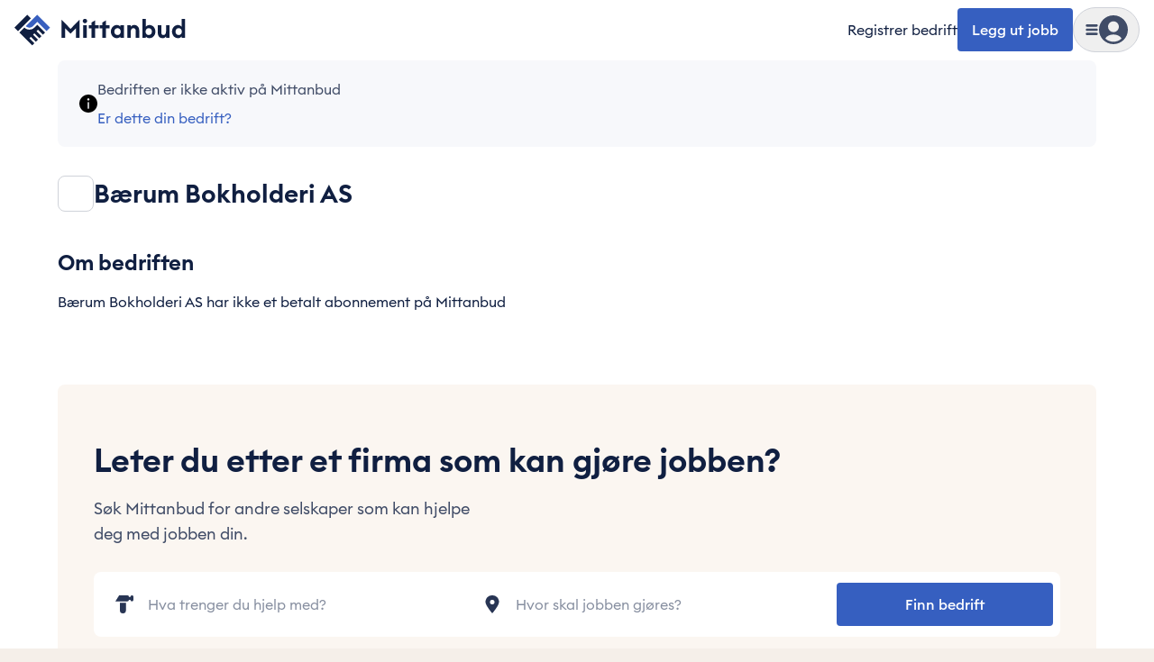

--- FILE ---
content_type: text/html; charset=utf-8
request_url: https://mittanbud.no/bedrift/179680
body_size: 61830
content:
<!DOCTYPE html><html id="root" lang="nb" class="bg-beige-200 antialiased __variable_b4657b"><head><meta charSet="utf-8"/><meta name="viewport" content="width=device-width, initial-scale=1, maximum-scale=2"/><link rel="preload" href="https://cdn.mittanbud.no/mittanbud/public/pro/1.355.0/19c57b628f35f808fd1818f4d3077e635f65fc1a-20260116121915/_next/static/media/90c337e48b1bc66d-s.p.woff2" as="font" crossorigin="" type="font/woff2"/><link rel="preload" href="https://cdn.mittanbud.no/mittanbud/public/pro/1.355.0/19c57b628f35f808fd1818f4d3077e635f65fc1a-20260116121915/_next/static/media/a73fd360abad76dd-s.p.woff2" as="font" crossorigin="" type="font/woff2"/><link rel="stylesheet" href="https://cdn.mittanbud.no/mittanbud/public/pro/1.355.0/19c57b628f35f808fd1818f4d3077e635f65fc1a-20260116121915/_next/static/css/f4dd12c29243f21d.css" data-precedence="next"/><link rel="stylesheet" href="https://cdn.mittanbud.no/mittanbud/public/pro/1.355.0/19c57b628f35f808fd1818f4d3077e635f65fc1a-20260116121915/_next/static/css/0adc968649bf0ff8.css" data-precedence="next"/><link rel="stylesheet" href="https://cdn.mittanbud.no/mittanbud/public/pro/1.355.0/19c57b628f35f808fd1818f4d3077e635f65fc1a-20260116121915/_next/static/css/5ef1019dd2f2a6a4.css" data-precedence="next"/><link rel="stylesheet" href="https://cdn.mittanbud.no/mittanbud/public/pro/1.355.0/19c57b628f35f808fd1818f4d3077e635f65fc1a-20260116121915/_next/static/css/b2b9c812d239f51d.css" data-precedence="next"/><link rel="preload" as="script" fetchPriority="low" href="https://cdn.mittanbud.no/mittanbud/public/pro/1.355.0/19c57b628f35f808fd1818f4d3077e635f65fc1a-20260116121915/_next/static/chunks/webpack-6de099ce6a2369a1.js"/><script src="https://cdn.mittanbud.no/mittanbud/public/pro/1.355.0/19c57b628f35f808fd1818f4d3077e635f65fc1a-20260116121915/_next/static/chunks/747c8c03-ca05d0639477feee.js" async=""></script><script src="https://cdn.mittanbud.no/mittanbud/public/pro/1.355.0/19c57b628f35f808fd1818f4d3077e635f65fc1a-20260116121915/_next/static/chunks/c34a130c-b7fe94f2c69e994d.js" async=""></script><script src="https://cdn.mittanbud.no/mittanbud/public/pro/1.355.0/19c57b628f35f808fd1818f4d3077e635f65fc1a-20260116121915/_next/static/chunks/31819-d6e01cc06343f405.js" async=""></script><script src="https://cdn.mittanbud.no/mittanbud/public/pro/1.355.0/19c57b628f35f808fd1818f4d3077e635f65fc1a-20260116121915/_next/static/chunks/main-app-84966b25e54928fa.js" async=""></script><script src="https://cdn.mittanbud.no/mittanbud/public/pro/1.355.0/19c57b628f35f808fd1818f4d3077e635f65fc1a-20260116121915/_next/static/chunks/67996-798891fcc2fea5bb.js" async=""></script><script src="https://cdn.mittanbud.no/mittanbud/public/pro/1.355.0/19c57b628f35f808fd1818f4d3077e635f65fc1a-20260116121915/_next/static/chunks/69390-aac4b5d2afd6ef07.js" async=""></script><script src="https://cdn.mittanbud.no/mittanbud/public/pro/1.355.0/19c57b628f35f808fd1818f4d3077e635f65fc1a-20260116121915/_next/static/chunks/app/global-error-9e77bb42bf6df08f.js" async=""></script><script src="https://cdn.mittanbud.no/mittanbud/public/pro/1.355.0/19c57b628f35f808fd1818f4d3077e635f65fc1a-20260116121915/_next/static/chunks/app/layout-8758abc9be9afcdf.js" async=""></script><script src="https://cdn.mittanbud.no/mittanbud/public/pro/1.355.0/19c57b628f35f808fd1818f4d3077e635f65fc1a-20260116121915/_next/static/chunks/43308-34e671d9fbc9db2d.js" async=""></script><script src="https://cdn.mittanbud.no/mittanbud/public/pro/1.355.0/19c57b628f35f808fd1818f4d3077e635f65fc1a-20260116121915/_next/static/chunks/28534-1abde25124309185.js" async=""></script><script src="https://cdn.mittanbud.no/mittanbud/public/pro/1.355.0/19c57b628f35f808fd1818f4d3077e635f65fc1a-20260116121915/_next/static/chunks/94887-9f6c3fe96965793a.js" async=""></script><script src="https://cdn.mittanbud.no/mittanbud/public/pro/1.355.0/19c57b628f35f808fd1818f4d3077e635f65fc1a-20260116121915/_next/static/chunks/71154-829729f5d92ad6de.js" async=""></script><script src="https://cdn.mittanbud.no/mittanbud/public/pro/1.355.0/19c57b628f35f808fd1818f4d3077e635f65fc1a-20260116121915/_next/static/chunks/34273-8f4761be2c4551e7.js" async=""></script><script src="https://cdn.mittanbud.no/mittanbud/public/pro/1.355.0/19c57b628f35f808fd1818f4d3077e635f65fc1a-20260116121915/_next/static/chunks/35076-580a835d2101dd86.js" async=""></script><script src="https://cdn.mittanbud.no/mittanbud/public/pro/1.355.0/19c57b628f35f808fd1818f4d3077e635f65fc1a-20260116121915/_next/static/chunks/9494-24ffa88b534e5e76.js" async=""></script><script src="https://cdn.mittanbud.no/mittanbud/public/pro/1.355.0/19c57b628f35f808fd1818f4d3077e635f65fc1a-20260116121915/_next/static/chunks/21774-12abd4c33f1c404d.js" async=""></script><script src="https://cdn.mittanbud.no/mittanbud/public/pro/1.355.0/19c57b628f35f808fd1818f4d3077e635f65fc1a-20260116121915/_next/static/chunks/4431-9ae815868c2ef6b2.js" async=""></script><script src="https://cdn.mittanbud.no/mittanbud/public/pro/1.355.0/19c57b628f35f808fd1818f4d3077e635f65fc1a-20260116121915/_next/static/chunks/82128-bc602d7cff29f641.js" async=""></script><script src="https://cdn.mittanbud.no/mittanbud/public/pro/1.355.0/19c57b628f35f808fd1818f4d3077e635f65fc1a-20260116121915/_next/static/chunks/92844-793483d0ccbbe902.js" async=""></script><script src="https://cdn.mittanbud.no/mittanbud/public/pro/1.355.0/19c57b628f35f808fd1818f4d3077e635f65fc1a-20260116121915/_next/static/chunks/27407-a8cbb0ed9e744a6f.js" async=""></script><script src="https://cdn.mittanbud.no/mittanbud/public/pro/1.355.0/19c57b628f35f808fd1818f4d3077e635f65fc1a-20260116121915/_next/static/chunks/92910-8cbb198f779deee5.js" async=""></script><script src="https://cdn.mittanbud.no/mittanbud/public/pro/1.355.0/19c57b628f35f808fd1818f4d3077e635f65fc1a-20260116121915/_next/static/chunks/51964-36c080b2c0565000.js" async=""></script><script src="https://cdn.mittanbud.no/mittanbud/public/pro/1.355.0/19c57b628f35f808fd1818f4d3077e635f65fc1a-20260116121915/_next/static/chunks/79148-d6127acf504126c5.js" async=""></script><script src="https://cdn.mittanbud.no/mittanbud/public/pro/1.355.0/19c57b628f35f808fd1818f4d3077e635f65fc1a-20260116121915/_next/static/chunks/14116-823ea83a72012148.js" async=""></script><script src="https://cdn.mittanbud.no/mittanbud/public/pro/1.355.0/19c57b628f35f808fd1818f4d3077e635f65fc1a-20260116121915/_next/static/chunks/81305-e497c7deb6cff062.js" async=""></script><script src="https://cdn.mittanbud.no/mittanbud/public/pro/1.355.0/19c57b628f35f808fd1818f4d3077e635f65fc1a-20260116121915/_next/static/chunks/92518-a9bfffaa936dc04a.js" async=""></script><script src="https://cdn.mittanbud.no/mittanbud/public/pro/1.355.0/19c57b628f35f808fd1818f4d3077e635f65fc1a-20260116121915/_next/static/chunks/87993-de31fcac89cbe177.js" async=""></script><script src="https://cdn.mittanbud.no/mittanbud/public/pro/1.355.0/19c57b628f35f808fd1818f4d3077e635f65fc1a-20260116121915/_next/static/chunks/22812-d12b6b3cdd18320c.js" async=""></script><script src="https://cdn.mittanbud.no/mittanbud/public/pro/1.355.0/19c57b628f35f808fd1818f4d3077e635f65fc1a-20260116121915/_next/static/chunks/18663-23fecf7c1fe3adcf.js" async=""></script><script src="https://cdn.mittanbud.no/mittanbud/public/pro/1.355.0/19c57b628f35f808fd1818f4d3077e635f65fc1a-20260116121915/_next/static/chunks/12164-b4d6c1eda8db540f.js" async=""></script><script src="https://cdn.mittanbud.no/mittanbud/public/pro/1.355.0/19c57b628f35f808fd1818f4d3077e635f65fc1a-20260116121915/_next/static/chunks/1966-f39f6fe62125392f.js" async=""></script><script src="https://cdn.mittanbud.no/mittanbud/public/pro/1.355.0/19c57b628f35f808fd1818f4d3077e635f65fc1a-20260116121915/_next/static/chunks/app/(site)/layout-21f9578e2d357a7c.js" async=""></script><script src="https://cdn.mittanbud.no/mittanbud/public/pro/1.355.0/19c57b628f35f808fd1818f4d3077e635f65fc1a-20260116121915/_next/static/chunks/41320-b4894c700296ba2c.js" async=""></script><script src="https://cdn.mittanbud.no/mittanbud/public/pro/1.355.0/19c57b628f35f808fd1818f4d3077e635f65fc1a-20260116121915/_next/static/chunks/app/not-found-86319478df6bed6d.js" async=""></script><script src="https://cdn.mittanbud.no/mittanbud/public/pro/1.355.0/19c57b628f35f808fd1818f4d3077e635f65fc1a-20260116121915/_next/static/chunks/68602-03ee9d0fbf1dfb98.js" async=""></script><script src="https://cdn.mittanbud.no/mittanbud/public/pro/1.355.0/19c57b628f35f808fd1818f4d3077e635f65fc1a-20260116121915/_next/static/chunks/21209-b81dca121e088e67.js" async=""></script><script src="https://cdn.mittanbud.no/mittanbud/public/pro/1.355.0/19c57b628f35f808fd1818f4d3077e635f65fc1a-20260116121915/_next/static/chunks/72822-66aaafa11e88d7cf.js" async=""></script><script src="https://cdn.mittanbud.no/mittanbud/public/pro/1.355.0/19c57b628f35f808fd1818f4d3077e635f65fc1a-20260116121915/_next/static/chunks/21105-9e67bd2b9c272c9f.js" async=""></script><script src="https://cdn.mittanbud.no/mittanbud/public/pro/1.355.0/19c57b628f35f808fd1818f4d3077e635f65fc1a-20260116121915/_next/static/chunks/15558-a3b4da0e9b646f55.js" async=""></script><script src="https://cdn.mittanbud.no/mittanbud/public/pro/1.355.0/19c57b628f35f808fd1818f4d3077e635f65fc1a-20260116121915/_next/static/chunks/app/(site)/company/%5Bid%5D/page-4327d3afb1268b88.js" async=""></script><link rel="preconnect" href="https://5fl9rxqb1i-dsn.algolia.net"/><link rel="preconnect" href="https://app.unleash-hosted.com"/><title>Bærum Bokholderi AS | Mittanbud</title><meta name="description" content="Bærum Bokholderi AS kan bistå med oppdrag lagt ut på Mittanbud. Les mer om Bærum Bokholderi AS eller ta kontakt her!"/><meta name="robots" content="noindex, nofollow"/><link rel="canonical" href="https://mittanbud.no/bedrift/179680"/><meta property="og:title" content="Bærum Bokholderi AS | Mittanbud | Mittanbud"/><meta property="og:description" content="Bærum Bokholderi AS kan bistå med oppdrag lagt ut på Mittanbud. Les mer om Bærum Bokholderi AS eller ta kontakt her!"/><meta property="og:url" content="https://mittanbud.no"/><meta property="og:image" content="https://res.cloudinary.com/schibsted-norge-smb-dev/image/authenticated/s--tuL3BMkS--/t_default_small/v1676913909/ma1/bedrift/logo/2021/48/1261265/baerum-bokholderi-as.png?_a=AACnOAI"/><meta property="og:image:secure_url" content="https://res.cloudinary.com/schibsted-norge-smb-dev/image/authenticated/s--tuL3BMkS--/t_default_small/v1676913909/ma1/bedrift/logo/2021/48/1261265/baerum-bokholderi-as.png?_a=AACnOAI"/><meta property="og:image:alt" content="Bærum Bokholderi AS"/><meta property="og:image:width" content="1200"/><meta property="og:image:height" content="630"/><meta property="og:type" content="website"/><meta name="twitter:card" content="summary_large_image"/><meta name="twitter:title" content="Bærum Bokholderi AS | Mittanbud"/><meta name="twitter:description" content="Bærum Bokholderi AS kan bistå med oppdrag lagt ut på Mittanbud. Les mer om Bærum Bokholderi AS eller ta kontakt her!"/><meta name="twitter:image" content="https://res.cloudinary.com/schibsted-norge-smb-dev/image/authenticated/s--tuL3BMkS--/t_default_small/v1676913909/ma1/bedrift/logo/2021/48/1261265/baerum-bokholderi-as.png?_a=AACnOAI"/><link rel="icon" href="/icon.ico?d6b79d480dc3cc29" type="image/x-icon" sizes="32x32"/><meta name="next-size-adjust"/><script src="https://cdn.mittanbud.no/mittanbud/public/pro/1.355.0/19c57b628f35f808fd1818f4d3077e635f65fc1a-20260116121915/_next/static/chunks/polyfills-42372ed130431b0a.js" noModule=""></script><script>(window[Symbol.for("ApolloSSRDataTransport")] ??= []).push({"rehydrate":{":Rkf9ukq:":{"data":undefined,"loading":true,"networkStatus":1,"called":true}},"events":[]})</script></head><body class="flex min-h-screen flex-col justify-start bg-base-white"><script>(self.__next_s=self.__next_s||[]).push([0,{"children":"\n            window.dataLayer = window.dataLayer || [];\n            function gtag(){dataLayer.push(arguments);}\n            window.gtag('consent', 'default', {\n              ad_storage: 'denied',\n              analytics_storage: 'denied',\n              ad_user_data: 'denied',\n              ad_personalization: 'denied',\n            });\n            (function(w,d,s,l,i){w[l]=w[l]||[];w[l].push({'gtm.start':\n            new Date().getTime(),event:'gtm.js'});var f=d.getElementsByTagName(s)[0],\n            j=d.createElement(s),dl=l!='dataLayer'?'&l='+l:'';j.async=true;j.src=\n            'https://www.googletagmanager.com/gtm.js?id='+i+dl;f.parentNode.insertBefore(j,f);\n            })(window,document,'script','dataLayer','GTM-TK7BTSQX');\n          ","id":"gtm-init"}])</script><noscript><iframe title="Google Tag Manager" src="https://www.googletagmanager.com/ns.html?id=GTM-TK7BTSQX" height="0" width="0" style="display:none;visibility:hidden"></iframe></noscript><!--$--><!--/$--><!--$--><!--/$--><header class="sticky top-0 z-20 w-full border-transparent border-b bg-base-white px-4 py-2"><div class="mx-auto grid w-full max-w-[2560px] grid-cols-[1fr_max-content] items-center"><div class="mx-auto grid w-full max-w-[2560px] grid-cols-[1fr_max-content] items-center"><a class="w-max" data-testid="header-logo" href="/"><svg height="42" viewBox="0 0 240 53" fill="none" xmlns="http://www.w3.org/2000/svg"><path d="M18.0021 5.50194L0.00268555 23.5013L5.00264 28.5013L23.002 10.5019L18.0021 5.50194Z" fill="#101F41"></path><path d="M16.0027 21.5013C17.329 22.827 19.1275 23.5716 21.0027 23.5716C22.8779 23.5716 24.6764 22.827 26.0027 21.5013L32.0027 15.5013L45.0027 28.5013L50.0027 23.5013L32.0027 5.50134L16.0027 21.5013Z" fill="#3960BF"></path><path d="M28.0027 23.5013C26.1461 25.3577 23.6282 26.4006 21.0027 26.4006C18.3772 26.4006 15.8593 25.3577 14.0027 23.5013L7.00269 30.5013L25.0027 48.5013L28.0027 45.5013L21.0027 38.5013L23.0027 36.5013L30.0027 43.5013L33.0027 40.5013L26.0027 33.5013L28.0027 31.5013L35.0027 38.5013L38.0027 35.5013L31.0027 28.5013L33.0027 26.5013L40.0027 33.5013L43.0027 30.5013L32.0027 19.5013L28.0027 23.5013Z" fill="#101F41"></path><path d="M66 37.9784H71.1308V24.4613L78.6325 32.1399L86.1341 24.4613V37.9784H91.265V12.4304L78.6325 25.3106L66 12.4304V37.9784Z" fill="#101F41"></path><path d="M98.8045 17.3843C100.538 17.3843 101.918 16.0043 101.918 14.3058C101.918 12.6073 100.538 11.2273 98.8045 11.2273C97.1414 11.2273 95.726 12.6073 95.726 14.3058C95.726 16.0043 97.1414 17.3843 98.8045 17.3843ZM96.3983 37.9784H101.246V20.2859H96.3983V37.9784Z" fill="#101F41"></path><path d="M108.06 37.9784H112.907V24.5321H118.251V20.2859H112.907V13.5273L108.06 16.3581V20.2859H104.132V24.5321H108.06V37.9784Z" fill="#101F41"></path><path d="M123.23 37.9784H128.077V24.5321H133.421V20.2859H128.077V13.5273L123.23 16.3581V20.2859H119.302V24.5321H123.23V37.9784Z" fill="#101F41"></path><path d="M143.424 38.3677C145.866 38.3677 147.706 37.1292 148.52 35.9969V37.9784H153.367V20.2859H148.52V22.2675C147.706 21.1351 145.866 19.8966 143.424 19.8966C138.718 19.8966 135.109 24.1429 135.109 29.1322C135.109 34.1215 138.718 38.3677 143.424 38.3677ZM144.45 33.9445C141.761 33.9445 139.992 31.9276 139.992 29.1322C139.992 26.3367 141.761 24.3198 144.45 24.3198C147.14 24.3198 148.909 26.3367 148.909 29.1322C148.909 31.9276 147.14 33.9445 144.45 33.9445Z" fill="#101F41"></path><path d="M158.08 37.9784H162.928V29.3445C162.928 25.9475 164.591 24.3198 166.856 24.3198C168.873 24.3198 169.97 25.8767 169.97 28.4245V37.9784H174.818V27.6106C174.818 23.0105 172.27 19.8966 167.988 19.8966C165.688 19.8966 163.884 20.8874 162.928 22.3028V20.2859H158.08V37.9784Z" fill="#101F41"></path><path d="M189.242 38.3677C193.948 38.3677 197.557 34.1215 197.557 29.1322C197.557 24.1429 193.948 19.8966 189.242 19.8966C186.8 19.8966 184.925 21.1351 184.111 22.2675V11.4396H179.263V37.9784H184.111V35.9969C184.925 37.1292 186.8 38.3677 189.242 38.3677ZM188.18 33.9445C185.491 33.9445 183.722 31.9276 183.722 29.1322C183.722 26.3367 185.491 24.3198 188.18 24.3198C190.869 24.3198 192.639 26.3367 192.639 29.1322C192.639 31.9276 190.869 33.9445 188.18 33.9445Z" fill="#101F41"></path><path d="M207.542 38.3677C209.807 38.3677 211.435 37.3769 212.39 35.9615V37.9784H217.238V20.2859H212.39V28.9199C212.39 32.3522 210.904 33.9445 208.745 33.9445C206.622 33.9445 205.738 32.423 205.738 29.7337V20.2859H200.89V30.5476C200.89 35.2184 203.296 38.3677 207.542 38.3677Z" fill="#101F41"></path><path d="M229.088 38.3677C231.53 38.3677 233.37 37.1292 234.184 35.9969V37.9784H239.031V11.4396H234.184V22.2675C233.37 21.1351 231.53 19.8966 229.088 19.8966C224.382 19.8966 220.773 24.1429 220.773 29.1322C220.773 34.1215 224.382 38.3677 229.088 38.3677ZM230.114 33.9445C227.425 33.9445 225.656 31.9276 225.656 29.1322C225.656 26.3367 227.425 24.3198 230.114 24.3198C232.803 24.3198 234.573 26.3367 234.573 29.1322C234.573 31.9276 232.803 33.9445 230.114 33.9445Z" fill="#101F41"></path></svg></a><div class="flex items-center gap-4"><a class="whitespace-nowrap text-xs hover:underline max-sm:hidden sm:text-[15px] sm:text-base" data-testid="header-register-company" href="/for-bedrifter">Registrer bedrift</a><a data-testid="header-post-job" class="relative inline-flex items-center justify-center gap-2 whitespace-nowrap rounded-md font-medium shadow-none outline-2 transition-colors focus-visible:outline disabled:cursor-not-allowed disabled:opacity-50 disabled:outline-none bg-blue-600 text-base-white outline-blue-500 px-4 py-[14px] text-base leading-sm hover:bg-blue-700 focus-visible:bg-blue-700 active:bg-blue-800 disabled:bg-gray-50 disabled:text-gray-700 max-sm:hidden" href="/legg-ut">Legg ut jobb</a><div class="group" data-is-open="false"><div class="pointer-events-none fixed top-0 left-0 size-full bg-gray-900/10 opacity-0 transition-opacity group-data-[is-open=true]:pointer-events-auto group-data-[is-open=true]:opacity-100"></div><button type="button" class="flex items-center gap-[10px] rounded-full border border-gray-300 p-[6px] transition-colors hover:bg-gray-50 sm:gap-4 sm:px-3 sm:py-2" aria-label="Vis meny" data-testid="header-menu-trigger"><svg fill="none" viewBox="0 0 24 24" data-name="MenuSolid" class="size-[14px] fill-gray-700 sm:size-4"><path d="M4 7h16c1.1 0 2-.9 2-2s-.9-2-2-2H4c-1.1 0-2 .9-2 2s.9 2 2 2m16 10H4c-1.1 0-2 .9-2 2s.9 2 2 2h16c1.1 0 2-.9 2-2s-.9-2-2-2m0-7H4c-1.1 0-2 .9-2 2s.9 2 2 2h16c1.1 0 2-.9 2-2s-.9-2-2-2"></path></svg><div class="relative size-8"><svg fill="none" viewBox="0 0 24 24" data-name="UserCircleSolid" class="size-8 fill-gray-700"><path d="M12 0C5.373 0 0 5.373 0 12s5.373 12 12 12 12-5.373 12-12S18.627 0 12 0m0 5c2.481 0 4.5 2.019 4.5 4.5S14.481 14 12 14a4.505 4.505 0 0 1-4.5-4.5C7.5 7.019 9.519 5 12 5m0 17c-2.58 0-4.927-.99-6.703-2.601C6.143 17.441 8.816 16 12 16s5.857 1.441 6.703 3.399A9.95 9.95 0 0 1 12 22"></path></svg></div></button><nav class="fixed top-0 right-0 z-20 flex h-[100dvh] w-[440px] max-w-full translate-x-full transform flex-col overflow-hidden bg-base-white transition-transform group-data-[is-open=true]:translate-x-0" aria-hidden="true" inert=""><div class="mt-4 mb-3 flex h-8 w-full flex-none justify-end pl-6"><button type="button" aria-label="Skjul meny" class="flex items-center justify-end px-6"><svg fill="none" viewBox="0 0 24 24" data-name="CancelSolid" class="size-4 fill-gray-900"><path d="m14.828 12 4.586-4.586a2 2 0 1 0-2.828-2.828L12 9.172 7.414 4.586a2 2 0 1 0-2.828 2.828L9.172 12l-4.586 4.586a2 2 0 1 0 2.828 2.828L12 14.828l4.586 4.586c.39.391.902.586 1.414.586a2 2 0 0 0 1.414-3.414z"></path></svg></button></div><div class="relative flex-1"><div class="absolute inset-0 flex w-full flex-col overflow-y-auto px-4 pt-1 pb-6 transition-transform duration-150 ease-in-out translate-x-0"><a class="flex w-full items-center gap-2 rounded px-2 py-4 font-medium text-lg hover:bg-gray-25" data-testid="header-menu-login" href="/logg-inn"><svg fill="none" viewBox="0 0 24 24" data-name="UserCircleSolid" class="size-10 fill-gray-700"><path d="M12 0C5.373 0 0 5.373 0 12s5.373 12 12 12 12-5.373 12-12S18.627 0 12 0m0 5c2.481 0 4.5 2.019 4.5 4.5S14.481 14 12 14a4.505 4.505 0 0 1-4.5-4.5C7.5 7.019 9.519 5 12 5m0 17c-2.58 0-4.927-.99-6.703-2.601C6.143 17.441 8.816 16 12 16s5.857 1.441 6.703 3.399A9.95 9.95 0 0 1 12 22"></path></svg>Logg inn</a><div data-orientation="horizontal" role="none" class="mx-auto h-[1px] w-[calc(100%-1rem)] border-t border-t-[#cfd2d9] bg-transparent my-3"></div><ul class="flex flex-col gap-1"><li><a class="flex rounded px-2 py-4 font-semibold text-blue-600 text-xl leading-sm hover:bg-gray-25" href="/legg-ut">Legg ut jobb</a></li><li><a class="flex rounded px-2 py-4 font-semibold text-blue-600 text-xl leading-sm hover:bg-gray-25" href="/for-bedrifter">Registrer bedrift</a></li></ul><div data-orientation="horizontal" role="none" class="mx-auto h-[1px] w-[calc(100%-1rem)] border-t border-t-[#cfd2d9] bg-transparent my-3"></div><h3 class="flex w-full items-center justify-between px-2 py-4 font-semibold text-2xl leading-base">Kategorier</h3><ul class="flex flex-col gap-1"><li><button type="button" class="flex w-full items-center justify-between rounded px-2 py-4 font-medium text-lg leading-sm hover:bg-gray-25">Håndverker<svg fill="none" viewBox="0 0 24 24" data-name="CaretRightSolid" class="size-4 fill-blue-600"><path d="M10.468 19.415 18 12l-7.532-7.415a2.06 2.06 0 0 0-2.873 0 1.98 1.98 0 0 0 0 2.829L12.254 12l-4.659 4.587A1.97 1.97 0 0 0 7 18.001c0 .534.211 1.036.595 1.414.792.78 2.082.78 2.873 0"></path></svg></button></li><li><button type="button" class="flex w-full items-center justify-between rounded px-2 py-4 font-medium text-lg leading-sm hover:bg-gray-25">Hus og hage<svg fill="none" viewBox="0 0 24 24" data-name="CaretRightSolid" class="size-4 fill-blue-600"><path d="M10.468 19.415 18 12l-7.532-7.415a2.06 2.06 0 0 0-2.873 0 1.98 1.98 0 0 0 0 2.829L12.254 12l-4.659 4.587A1.97 1.97 0 0 0 7 18.001c0 .534.211 1.036.595 1.414.792.78 2.082.78 2.873 0"></path></svg></button></li><li><button type="button" class="flex w-full items-center justify-between rounded px-2 py-4 font-medium text-lg leading-sm hover:bg-gray-25">Innvendig oppussing<svg fill="none" viewBox="0 0 24 24" data-name="CaretRightSolid" class="size-4 fill-blue-600"><path d="M10.468 19.415 18 12l-7.532-7.415a2.06 2.06 0 0 0-2.873 0 1.98 1.98 0 0 0 0 2.829L12.254 12l-4.659 4.587A1.97 1.97 0 0 0 7 18.001c0 .534.211 1.036.595 1.414.792.78 2.082.78 2.873 0"></path></svg></button></li><li><button type="button" class="flex w-full items-center justify-between rounded px-2 py-4 font-medium text-lg leading-sm hover:bg-gray-25">Bygge nytt<svg fill="none" viewBox="0 0 24 24" data-name="CaretRightSolid" class="size-4 fill-blue-600"><path d="M10.468 19.415 18 12l-7.532-7.415a2.06 2.06 0 0 0-2.873 0 1.98 1.98 0 0 0 0 2.829L12.254 12l-4.659 4.587A1.97 1.97 0 0 0 7 18.001c0 .534.211 1.036.595 1.414.792.78 2.082.78 2.873 0"></path></svg></button></li><li><button type="button" class="flex w-full items-center justify-between rounded px-2 py-4 font-medium text-lg leading-sm hover:bg-gray-25">Tjenester<svg fill="none" viewBox="0 0 24 24" data-name="CaretRightSolid" class="size-4 fill-blue-600"><path d="M10.468 19.415 18 12l-7.532-7.415a2.06 2.06 0 0 0-2.873 0 1.98 1.98 0 0 0 0 2.829L12.254 12l-4.659 4.587A1.97 1.97 0 0 0 7 18.001c0 .534.211 1.036.595 1.414.792.78 2.082.78 2.873 0"></path></svg></button></li><li><a class="flex w-full items-center justify-between rounded px-2 py-4 font-medium text-lg leading-sm hover:bg-gray-25" href="/bedriftsok">Bedriftssøk</a></li><li><a class="flex w-full items-center justify-between rounded px-2 py-4 font-medium text-lg leading-sm hover:bg-gray-25" href="/om/priskalkulator"><span class="flex items-center gap-1">Priskalkulator<div class="rounded bg-blue-600 px-2 py-0.5 text-base-white text-xs">Ny</div></span></a></li><li><a class="flex w-full items-center justify-between rounded px-2 py-4 font-medium text-lg leading-sm hover:bg-gray-25" href="/xl">Mittanbud XL</a></li><li><a class="flex w-full items-center justify-between rounded px-2 py-4 font-medium text-lg leading-sm hover:bg-gray-25" href="/borettslag-og-sameier">Borettslag og sameier</a></li></ul></div><div class="group absolute inset-0 flex w-full flex-col px-4 transition-transform duration-150 ease-in-out translate-x-full"><div class="hidden group-data-[category]:block"><button type="button" class="flex items-center gap-2 rounded px-2 py-3 font-medium text-blue-600 text-lg hover:text-gray-900"><svg fill="none" viewBox="0 0 24 24" data-name="CaretLeftSolid" class="size-4 fill-blue-600"><path d="M13.532 4.585 6 12l7.532 7.415a2.06 2.06 0 0 0 2.873 0 1.98 1.98 0 0 0 0-2.829L11.746 12l4.659-4.587A1.97 1.97 0 0 0 17 5.999a1.97 1.97 0 0 0-.595-1.414 2.056 2.056 0 0 0-2.873 0"></path></svg>Meny</button></div><div data-orientation="horizontal" role="none" class="mx-auto h-[1px] w-[calc(100%-1rem)] border-t border-t-[#cfd2d9] bg-transparent my-3"></div><div class="flex-1 overflow-y-auto pb-6"><div class="hidden group-data-[category=0]:block"><a class="flex w-full items-center justify-between px-2 py-4 font-semibold text-2xl leading-base rounded hover:bg-gray-25" href="/haandverker">Håndverker<svg fill="none" viewBox="0 0 24 24" data-name="CaretRightSolid" class="size-4 fill-blue-600"><path d="M10.468 19.415 18 12l-7.532-7.415a2.06 2.06 0 0 0-2.873 0 1.98 1.98 0 0 0 0 2.829L12.254 12l-4.659 4.587A1.97 1.97 0 0 0 7 18.001c0 .534.211 1.036.595 1.414.792.78 2.082.78 2.873 0"></path></svg></a><ul class="flex flex-col gap-1"><li><a class="flex items-center gap-1 rounded px-2 py-3 text-lg hover:bg-gray-25 md:py-4" href="/haandverker/snekker">Snekker</a></li><li><a class="flex items-center gap-1 rounded px-2 py-3 text-lg hover:bg-gray-25 md:py-4" href="/haandverker/roerlegger">Rørlegger</a></li><li><a class="flex items-center gap-1 rounded px-2 py-3 text-lg hover:bg-gray-25 md:py-4" href="/haandverker/maler">Maler</a></li><li><a class="flex items-center gap-1 rounded px-2 py-3 text-lg hover:bg-gray-25 md:py-4" href="/haandverker/elektriker">Elektriker</a></li><li><a class="flex items-center gap-1 rounded px-2 py-3 text-lg hover:bg-gray-25 md:py-4" href="/haandverker/murer">Murer</a></li><li><a class="flex items-center gap-1 rounded px-2 py-3 text-lg hover:bg-gray-25 md:py-4" href="/haandverker/flislegger">Flislegger</a></li><li><a class="flex items-center gap-1 rounded px-2 py-3 text-lg hover:bg-gray-25 md:py-4" href="/haandverker/taktekker">Taktekker</a></li><li><a class="flex items-center gap-1 rounded px-2 py-3 text-lg hover:bg-gray-25 md:py-4" href="/haandverker/toemrer">Tømrer</a></li><li><a class="flex items-center gap-1 rounded px-2 py-3 text-lg hover:bg-gray-25 md:py-4" href="/haandverker/maskinentreprenoer">Maskinentreprenør</a></li><li><a class="flex items-center gap-1 rounded px-2 py-3 text-lg hover:bg-gray-25 md:py-4" href="/haandverker/blikkenslager">Blikkenslager</a></li><li><a class="flex items-center gap-1 rounded px-2 py-3 text-lg hover:bg-gray-25 md:py-4" href="/haandverker/anleggsgartner">Anleggsgartner</a></li><li><a class="flex items-center gap-1 rounded px-2 py-3 text-lg hover:bg-gray-25 md:py-4" href="/haandverker/laasesmed">Låsesmed</a></li></ul></div><div class="hidden group-data-[category=1]:block"><a class="flex w-full items-center justify-between px-2 py-4 font-semibold text-2xl leading-base rounded hover:bg-gray-25" href="/hus-og-hage">Hus og hage<svg fill="none" viewBox="0 0 24 24" data-name="CaretRightSolid" class="size-4 fill-blue-600"><path d="M10.468 19.415 18 12l-7.532-7.415a2.06 2.06 0 0 0-2.873 0 1.98 1.98 0 0 0 0 2.829L12.254 12l-4.659 4.587A1.97 1.97 0 0 0 7 18.001c0 .534.211 1.036.595 1.414.792.78 2.082.78 2.873 0"></path></svg></a><ul class="flex flex-col gap-1"><li><a class="flex items-center gap-1 rounded px-2 py-3 text-lg hover:bg-gray-25 md:py-4" href="/hus-og-hage/varmepumpe">Varmepumpe</a></li><li><a class="flex items-center gap-1 rounded px-2 py-3 text-lg hover:bg-gray-25 md:py-4" href="/hus-og-hage/male-hus">Male hus</a></li><li><a class="flex items-center gap-1 rounded px-2 py-3 text-lg hover:bg-gray-25 md:py-4" href="/hus-og-hage/kledning">Kledning</a></li><li><a class="flex items-center gap-1 rounded px-2 py-3 text-lg hover:bg-gray-25 md:py-4" href="/hus-og-hage/vinterhage">Vinterhage</a></li><li><a class="flex items-center gap-1 rounded px-2 py-3 text-lg hover:bg-gray-25 md:py-4" href="/hus-og-hage/belegningsstein">Belegningsstein</a></li><li><a class="flex items-center gap-1 rounded px-2 py-3 text-lg hover:bg-gray-25 md:py-4" href="/hus-og-hage/tak">Legge og reparere tak</a></li><li><a class="flex items-center gap-1 rounded px-2 py-3 text-lg hover:bg-gray-25 md:py-4" href="/hus-og-hage/asfaltering">Asfaltering</a></li><li><a class="flex items-center gap-1 rounded px-2 py-3 text-lg hover:bg-gray-25 md:py-4" href="/hus-og-hage/grunnarbeid">Grunnarbeid</a></li><li><a class="flex items-center gap-1 rounded px-2 py-3 text-lg hover:bg-gray-25 md:py-4" href="/hus-og-hage/isolering">Isolere og etterisolere</a></li><li><a class="flex items-center gap-1 rounded px-2 py-3 text-lg hover:bg-gray-25 md:py-4" href="/hus-og-hage/fasadevask">Fasadevask</a></li><li><a class="flex items-center gap-1 rounded px-2 py-3 text-lg hover:bg-gray-25 md:py-4" href="/hus-og-hage/platting-terrasse">Platting og terrasse</a></li><li><a class="flex items-center gap-1 rounded px-2 py-3 text-lg hover:bg-gray-25 md:py-4" href="/hus-og-hage/riving">Riving</a></li><li><a class="flex items-center gap-1 rounded px-2 py-3 text-lg hover:bg-gray-25 md:py-4" href="/hus-og-hage/mur-og-betong">Mur og betong</a></li><li><a class="flex items-center gap-1 rounded px-2 py-3 text-lg hover:bg-gray-25 md:py-4" href="/hus-og-hage/pipe-skorstein">Pipe og skorstein</a></li><li><a class="flex items-center gap-1 rounded px-2 py-3 text-lg hover:bg-gray-25 md:py-4" href="/hus-og-hage/fasade">Fasade</a></li><li><a class="flex items-center gap-1 rounded px-2 py-3 text-lg hover:bg-gray-25 md:py-4" href="/hus-og-hage/vann-og-avloep">Vann og avløp</a></li><li><a class="flex items-center gap-1 rounded px-2 py-3 text-lg hover:bg-gray-25 md:py-4" href="/hus-og-hage/vindu-og-doer">Vindu og dør</a></li><li><a class="flex items-center gap-1 rounded px-2 py-3 text-lg hover:bg-gray-25 md:py-4" href="/hus-og-hage/hagearbeid">Hagearbeid</a></li><li><a class="flex items-center gap-1 rounded px-2 py-3 text-lg hover:bg-gray-25 md:py-4" href="/hus-og-hage/drivhus-pergola-hagestue">Drivhus og pergola</a></li><li><a class="flex items-center gap-1 rounded px-2 py-3 text-lg hover:bg-gray-25 md:py-4" href="/hus-og-hage/trefelling-stubbefres">Trefelling og stubbefresing</a></li><li><a class="flex items-center gap-1 rounded px-2 py-3 text-lg hover:bg-gray-25 md:py-4" href="/hus-og-hage/gjerde-og-port">Gjerde og port</a></li><li><a class="flex items-center gap-1 rounded px-2 py-3 text-lg hover:bg-gray-25 md:py-4" href="/hus-og-hage/landskapsarkitekt">Landskapsarkitekt</a></li></ul></div><div class="hidden group-data-[category=2]:block"><a class="flex w-full items-center justify-between px-2 py-4 font-semibold text-2xl leading-base rounded hover:bg-gray-25" href="/innvendig-oppussing">Innvendig oppussing<svg fill="none" viewBox="0 0 24 24" data-name="CaretRightSolid" class="size-4 fill-blue-600"><path d="M10.468 19.415 18 12l-7.532-7.415a2.06 2.06 0 0 0-2.873 0 1.98 1.98 0 0 0 0 2.829L12.254 12l-4.659 4.587A1.97 1.97 0 0 0 7 18.001c0 .534.211 1.036.595 1.414.792.78 2.082.78 2.873 0"></path></svg></a><ul class="flex flex-col gap-1"><li><a class="flex items-center gap-1 rounded px-2 py-3 text-lg hover:bg-gray-25 md:py-4" href="/innvendig-oppussing/pusse-opp-kjoekken">Pusse opp kjøkken</a></li><li><a class="flex items-center gap-1 rounded px-2 py-3 text-lg hover:bg-gray-25 md:py-4" href="/innvendig-oppussing/pusse-opp-bad">Pusse opp bad</a></li><li><a class="flex items-center gap-1 rounded px-2 py-3 text-lg hover:bg-gray-25 md:py-4" href="/innvendig-oppussing/gulv">Legge gulv</a></li><li><a class="flex items-center gap-1 rounded px-2 py-3 text-lg hover:bg-gray-25 md:py-4" href="/innvendig-oppussing/maling">Maling og tapetsering</a></li><li><a class="flex items-center gap-1 rounded px-2 py-3 text-lg hover:bg-gray-25 md:py-4" href="/innvendig-oppussing/flislegging">Flislegging</a></li><li><a class="flex items-center gap-1 rounded px-2 py-3 text-lg hover:bg-gray-25 md:py-4" href="/innvendig-oppussing/pusse-opp-leilighet">Pusse opp leilighet</a></li><li><a class="flex items-center gap-1 rounded px-2 py-3 text-lg hover:bg-gray-25 md:py-4" href="/innvendig-oppussing/vedovner">Vedovn</a></li><li><a class="flex items-center gap-1 rounded px-2 py-3 text-lg hover:bg-gray-25 md:py-4" href="/innvendig-oppussing/peis">Peis og kamin</a></li><li><a class="flex items-center gap-1 rounded px-2 py-3 text-lg hover:bg-gray-25 md:py-4" href="/innvendig-oppussing/stue-soverom-gang">Pusse opp oppholdsrom</a></li><li><a class="flex items-center gap-1 rounded px-2 py-3 text-lg hover:bg-gray-25 md:py-4" href="/innvendig-oppussing/pusse-opp-loft">Pusse opp loft</a></li><li><a class="flex items-center gap-1 rounded px-2 py-3 text-lg hover:bg-gray-25 md:py-4" href="/innvendig-oppussing/mikrosement">Mikrosement</a></li><li><a class="flex items-center gap-1 rounded px-2 py-3 text-lg hover:bg-gray-25 md:py-4" href="/innvendig-oppussing/pusse-opp-kjeller">Pusse opp kjeller</a></li><li><a class="flex items-center gap-1 rounded px-2 py-3 text-lg hover:bg-gray-25 md:py-4" href="/innvendig-oppussing/hybel-utleiedel">Bygge hybel og utleiedel</a></li><li><a class="flex items-center gap-1 rounded px-2 py-3 text-lg hover:bg-gray-25 md:py-4" href="/innvendig-oppussing/vaskerom">Pusse opp vaskerom</a></li><li><a class="flex items-center gap-1 rounded px-2 py-3 text-lg hover:bg-gray-25 md:py-4" href="/innvendig-oppussing/vatromsbelegg">Våtromsbelegg</a></li><li><a class="flex items-center gap-1 rounded px-2 py-3 text-lg hover:bg-gray-25 md:py-4" href="/innvendig-oppussing/membran">Legge membran</a></li><li><a class="flex items-center gap-1 rounded px-2 py-3 text-lg hover:bg-gray-25 md:py-4" href="/innvendig-oppussing/pigging-gulv">Pigge opp gulv</a></li><li><a class="flex items-center gap-1 rounded px-2 py-3 text-lg hover:bg-gray-25 md:py-4" href="/hus-og-hage/trapp">Pusse opp trapp</a></li><li><a class="flex items-center gap-1 rounded px-2 py-3 text-lg hover:bg-gray-25 md:py-4" href="/innvendig-oppussing/interioerarkitekt">Interiørarkitekt</a></li></ul></div><div class="hidden group-data-[category=3]:block"><a class="flex w-full items-center justify-between px-2 py-4 font-semibold text-2xl leading-base rounded hover:bg-gray-25" href="/bygge-nytt">Bygge nytt<svg fill="none" viewBox="0 0 24 24" data-name="CaretRightSolid" class="size-4 fill-blue-600"><path d="M10.468 19.415 18 12l-7.532-7.415a2.06 2.06 0 0 0-2.873 0 1.98 1.98 0 0 0 0 2.829L12.254 12l-4.659 4.587A1.97 1.97 0 0 0 7 18.001c0 .534.211 1.036.595 1.414.792.78 2.082.78 2.873 0"></path></svg></a><ul class="flex flex-col gap-1"><li><a class="flex items-center gap-1 rounded px-2 py-3 text-lg hover:bg-gray-25 md:py-4" href="/bygge-nytt/entreprenoer">Entreprenør</a></li><li><a class="flex items-center gap-1 rounded px-2 py-3 text-lg hover:bg-gray-25 md:py-4" href="/bygge-nytt/arkitekt">Arkitekt</a></li><li><a class="flex items-center gap-1 rounded px-2 py-3 text-lg hover:bg-gray-25 md:py-4" href="/bygge-nytt/byggefirma">Byggefirma</a></li><li><a class="flex items-center gap-1 rounded px-2 py-3 text-lg hover:bg-gray-25 md:py-4" href="/bygge-nytt/byggesoeknad">Byggesøknad</a></li><li><a class="flex items-center gap-1 rounded px-2 py-3 text-lg hover:bg-gray-25 md:py-4" href="/bygge-nytt/bygge-hus">Bygge hus</a></li><li><a class="flex items-center gap-1 rounded px-2 py-3 text-lg hover:bg-gray-25 md:py-4" href="/bygge-nytt/garasje">Bygge garasje</a></li><li><a class="flex items-center gap-1 rounded px-2 py-3 text-lg hover:bg-gray-25 md:py-4" href="/bygge-nytt/hytte">Bygge hytte</a></li><li><a class="flex items-center gap-1 rounded px-2 py-3 text-lg hover:bg-gray-25 md:py-4" href="/bygge-nytt/tilbygg">Bygge tilbygg</a></li><li><a class="flex items-center gap-1 rounded px-2 py-3 text-lg hover:bg-gray-25 md:py-4" href="/bygge-nytt/paabygg">Bygge påbygg</a></li><li><a class="flex items-center gap-1 rounded px-2 py-3 text-lg hover:bg-gray-25 md:py-4" href="/bygge-nytt/totalrenoveringavbolig">Totalrenovere bolig</a></li><li><a class="flex items-center gap-1 rounded px-2 py-3 text-lg hover:bg-gray-25 md:py-4" href="/bygge-nytt/ansvarlig-utforende">Ansvarlig utførende</a></li><li><a class="flex items-center gap-1 rounded px-2 py-3 text-lg hover:bg-gray-25 md:py-4" href="/bygge-nytt/prosjektleder">Prosjektleder</a></li><li><a class="flex items-center gap-1 rounded px-2 py-3 text-lg hover:bg-gray-25 md:py-4" href="/bygge-nytt/ansvarlig-kontrollerende">Ansvarlig kontrollerende</a></li><li><a class="flex items-center gap-1 rounded px-2 py-3 text-lg hover:bg-gray-25 md:py-4" href="/bygge-nytt/byggingenior">Byggingeniør<div class="rounded bg-blue-600 px-2 py-0.5 text-base-white text-xs">Ny</div></a></li><li><a class="flex items-center gap-1 rounded px-2 py-3 text-lg hover:bg-gray-25 md:py-4" href="/bygge-nytt/ferdighus-hytte">Ferdighus og ferdighytte</a></li></ul></div><div class="hidden group-data-[category=4]:block"><a class="flex w-full items-center justify-between px-2 py-4 font-semibold text-2xl leading-base rounded hover:bg-gray-25" href="/tjenester">Tjenester<svg fill="none" viewBox="0 0 24 24" data-name="CaretRightSolid" class="size-4 fill-blue-600"><path d="M10.468 19.415 18 12l-7.532-7.415a2.06 2.06 0 0 0-2.873 0 1.98 1.98 0 0 0 0 2.829L12.254 12l-4.659 4.587A1.97 1.97 0 0 0 7 18.001c0 .534.211 1.036.595 1.414.792.78 2.082.78 2.873 0"></path></svg></a><ul class="flex flex-col gap-1"><li><a class="flex items-center gap-1 rounded px-2 py-3 text-lg hover:bg-gray-25 md:py-4" href="/tjenester/rengjoering">Rengjøring</a></li><li><a class="flex items-center gap-1 rounded px-2 py-3 text-lg hover:bg-gray-25 md:py-4" href="/tjenester/bilverksted">Bilverksted</a></li><li><a class="flex items-center gap-1 rounded px-2 py-3 text-lg hover:bg-gray-25 md:py-4" href="/tjenester/solskjerming">Solskjerming</a></li><li><a class="flex items-center gap-1 rounded px-2 py-3 text-lg hover:bg-gray-25 md:py-4" href="/tjenester/transport">Transport</a></li><li><a class="flex items-center gap-1 rounded px-2 py-3 text-lg hover:bg-gray-25 md:py-4" href="/tjenester/flyttevask">Flyttevask</a></li><li><a class="flex items-center gap-1 rounded px-2 py-3 text-lg hover:bg-gray-25 md:py-4" href="/tjenester/flyttebyraa">Flyttebyrå</a></li><li><a class="flex items-center gap-1 rounded px-2 py-3 text-lg hover:bg-gray-25 md:py-4" href="/tjenester/skadedyrkontroll">Skadedyrkontroll</a></li><li><a class="flex items-center gap-1 rounded px-2 py-3 text-lg hover:bg-gray-25 md:py-4" href="/tjenester/mekanisk-verksted">Mekanisk verksted</a></li><li><a class="flex items-center gap-1 rounded px-2 py-3 text-lg hover:bg-gray-25 md:py-4" href="/tjenester/installasjon-og-montering">Installasjon og montering</a></li><li><a class="flex items-center gap-1 rounded px-2 py-3 text-lg hover:bg-gray-25 md:py-4" href="/tjenester/solcellepanel">Solcellepanel</a></li><li><a class="flex items-center gap-1 rounded px-2 py-3 text-lg hover:bg-gray-25 md:py-4" href="/tjenester/elektrikertjenester">Elektrikertjenester</a></li><li><a class="flex items-center gap-1 rounded px-2 py-3 text-lg hover:bg-gray-25 md:py-4" href="/tjenester/alarm-og-sikkerhet">Alarm og sikkerhet</a></li><li><a class="flex items-center gap-1 rounded px-2 py-3 text-lg hover:bg-gray-25 md:py-4" href="/tjenester/energiraadgiver">Energirådgiver<div class="rounded bg-blue-600 px-2 py-0.5 text-base-white text-xs">Ny</div></a></li><li><a class="flex items-center gap-1 rounded px-2 py-3 text-lg hover:bg-gray-25 md:py-4" href="/tjenester/eu-kontroll">EU-kontroll på bil</a></li><li><a class="flex items-center gap-1 rounded px-2 py-3 text-lg hover:bg-gray-25 md:py-4" href="/tjenester/hjul-dekkskift">Hjul og dekkskift</a></li><li><a class="flex items-center gap-1 rounded px-2 py-3 text-lg hover:bg-gray-25 md:py-4" href="/tjenester/utleie">Utleie</a></li><li><a class="flex items-center gap-1 rounded px-2 py-3 text-lg hover:bg-gray-25 md:py-4" href="/tjenester/takst">Takst</a></li><li><a class="flex items-center gap-1 rounded px-2 py-3 text-lg hover:bg-gray-25 md:py-4" href="/tjenester/elbillader">Elbillader</a></li><li><a class="flex items-center gap-1 rounded px-2 py-3 text-lg hover:bg-gray-25 md:py-4" href="/hus-og-hage/avfallshaandtering">Avfallshåndtering</a></li></ul></div><div class="hidden group-data-[category=5]:block"><a class="flex w-full items-center justify-between px-2 py-4 font-semibold text-2xl leading-base rounded hover:bg-gray-25" href="/bedriftsok">Bedriftssøk<svg fill="none" viewBox="0 0 24 24" data-name="CaretRightSolid" class="size-4 fill-blue-600"><path d="M10.468 19.415 18 12l-7.532-7.415a2.06 2.06 0 0 0-2.873 0 1.98 1.98 0 0 0 0 2.829L12.254 12l-4.659 4.587A1.97 1.97 0 0 0 7 18.001c0 .534.211 1.036.595 1.414.792.78 2.082.78 2.873 0"></path></svg></a><ul class="flex flex-col gap-1"></ul></div><div class="hidden group-data-[category=6]:block"><a class="flex w-full items-center justify-between px-2 py-4 font-semibold text-2xl leading-base rounded hover:bg-gray-25" href="/om/priskalkulator">Priskalkulator<svg fill="none" viewBox="0 0 24 24" data-name="CaretRightSolid" class="size-4 fill-blue-600"><path d="M10.468 19.415 18 12l-7.532-7.415a2.06 2.06 0 0 0-2.873 0 1.98 1.98 0 0 0 0 2.829L12.254 12l-4.659 4.587A1.97 1.97 0 0 0 7 18.001c0 .534.211 1.036.595 1.414.792.78 2.082.78 2.873 0"></path></svg></a><ul class="flex flex-col gap-1"></ul></div><div class="hidden group-data-[category=7]:block"><a class="flex w-full items-center justify-between px-2 py-4 font-semibold text-2xl leading-base rounded hover:bg-gray-25" href="/xl">Mittanbud XL<svg fill="none" viewBox="0 0 24 24" data-name="CaretRightSolid" class="size-4 fill-blue-600"><path d="M10.468 19.415 18 12l-7.532-7.415a2.06 2.06 0 0 0-2.873 0 1.98 1.98 0 0 0 0 2.829L12.254 12l-4.659 4.587A1.97 1.97 0 0 0 7 18.001c0 .534.211 1.036.595 1.414.792.78 2.082.78 2.873 0"></path></svg></a><ul class="flex flex-col gap-1"></ul></div><div class="hidden group-data-[category=8]:block"><a class="flex w-full items-center justify-between px-2 py-4 font-semibold text-2xl leading-base rounded hover:bg-gray-25" href="/borettslag-og-sameier">Borettslag og sameier<svg fill="none" viewBox="0 0 24 24" data-name="CaretRightSolid" class="size-4 fill-blue-600"><path d="M10.468 19.415 18 12l-7.532-7.415a2.06 2.06 0 0 0-2.873 0 1.98 1.98 0 0 0 0 2.829L12.254 12l-4.659 4.587A1.97 1.97 0 0 0 7 18.001c0 .534.211 1.036.595 1.414.792.78 2.082.78 2.873 0"></path></svg></a><ul class="flex flex-col gap-1"></ul></div></div></div></div></nav></div></div></div></div></header><main><div class="mx-auto max-w-6xl"><div class="flex items-center gap-4 rounded-lg bg-blue-25 px-6 py-5"><svg fill="none" viewBox="0 0 24 24" data-name="InfoSolid" class="size-5 fill-base-black"><path d="M12 0C5.373 0 0 5.37 0 12c0 6.627 5.373 12 12 12s12-5.373 12-12c0-6.63-5.373-12-12-12m1 18a1 1 0 0 1-2 0v-7a1 1 0 0 1 2 0zM12 8a1.5 1.5 0 1 1 .001-3.001A1.5 1.5 0 0 1 12 8"></path></svg><div><p class="mb-2 text-gray-700">Bedriften er ikke aktiv på Mittanbud</p><a href="/for-bedrifter"><p class="text-blue-600">Er dette din bedrift?</p></a></div></div><div class="mt-8 flex w-full flex-col items-center justify-center gap-4 md:flex-row md:justify-start md:gap-8"><span class="inline-flex shrink-0 items-center justify-center overflow-hidden font-medium size-10 p-1 text-md text-yellow-900 border border-gray-300 bg-base-white rounded-lg"></span><div><h1 class="font-semibold text-2xl md:text-3xl">Bærum Bokholderi AS</h1></div></div><div class="mt-10 mb-20"><h2 class="font-semibold text-2xl">Om bedriften</h2><p class="mt-4">Bærum Bokholderi AS har ikke et betalt abonnement på Mittanbud</p></div><section class="relative flex w-full flex-col justify-center pb-[72px] md:pb-[120px]"><div class="mx-auto w-full max-w-6xl px-6 md:px-16 xl:px-0"><div class="relative rounded-lg bg-beige-100 px-6 py-12 sm:px-10 sm:py-16"><div class="absolute inset-0 size-full overflow-clip rounded-lg"><div class="absolute top-0 right-0 hidden h-44 w-32 sm:block"><img alt="" loading="lazy" decoding="async" data-nimg="fill" style="position:absolute;height:100%;width:100%;left:0;top:0;right:0;bottom:0;color:transparent" sizes="100vw" srcSet="/_next/image?url=https%3A%2F%2Fcdn.mittanbud.no%2Fmittanbud%2Fpublic%2Fpro%2F1.355.0%2F19c57b628f35f808fd1818f4d3077e635f65fc1a-20260116121915%2F_next%2Fstatic%2Fmedia%2FgreenBrushStrokeRotated.0d0334b1.png&amp;w=321&amp;q=75 321w, /_next/image?url=https%3A%2F%2Fcdn.mittanbud.no%2Fmittanbud%2Fpublic%2Fpro%2F1.355.0%2F19c57b628f35f808fd1818f4d3077e635f65fc1a-20260116121915%2F_next%2Fstatic%2Fmedia%2FgreenBrushStrokeRotated.0d0334b1.png&amp;w=376&amp;q=75 376w, /_next/image?url=https%3A%2F%2Fcdn.mittanbud.no%2Fmittanbud%2Fpublic%2Fpro%2F1.355.0%2F19c57b628f35f808fd1818f4d3077e635f65fc1a-20260116121915%2F_next%2Fstatic%2Fmedia%2FgreenBrushStrokeRotated.0d0334b1.png&amp;w=415&amp;q=75 415w, /_next/image?url=https%3A%2F%2Fcdn.mittanbud.no%2Fmittanbud%2Fpublic%2Fpro%2F1.355.0%2F19c57b628f35f808fd1818f4d3077e635f65fc1a-20260116121915%2F_next%2Fstatic%2Fmedia%2FgreenBrushStrokeRotated.0d0334b1.png&amp;w=576&amp;q=75 576w, /_next/image?url=https%3A%2F%2Fcdn.mittanbud.no%2Fmittanbud%2Fpublic%2Fpro%2F1.355.0%2F19c57b628f35f808fd1818f4d3077e635f65fc1a-20260116121915%2F_next%2Fstatic%2Fmedia%2FgreenBrushStrokeRotated.0d0334b1.png&amp;w=770&amp;q=75 770w, /_next/image?url=https%3A%2F%2Fcdn.mittanbud.no%2Fmittanbud%2Fpublic%2Fpro%2F1.355.0%2F19c57b628f35f808fd1818f4d3077e635f65fc1a-20260116121915%2F_next%2Fstatic%2Fmedia%2FgreenBrushStrokeRotated.0d0334b1.png&amp;w=992&amp;q=75 992w, /_next/image?url=https%3A%2F%2Fcdn.mittanbud.no%2Fmittanbud%2Fpublic%2Fpro%2F1.355.0%2F19c57b628f35f808fd1818f4d3077e635f65fc1a-20260116121915%2F_next%2Fstatic%2Fmedia%2FgreenBrushStrokeRotated.0d0334b1.png&amp;w=1200&amp;q=75 1200w" src="/_next/image?url=https%3A%2F%2Fcdn.mittanbud.no%2Fmittanbud%2Fpublic%2Fpro%2F1.355.0%2F19c57b628f35f808fd1818f4d3077e635f65fc1a-20260116121915%2F_next%2Fstatic%2Fmedia%2FgreenBrushStrokeRotated.0d0334b1.png&amp;w=1200&amp;q=75"/></div><div class="absolute bottom-0 left-0 hidden h-36 w-52 sm:block"><img alt="" loading="lazy" decoding="async" data-nimg="fill" style="position:absolute;height:100%;width:100%;left:0;top:0;right:0;bottom:0;color:transparent" sizes="100vw" srcSet="/_next/image?url=https%3A%2F%2Fcdn.mittanbud.no%2Fmittanbud%2Fpublic%2Fpro%2F1.355.0%2F19c57b628f35f808fd1818f4d3077e635f65fc1a-20260116121915%2F_next%2Fstatic%2Fmedia%2Fwood-shavings-rotated.706b4af9.png&amp;w=321&amp;q=75 321w, /_next/image?url=https%3A%2F%2Fcdn.mittanbud.no%2Fmittanbud%2Fpublic%2Fpro%2F1.355.0%2F19c57b628f35f808fd1818f4d3077e635f65fc1a-20260116121915%2F_next%2Fstatic%2Fmedia%2Fwood-shavings-rotated.706b4af9.png&amp;w=376&amp;q=75 376w, /_next/image?url=https%3A%2F%2Fcdn.mittanbud.no%2Fmittanbud%2Fpublic%2Fpro%2F1.355.0%2F19c57b628f35f808fd1818f4d3077e635f65fc1a-20260116121915%2F_next%2Fstatic%2Fmedia%2Fwood-shavings-rotated.706b4af9.png&amp;w=415&amp;q=75 415w, /_next/image?url=https%3A%2F%2Fcdn.mittanbud.no%2Fmittanbud%2Fpublic%2Fpro%2F1.355.0%2F19c57b628f35f808fd1818f4d3077e635f65fc1a-20260116121915%2F_next%2Fstatic%2Fmedia%2Fwood-shavings-rotated.706b4af9.png&amp;w=576&amp;q=75 576w, /_next/image?url=https%3A%2F%2Fcdn.mittanbud.no%2Fmittanbud%2Fpublic%2Fpro%2F1.355.0%2F19c57b628f35f808fd1818f4d3077e635f65fc1a-20260116121915%2F_next%2Fstatic%2Fmedia%2Fwood-shavings-rotated.706b4af9.png&amp;w=770&amp;q=75 770w, /_next/image?url=https%3A%2F%2Fcdn.mittanbud.no%2Fmittanbud%2Fpublic%2Fpro%2F1.355.0%2F19c57b628f35f808fd1818f4d3077e635f65fc1a-20260116121915%2F_next%2Fstatic%2Fmedia%2Fwood-shavings-rotated.706b4af9.png&amp;w=992&amp;q=75 992w, /_next/image?url=https%3A%2F%2Fcdn.mittanbud.no%2Fmittanbud%2Fpublic%2Fpro%2F1.355.0%2F19c57b628f35f808fd1818f4d3077e635f65fc1a-20260116121915%2F_next%2Fstatic%2Fmedia%2Fwood-shavings-rotated.706b4af9.png&amp;w=1200&amp;q=75 1200w" src="/_next/image?url=https%3A%2F%2Fcdn.mittanbud.no%2Fmittanbud%2Fpublic%2Fpro%2F1.355.0%2F19c57b628f35f808fd1818f4d3077e635f65fc1a-20260116121915%2F_next%2Fstatic%2Fmedia%2Fwood-shavings-rotated.706b4af9.png&amp;w=1200&amp;q=75"/></div></div><div class="relative"><div class="mb-7 flex items-end gap-16"><div class="flex-1"><h3 class="mb-5 font-semibold text-3xl sm:text-4xl lg:text-5xl">Leter du etter et firma som kan gjøre jobben?</h3><p class="max-w-md text-gray-700 text-lg">Søk Mittanbud for andre selskaper som kan hjelpe deg med jobben din.</p></div><div class="relative mr-20 hidden h-20 w-32 lg:block"><img alt="" loading="lazy" decoding="async" data-nimg="fill" class="cover" style="position:absolute;height:100%;width:100%;left:0;top:0;right:0;bottom:0;color:transparent" sizes="100vw" srcSet="/_next/image?url=https%3A%2F%2Fcdn.mittanbud.no%2Fmittanbud%2Fpublic%2Fpro%2F1.355.0%2F19c57b628f35f808fd1818f4d3077e635f65fc1a-20260116121915%2F_next%2Fstatic%2Fmedia%2Fblue-arrow.918f3567.png&amp;w=321&amp;q=75 321w, /_next/image?url=https%3A%2F%2Fcdn.mittanbud.no%2Fmittanbud%2Fpublic%2Fpro%2F1.355.0%2F19c57b628f35f808fd1818f4d3077e635f65fc1a-20260116121915%2F_next%2Fstatic%2Fmedia%2Fblue-arrow.918f3567.png&amp;w=376&amp;q=75 376w, /_next/image?url=https%3A%2F%2Fcdn.mittanbud.no%2Fmittanbud%2Fpublic%2Fpro%2F1.355.0%2F19c57b628f35f808fd1818f4d3077e635f65fc1a-20260116121915%2F_next%2Fstatic%2Fmedia%2Fblue-arrow.918f3567.png&amp;w=415&amp;q=75 415w, /_next/image?url=https%3A%2F%2Fcdn.mittanbud.no%2Fmittanbud%2Fpublic%2Fpro%2F1.355.0%2F19c57b628f35f808fd1818f4d3077e635f65fc1a-20260116121915%2F_next%2Fstatic%2Fmedia%2Fblue-arrow.918f3567.png&amp;w=576&amp;q=75 576w, /_next/image?url=https%3A%2F%2Fcdn.mittanbud.no%2Fmittanbud%2Fpublic%2Fpro%2F1.355.0%2F19c57b628f35f808fd1818f4d3077e635f65fc1a-20260116121915%2F_next%2Fstatic%2Fmedia%2Fblue-arrow.918f3567.png&amp;w=770&amp;q=75 770w, /_next/image?url=https%3A%2F%2Fcdn.mittanbud.no%2Fmittanbud%2Fpublic%2Fpro%2F1.355.0%2F19c57b628f35f808fd1818f4d3077e635f65fc1a-20260116121915%2F_next%2Fstatic%2Fmedia%2Fblue-arrow.918f3567.png&amp;w=992&amp;q=75 992w, /_next/image?url=https%3A%2F%2Fcdn.mittanbud.no%2Fmittanbud%2Fpublic%2Fpro%2F1.355.0%2F19c57b628f35f808fd1818f4d3077e635f65fc1a-20260116121915%2F_next%2Fstatic%2Fmedia%2Fblue-arrow.918f3567.png&amp;w=1200&amp;q=75 1200w" src="/_next/image?url=https%3A%2F%2Fcdn.mittanbud.no%2Fmittanbud%2Fpublic%2Fpro%2F1.355.0%2F19c57b628f35f808fd1818f4d3077e635f65fc1a-20260116121915%2F_next%2Fstatic%2Fmedia%2Fblue-arrow.918f3567.png&amp;w=1200&amp;q=75"/></div></div><form><div class="flex w-full flex-col items-center gap-2 rounded-lg bg-base-white p-4 lg:flex-row lg:p-2"><div class="relative w-full flex-1 border-gray-300 border-b lg:w-unset lg:border-b-0"><div class="[&amp;&gt;div]:shadow-none"><div role="combobox" aria-expanded="false" aria-haspopup="listbox" aria-controls=":Raqijsvej9ukq:" aria-labelledby=":Raqijsvej9ukqH1:" aria-owns=":Raqijsvej9ukq:" aria-busy="false" class="relative shadow-[0px_6px_15px_0px_#0000000d]" data-testid="combobox-combobox-worktype-:r2qijsvej9ukq:"><label id=":Raqijsvej9ukqH1:" for="combobox-worktype-:R2qijsvej9ukq:"></label><div class="sr-only" id="combobox-worktype-:R2qijsvej9ukq:-instructions">Use up and down arrow keys to navigate options, Enter to select, and Escape to close</div><div class="grid w-full text-gray-900 ring-inset transition-all has-[:focus-visible:hover]:bg-base-white has-[:focus-visible]:ring-2 has-[:focus-visible]:ring-blue-600 text-base grid-cols-[max-content_1fr] pl-4 rounded-lg py-1 border-none bg-transparent ring-0 ring-transparent focus-within:ring-0 focus-within:ring-transparent hover:bg-transparent [&amp;&gt;div]:border-none [&amp;&gt;div]:ring-0 [&amp;&gt;div]:ring-transparent [&amp;&gt;div]:focus-within:ring-0 [&amp;&gt;div]:hover:bg-transparent [&amp;&gt;div]:!rounded-md"><div class="flex items-center"><svg fill="none" viewBox="0 0 24 24" data-name="HammerSolid" class="h-5 w-5 fill-gray-800"><path d="M22 0a2 2 0 0 0-2 2h-2a2 2 0 0 0-2-2H5L0 8h16a2 2 0 0 0 2-2h2a2 2 0 0 0 4 0V2a2 2 0 0 0-2-2M6 20a4 4 0 0 0 8 0V10H6z"></path></svg></div><div class="w-full"><input class="w-full min-w-0 truncate bg-base-transparent px-4 text-gray-900 outline-none file:cursor-pointer file:border-0 file:bg-base-transparent file:font-medium file:text-gray-900 placeholder:text-gray-500 disabled:cursor-not-allowed disabled:placeholder:text-gray-500 py-3 text-base file:text-base data-[com-onepassword-filled]:bg-clip-text" placeholder="Hva trenger du hjelp med?" id="combobox-worktype-:R2qijsvej9ukq:" role="searchbox" autoComplete="off" aria-autocomplete="list" aria-controls=":Raqijsvej9ukq:" aria-expanded="false" aria-describedby="combobox-worktype-:R2qijsvej9ukq:-instructions " data-testid="combobox-input-combobox-worktype-:r2qijsvej9ukq:" data-lpignore="true" value=""/></div></div></div></div></div><div class="relative w-full flex-1 lg:w-unset"><div class="[&amp;&gt;div]:shadow-none"><div role="combobox" aria-expanded="false" aria-haspopup="listbox" aria-controls=":Rbaijsvej9ukq:" aria-labelledby=":Rbaijsvej9ukqH1:" aria-owns=":Rbaijsvej9ukq:" aria-busy="false" class="relative shadow-[0px_6px_15px_0px_#0000000d]" data-testid="combobox-combobox-geo-:r3aijsvej9ukq:"><label id=":Rbaijsvej9ukqH1:" for="combobox-geo-:R3aijsvej9ukq:"></label><div class="sr-only" id="combobox-geo-:R3aijsvej9ukq:-instructions">Use up and down arrow keys to navigate options, Enter to select, and Escape to close</div><div class="grid w-full text-gray-900 ring-inset transition-all has-[:focus-visible:hover]:bg-base-white has-[:focus-visible]:ring-2 has-[:focus-visible]:ring-blue-600 text-base grid-cols-[max-content_1fr] pl-4 rounded-lg py-1 border-none bg-transparent ring-0 ring-transparent focus-within:ring-0 focus-within:ring-transparent hover:bg-transparent [&amp;&gt;div]:border-none [&amp;&gt;div]:ring-0 [&amp;&gt;div]:ring-transparent [&amp;&gt;div]:focus-within:ring-0 [&amp;&gt;div]:hover:bg-transparent [&amp;&gt;div]:!rounded-md"><div class="flex items-center"><svg fill="none" viewBox="0 0 24 24" data-name="LocationSolid" class="h-5 w-5 fill-gray-800"><path d="M12.001 0C6 0 3 4.5 3 9s9.001 15 9.001 15S21 13.5 21 9s-3-9-8.999-9M12 12a3 3 0 1 1 0-6 3 3 0 0 1 0 6"></path></svg></div><div class="w-full"><input class="w-full min-w-0 truncate bg-base-transparent px-4 text-gray-900 outline-none file:cursor-pointer file:border-0 file:bg-base-transparent file:font-medium file:text-gray-900 placeholder:text-gray-500 disabled:cursor-not-allowed disabled:placeholder:text-gray-500 py-3 text-base file:text-base data-[com-onepassword-filled]:bg-clip-text" placeholder="Hvor skal jobben gjøres?" id="combobox-geo-:R3aijsvej9ukq:" role="searchbox" autoComplete="off" aria-autocomplete="list" aria-controls=":Rbaijsvej9ukq:" aria-expanded="false" aria-describedby="combobox-geo-:R3aijsvej9ukq:-instructions " data-testid="combobox-input-combobox-geo-:r3aijsvej9ukq:" data-lpignore="true" value=""/></div></div></div></div></div><button class="relative inline-flex items-center justify-center gap-2 whitespace-nowrap rounded-md font-medium shadow-none outline-2 transition-colors focus-visible:outline disabled:cursor-not-allowed disabled:opacity-50 disabled:outline-none bg-blue-600 text-base-white outline-blue-500 px-4 py-[14px] text-base leading-sm hover:bg-blue-700 focus-visible:bg-blue-700 active:bg-blue-800 disabled:bg-gray-50 disabled:text-gray-700 w-full flex-1 lg:max-w-60" type="submit">Finn bedrift</button></div></form></div></div></div></section><div class="mb-20 flex flex-col items-center justify-center rounded-lg bg-beige-100 px-1 py-14 md:px-6 md:py-20"><h1 class="mb-1 font-semibold text-2xl md:text-3xl">Usikker på hvilket selskap du skal velge?</h1><p class="text-gray-700">Registrer jobben din på Mittanbud, så hjelper vi deg med å finne den rette bedriften for deg.</p><a class="mt-8" href="/legg-ut"><span class="relative inline-flex items-center justify-center gap-2 whitespace-nowrap rounded-md font-medium shadow-none outline-2 transition-colors focus-visible:outline disabled:cursor-not-allowed disabled:opacity-50 disabled:outline-none bg-blue-600 text-base-white outline-blue-500 px-4 py-[14px] text-base leading-sm hover:bg-blue-700 focus-visible:bg-blue-700 active:bg-blue-800 disabled:bg-gray-50 disabled:text-gray-700 w-full lg:mt-0 lg:w-auto text-base">Registrer jobben din</span></a></div></div></main><footer class="bg-blue-900"><div class="mx-auto w-full max-w-[1152px] xl:px-0 grid grid-cols-1 gap-x-6 gap-y-12 px-6 pt-16 pb-24 md:grid-cols-2 md:px-16 lg:gap-x-8 lg:grid-cols-4"><div><a class="mb-4 inline-flex font-medium text-base-white hover:underline" href="/om">Om Mittanbud</a><ul><li class="mb-3"><a class="text-blue-100 hover:underline" href="/om/kontakt">Kontakt</a></li><li class="mb-3"><a class="text-blue-100 hover:underline" href="/presse">Presse</a></li><li class="mb-3"><a target="_blank" rel="noopener" class="text-blue-100 hover:underline" href="https://www.mittanbudmarketplaces.com/">Karriere</a></li><li class="mb-3"><a class="text-blue-100 hover:underline" href="/om/vaar-historie">Vår historie</a></li><li class="mb-3"><a class="text-blue-100 hover:underline" href="/om/priskalkulator">Priskalkulator</a></li></ul></div><div><a class="mb-4 inline-flex font-medium text-base-white hover:underline" href="/privatperson">For privatperson</a><ul><li class="mb-3"><a class="text-blue-100 hover:underline" href="/privatperson/aktuelt">Aktuelt</a></li><li class="mb-3"><a class="text-blue-100 hover:underline" href="/inspirasjon">Inspirasjon</a></li><li class="mb-3"><a class="text-blue-100 hover:underline" href="/privatperson/startguide/hjelpesenter">Hjelpesenter</a></li><li class="mb-3"><a class="text-blue-100 hover:underline" href="/privatperson/referanser">Referanser</a></li><li class="mb-3"><a class="text-blue-100 hover:underline" href="/privatperson/startguide">Startguide</a></li></ul></div><div><a class="mb-4 inline-flex font-medium text-base-white hover:underline" href="/proff">For bedrifter</a><ul><li class="mb-3"><a class="text-blue-100 hover:underline" href="/for-bedrifter">Registrer bedrift</a></li><li class="mb-3"><a class="text-blue-100 hover:underline" href="/proff/referanser">Referanser</a></li><li class="mb-3"><a class="text-blue-100 hover:underline" href="/proff/aktuelt">Aktuelt</a></li><li class="mb-3"><a class="text-blue-100 hover:underline" href="/proff/startguide">Startguide</a></li><li class="mb-3"><a class="text-blue-100 hover:underline" href="/proff/verktoeykasse">Fordeler</a></li></ul></div><div><p class="mb-4 font-medium text-base-white">Kundeservice</p><ul class="text-blue-100"><li class="mb-3">09:00 - 16:00 på hverdager. Stengt i helgene</li><li class="mb-3"></li><li class="mb-3">Send e-post:<!-- --> <a href="mailto:info@mittanbud.no" class="hover:underline">info@mittanbud.no</a></li><li>Ring oss:<!-- --> <a href="tel:+4722000930" class="hover:underline">22 00 09 30</a></li></ul></div></div><div class="bg-blue-950 px-6 py-8 text-base-white md:px-16"><div class="mx-auto w-full max-w-[1152px] px-2 xl:px-0 grid grid-cols-1 gap-4 lg:grid-cols-[1fr_max-content]"><div class="order-2 mt-6 lg:order-1 lg:mt-0"><svg height="42" viewBox="0 0 240 53" fill="none" xmlns="http://www.w3.org/2000/svg"><path d="M18.0021 5.50194L0.00268555 23.5013L5.00264 28.5013L23.002 10.5019L18.0021 5.50194Z" fill="#fff"></path><path d="M16.0027 21.5013C17.329 22.827 19.1275 23.5716 21.0027 23.5716C22.8779 23.5716 24.6764 22.827 26.0027 21.5013L32.0027 15.5013L45.0027 28.5013L50.0027 23.5013L32.0027 5.50134L16.0027 21.5013Z" fill="#fff"></path><path d="M28.0027 23.5013C26.1461 25.3577 23.6282 26.4006 21.0027 26.4006C18.3772 26.4006 15.8593 25.3577 14.0027 23.5013L7.00269 30.5013L25.0027 48.5013L28.0027 45.5013L21.0027 38.5013L23.0027 36.5013L30.0027 43.5013L33.0027 40.5013L26.0027 33.5013L28.0027 31.5013L35.0027 38.5013L38.0027 35.5013L31.0027 28.5013L33.0027 26.5013L40.0027 33.5013L43.0027 30.5013L32.0027 19.5013L28.0027 23.5013Z" fill="#fff"></path><path d="M66 37.9784H71.1308V24.4613L78.6325 32.1399L86.1341 24.4613V37.9784H91.265V12.4304L78.6325 25.3106L66 12.4304V37.9784Z" fill="#fff"></path><path d="M98.8045 17.3843C100.538 17.3843 101.918 16.0043 101.918 14.3058C101.918 12.6073 100.538 11.2273 98.8045 11.2273C97.1414 11.2273 95.726 12.6073 95.726 14.3058C95.726 16.0043 97.1414 17.3843 98.8045 17.3843ZM96.3983 37.9784H101.246V20.2859H96.3983V37.9784Z" fill="#fff"></path><path d="M108.06 37.9784H112.907V24.5321H118.251V20.2859H112.907V13.5273L108.06 16.3581V20.2859H104.132V24.5321H108.06V37.9784Z" fill="#fff"></path><path d="M123.23 37.9784H128.077V24.5321H133.421V20.2859H128.077V13.5273L123.23 16.3581V20.2859H119.302V24.5321H123.23V37.9784Z" fill="#fff"></path><path d="M143.424 38.3677C145.866 38.3677 147.706 37.1292 148.52 35.9969V37.9784H153.367V20.2859H148.52V22.2675C147.706 21.1351 145.866 19.8966 143.424 19.8966C138.718 19.8966 135.109 24.1429 135.109 29.1322C135.109 34.1215 138.718 38.3677 143.424 38.3677ZM144.45 33.9445C141.761 33.9445 139.992 31.9276 139.992 29.1322C139.992 26.3367 141.761 24.3198 144.45 24.3198C147.14 24.3198 148.909 26.3367 148.909 29.1322C148.909 31.9276 147.14 33.9445 144.45 33.9445Z" fill="#fff"></path><path d="M158.08 37.9784H162.928V29.3445C162.928 25.9475 164.591 24.3198 166.856 24.3198C168.873 24.3198 169.97 25.8767 169.97 28.4245V37.9784H174.818V27.6106C174.818 23.0105 172.27 19.8966 167.988 19.8966C165.688 19.8966 163.884 20.8874 162.928 22.3028V20.2859H158.08V37.9784Z" fill="#fff"></path><path d="M189.242 38.3677C193.948 38.3677 197.557 34.1215 197.557 29.1322C197.557 24.1429 193.948 19.8966 189.242 19.8966C186.8 19.8966 184.925 21.1351 184.111 22.2675V11.4396H179.263V37.9784H184.111V35.9969C184.925 37.1292 186.8 38.3677 189.242 38.3677ZM188.18 33.9445C185.491 33.9445 183.722 31.9276 183.722 29.1322C183.722 26.3367 185.491 24.3198 188.18 24.3198C190.869 24.3198 192.639 26.3367 192.639 29.1322C192.639 31.9276 190.869 33.9445 188.18 33.9445Z" fill="#fff"></path><path d="M207.542 38.3677C209.807 38.3677 211.435 37.3769 212.39 35.9615V37.9784H217.238V20.2859H212.39V28.9199C212.39 32.3522 210.904 33.9445 208.745 33.9445C206.622 33.9445 205.738 32.423 205.738 29.7337V20.2859H200.89V30.5476C200.89 35.2184 203.296 38.3677 207.542 38.3677Z" fill="#fff"></path><path d="M229.088 38.3677C231.53 38.3677 233.37 37.1292 234.184 35.9969V37.9784H239.031V11.4396H234.184V22.2675C233.37 21.1351 231.53 19.8966 229.088 19.8966C224.382 19.8966 220.773 24.1429 220.773 29.1322C220.773 34.1215 224.382 38.3677 229.088 38.3677ZM230.114 33.9445C227.425 33.9445 225.656 31.9276 225.656 29.1322C225.656 26.3367 227.425 24.3198 230.114 24.3198C232.803 24.3198 234.573 26.3367 234.573 29.1322C234.573 31.9276 232.803 33.9445 230.114 33.9445Z" fill="#fff"></path></svg><span>Mittanbud Marketplaces AS © 2026</span></div><div class="order-1 mt-8 flex gap-4 self-center lg:order-2 xl:mt-0"><a target="_blank" rel="noopener" class="group inline-flex size-10 items-center justify-center rounded-full border border-base-white hover:border-blue-100" href="https://www.facebook.com/mittanbud"><svg width="18" height="18" viewBox="0 0 18 18" fill="none" xmlns="http://www.w3.org/2000/svg" class="fill-base-white group-hover:fill-blue-100"><title>Facebook</title><path d="M17.3337 9.0013C17.3337 4.4013 13.6003 0.667969 9.00033 0.667969C4.40033 0.667969 0.666992 4.4013 0.666992 9.0013C0.666992 13.0346 3.53366 16.393 7.33366 17.168V11.5013H5.66699V9.0013H7.33366V6.91797C7.33366 5.30964 8.64199 4.0013 10.2503 4.0013H12.3337V6.5013H10.667C10.2087 6.5013 9.83366 6.8763 9.83366 7.33464V9.0013H12.3337V11.5013H9.83366V17.293C14.042 16.8763 17.3337 13.3263 17.3337 9.0013Z"></path></svg></a><a target="_blank" rel="noopener" class="group inline-flex size-10 items-center justify-center rounded-full border border-base-white hover:border-blue-100" href="https://www.instagram.com/mittanbud"><svg width="18" height="18" viewBox="0 0 18 18" fill="none" xmlns="http://www.w3.org/2000/svg" class="fill-base-white group-hover:fill-blue-100"><title>Instagram</title><path d="M5.49935 0.667969H12.4993C15.166 0.667969 17.3327 2.83464 17.3327 5.5013V12.5013C17.3327 13.7832 16.8235 15.0126 15.917 15.919C15.0106 16.8254 13.7812 17.3346 12.4993 17.3346H5.49935C2.83268 17.3346 0.666016 15.168 0.666016 12.5013V5.5013C0.666016 4.21942 1.17524 2.99005 2.08167 2.08362C2.98809 1.17719 4.21747 0.667969 5.49935 0.667969ZM5.33268 2.33464C4.53703 2.33464 3.77397 2.65071 3.21136 3.21332C2.64875 3.77592 2.33268 4.53899 2.33268 5.33464V12.668C2.33268 14.3263 3.67435 15.668 5.33268 15.668H12.666C13.4617 15.668 14.2247 15.3519 14.7873 14.7893C15.3499 14.2267 15.666 13.4636 15.666 12.668V5.33464C15.666 3.6763 14.3243 2.33464 12.666 2.33464H5.33268ZM13.3743 3.58464C13.6506 3.58464 13.9156 3.69438 14.1109 3.88973C14.3063 4.08508 14.416 4.35003 14.416 4.6263C14.416 4.90257 14.3063 5.16752 14.1109 5.36287C13.9156 5.55822 13.6506 5.66797 13.3743 5.66797C13.0981 5.66797 12.8331 5.55822 12.6378 5.36287C12.4424 5.16752 12.3327 4.90257 12.3327 4.6263C12.3327 4.35003 12.4424 4.08508 12.6378 3.88973C12.8331 3.69438 13.0981 3.58464 13.3743 3.58464ZM8.99935 4.83464C10.1044 4.83464 11.1642 5.27362 11.9456 6.05502C12.727 6.83643 13.166 7.89623 13.166 9.0013C13.166 10.1064 12.727 11.1662 11.9456 11.9476C11.1642 12.729 10.1044 13.168 8.99935 13.168C7.89428 13.168 6.83447 12.729 6.05307 11.9476C5.27167 11.1662 4.83268 10.1064 4.83268 9.0013C4.83268 7.89623 5.27167 6.83643 6.05307 6.05502C6.83447 5.27362 7.89428 4.83464 8.99935 4.83464ZM8.99935 6.5013C8.33631 6.5013 7.70042 6.76469 7.23158 7.23353C6.76274 7.70238 6.49935 8.33826 6.49935 9.0013C6.49935 9.66434 6.76274 10.3002 7.23158 10.7691C7.70042 11.2379 8.33631 11.5013 8.99935 11.5013C9.66239 11.5013 10.2983 11.2379 10.7671 10.7691C11.236 10.3002 11.4993 9.66434 11.4993 9.0013C11.4993 8.33826 11.236 7.70238 10.7671 7.23353C10.2983 6.76469 9.66239 6.5013 8.99935 6.5013Z"></path></svg></a></div></div><div class="mx-auto w-full max-w-[1152px] px-2 xl:px-0"><div class="mt-4 inline-flex flex-row flex-wrap gap-3 gap-y-2 xl:mt-6"><a class="hover:underline" href="/om/personvern/personvernserklaering">Personvernerklæring</a><span>•</span><a class="hover:underline" href="/nettstedskart">Nettstedskart</a><span>•</span><a class="hover:underline" href="/om/avtalevilkaar/brukervilkaar-privat">Vilkår</a><span>•</span><a class="hover:underline" href="/personvern">Cookie innstillinger</a></div></div></div></footer><!--$--><!--$--><!--/$--><!--/$--><script src="https://cdn.mittanbud.no/mittanbud/public/pro/1.355.0/19c57b628f35f808fd1818f4d3077e635f65fc1a-20260116121915/_next/static/chunks/webpack-6de099ce6a2369a1.js" async=""></script><script>(self.__next_f=self.__next_f||[]).push([0]);self.__next_f.push([2,null])</script><script>self.__next_f.push([1,"1:HL[\"https://cdn.mittanbud.no/mittanbud/public/pro/1.355.0/19c57b628f35f808fd1818f4d3077e635f65fc1a-20260116121915/_next/static/media/3f8a2e737c568a9d-s.p.woff2\",\"font\",{\"crossOrigin\":\"\",\"type\":\"font/woff2\"}]\n2:HL[\"https://cdn.mittanbud.no/mittanbud/public/pro/1.355.0/19c57b628f35f808fd1818f4d3077e635f65fc1a-20260116121915/_next/static/media/7108d165c8f23bb8-s.p.woff2\",\"font\",{\"crossOrigin\":\"\",\"type\":\"font/woff2\"}]\n3:HL[\"https://cdn.mittanbud.no/mittanbud/public/pro/1.355.0/19c57b628f35f808fd1818f4d3077e635f65fc1a-20260116121915/_next/static/media/90c337e48b1bc66d-s.p.woff2\",\"font\",{\"crossOrigin\":\"\",\"type\":\"font/woff2\"}]\n4:HL[\"https://cdn.mittanbud.no/mittanbud/public/pro/1.355.0/19c57b628f35f808fd1818f4d3077e635f65fc1a-20260116121915/_next/static/media/a73fd360abad76dd-s.p.woff2\",\"font\",{\"crossOrigin\":\"\",\"type\":\"font/woff2\"}]\n5:HL[\"https://cdn.mittanbud.no/mittanbud/public/pro/1.355.0/19c57b628f35f808fd1818f4d3077e635f65fc1a-20260116121915/_next/static/css/f4dd12c29243f21d.css\",\"style\"]\n6:HL[\"https://cdn.mittanbud.no/mittanbud/public/pro/1.355.0/19c57b628f35f808fd1818f4d3077e635f65fc1a-20260116121915/_next/static/css/0adc968649bf0ff8.css\",\"style\"]\n7:HL[\"https://cdn.mittanbud.no/mittanbud/public/pro/1.355.0/19c57b628f35f808fd1818f4d3077e635f65fc1a-20260116121915/_next/static/css/5ef1019dd2f2a6a4.css\",\"style\"]\n8:HL[\"https://cdn.mittanbud.no/mittanbud/public/pro/1.355.0/19c57b628f35f808fd1818f4d3077e635f65fc1a-20260116121915/_next/static/css/b2b9c812d239f51d.css\",\"style\"]\n"])</script><script>self.__next_f.push([1,"9:I[25869,[],\"\"]\nc:I[80373,[],\"\"]\ne:I[49536,[],\"\"]\n12:I[36155,[\"67996\",\"static/chunks/67996-798891fcc2fea5bb.js\",\"69390\",\"static/chunks/69390-aac4b5d2afd6ef07.js\",\"16470\",\"static/chunks/app/global-error-9e77bb42bf6df08f.js\"],\"default\"]\nd:[\"id\",\"179680\",\"d\"]\n13:[]\n"])</script><script>self.__next_f.push([1,"0:[\"$\",\"$L9\",null,{\"buildId\":\"pro-19c57b628f35f808fd1818f4d3077e635f65fc1a-20260116121915\",\"assetPrefix\":\"https://cdn.mittanbud.no/mittanbud/public/pro/1.355.0/19c57b628f35f808fd1818f4d3077e635f65fc1a-20260116121915\",\"urlParts\":[\"\",\"bedrift\",\"179680\"],\"initialTree\":[\"\",{\"children\":[\"(site)\",{\"children\":[\"company\",{\"children\":[[\"id\",\"179680\",\"d\"],{\"children\":[\"__PAGE__\",{}]}]}]}]},\"$undefined\",\"$undefined\",true],\"initialSeedData\":[\"\",{\"children\":[\"(site)\",{\"children\":[\"company\",{\"children\":[[\"id\",\"179680\",\"d\"],{\"children\":[\"__PAGE__\",{},[[\"$La\",\"$Lb\",[[\"$\",\"link\",\"0\",{\"rel\":\"stylesheet\",\"href\":\"https://cdn.mittanbud.no/mittanbud/public/pro/1.355.0/19c57b628f35f808fd1818f4d3077e635f65fc1a-20260116121915/_next/static/css/b2b9c812d239f51d.css\",\"precedence\":\"next\",\"crossOrigin\":\"$undefined\"}]]],null],null]},[[null,[\"$\",\"main\",null,{\"children\":[\"$\",\"$Lc\",null,{\"parallelRouterKey\":\"children\",\"segmentPath\":[\"children\",\"(site)\",\"children\",\"company\",\"children\",\"$d\",\"children\"],\"error\":\"$undefined\",\"errorStyles\":\"$undefined\",\"errorScripts\":\"$undefined\",\"template\":[\"$\",\"$Le\",null,{}],\"templateStyles\":\"$undefined\",\"templateScripts\":\"$undefined\",\"notFound\":\"$undefined\",\"notFoundStyles\":\"$undefined\"}]}]],null],null]},[null,[\"$\",\"$Lc\",null,{\"parallelRouterKey\":\"children\",\"segmentPath\":[\"children\",\"(site)\",\"children\",\"company\",\"children\"],\"error\":\"$undefined\",\"errorStyles\":\"$undefined\",\"errorScripts\":\"$undefined\",\"template\":[\"$\",\"$Le\",null,{}],\"templateStyles\":\"$undefined\",\"templateScripts\":\"$undefined\",\"notFound\":\"$undefined\",\"notFoundStyles\":\"$undefined\"}]],null]},[[null,\"$Lf\"],null],null]},[[[[\"$\",\"link\",\"0\",{\"rel\":\"stylesheet\",\"href\":\"https://cdn.mittanbud.no/mittanbud/public/pro/1.355.0/19c57b628f35f808fd1818f4d3077e635f65fc1a-20260116121915/_next/static/css/f4dd12c29243f21d.css\",\"precedence\":\"next\",\"crossOrigin\":\"$undefined\"}],[\"$\",\"link\",\"1\",{\"rel\":\"stylesheet\",\"href\":\"https://cdn.mittanbud.no/mittanbud/public/pro/1.355.0/19c57b628f35f808fd1818f4d3077e635f65fc1a-20260116121915/_next/static/css/0adc968649bf0ff8.css\",\"precedence\":\"next\",\"crossOrigin\":\"$undefined\"}],[\"$\",\"link\",\"2\",{\"rel\":\"stylesheet\",\"href\":\"https://cdn.mittanbud.no/mittanbud/public/pro/1.355.0/19c57b628f35f808fd1818f4d3077e635f65fc1a-20260116121915/_next/static/css/5ef1019dd2f2a6a4.css\",\"precedence\":\"next\",\"crossOrigin\":\"$undefined\"}]],\"$L10\"],null],null],\"couldBeIntercepted\":false,\"initialHead\":[null,\"$L11\"],\"globalErrorComponent\":\"$12\",\"missingSlots\":\"$W13\"}]\n"])</script><script>self.__next_f.push([1,"14:I[40092,[\"67996\",\"static/chunks/67996-798891fcc2fea5bb.js\",\"63185\",\"static/chunks/app/layout-8758abc9be9afcdf.js\"],\"\"]\n15:I[33250,[\"67996\",\"static/chunks/67996-798891fcc2fea5bb.js\",\"63185\",\"static/chunks/app/layout-8758abc9be9afcdf.js\"],\"LocalizationProvider\"]\n10:[\"$\",\"html\",null,{\"id\":\"root\",\"lang\":\"nb\",\"className\":\"bg-beige-200 antialiased __variable_b4657b\",\"children\":[[\"$\",\"head\",null,{\"children\":[[\"$\",\"link\",null,{\"rel\":\"preconnect\",\"href\":\"https://5fl9rxqb1i-dsn.algolia.net\"}],[\"$\",\"link\",null,{\"rel\":\"preconnect\",\"href\":\"https://app.unleash-hosted.com\"}],false]}],[\"$\",\"body\",null,{\"className\":\"flex min-h-screen flex-col justify-start bg-base-white\",\"children\":[[[\"$\",\"$L14\",null,{\"id\":\"gtm-init\",\"strategy\":\"beforeInteractive\",\"dangerouslySetInnerHTML\":{\"__html\":\"\\n            window.dataLayer = window.dataLayer || [];\\n            function gtag(){dataLayer.push(arguments);}\\n            window.gtag('consent', 'default', {\\n              ad_storage: 'denied',\\n              analytics_storage: 'denied',\\n              ad_user_data: 'denied',\\n              ad_personalization: 'denied',\\n            });\\n            (function(w,d,s,l,i){w[l]=w[l]||[];w[l].push({'gtm.start':\\n            new Date().getTime(),event:'gtm.js'});var f=d.getElementsByTagName(s)[0],\\n            j=d.createElement(s),dl=l!='dataLayer'?'\u0026l='+l:'';j.async=true;j.src=\\n            'https://www.googletagmanager.com/gtm.js?id='+i+dl;f.parentNode.insertBefore(j,f);\\n            })(window,document,'script','dataLayer','GTM-TK7BTSQX');\\n          \"}}],[\"$\",\"noscript\",null,{\"children\":[\"$\",\"iframe\",null,{\"title\":\"Google Tag Manager\",\"src\":\"https://www.googletagmanager.com/ns.html?id=GTM-TK7BTSQX\",\"height\":\"0\",\"width\":\"0\",\"style\":{\"display\":\"none\",\"visibility\":\"hidden\"}}]}]],[\"$\",\"$L15\",null,{\"initialLanguage\":\"nb\",\"children\":[\"$\",\"$Lc\",null,{\"parallelRouterKey\":\"children\",\"segmentPath\":[\"children\"],\"error\":\"$undefined\",\"errorStyles\":\"$undefined\",\"errorScripts\":\"$undefined\",\"template\":[\"$\",\"$Le\",null,{}],\"templateStyles\":\"$undefined\",\"templat"])</script><script>self.__next_f.push([1,"eScripts\":\"$undefined\",\"notFound\":\"$L16\",\"notFoundStyles\":[]}]}]]}]]}]\n"])</script><script>self.__next_f.push([1,"17:I[87408,[\"43308\",\"static/chunks/43308-34e671d9fbc9db2d.js\",\"67996\",\"static/chunks/67996-798891fcc2fea5bb.js\",\"69390\",\"static/chunks/69390-aac4b5d2afd6ef07.js\",\"28534\",\"static/chunks/28534-1abde25124309185.js\",\"94887\",\"static/chunks/94887-9f6c3fe96965793a.js\",\"71154\",\"static/chunks/71154-829729f5d92ad6de.js\",\"34273\",\"static/chunks/34273-8f4761be2c4551e7.js\",\"35076\",\"static/chunks/35076-580a835d2101dd86.js\",\"9494\",\"static/chunks/9494-24ffa88b534e5e76.js\",\"21774\",\"static/chunks/21774-12abd4c33f1c404d.js\",\"4431\",\"static/chunks/4431-9ae815868c2ef6b2.js\",\"82128\",\"static/chunks/82128-bc602d7cff29f641.js\",\"92844\",\"static/chunks/92844-793483d0ccbbe902.js\",\"27407\",\"static/chunks/27407-a8cbb0ed9e744a6f.js\",\"92910\",\"static/chunks/92910-8cbb198f779deee5.js\",\"51964\",\"static/chunks/51964-36c080b2c0565000.js\",\"79148\",\"static/chunks/79148-d6127acf504126c5.js\",\"14116\",\"static/chunks/14116-823ea83a72012148.js\",\"81305\",\"static/chunks/81305-e497c7deb6cff062.js\",\"92518\",\"static/chunks/92518-a9bfffaa936dc04a.js\",\"87993\",\"static/chunks/87993-de31fcac89cbe177.js\",\"22812\",\"static/chunks/22812-d12b6b3cdd18320c.js\",\"18663\",\"static/chunks/18663-23fecf7c1fe3adcf.js\",\"12164\",\"static/chunks/12164-b4d6c1eda8db540f.js\",\"1966\",\"static/chunks/1966-f39f6fe62125392f.js\",\"57457\",\"static/chunks/app/(site)/layout-21f9578e2d357a7c.js\"],\"ConsentsProvider\"]\n18:I[87993,[\"43308\",\"static/chunks/43308-34e671d9fbc9db2d.js\",\"67996\",\"static/chunks/67996-798891fcc2fea5bb.js\",\"69390\",\"static/chunks/69390-aac4b5d2afd6ef07.js\",\"28534\",\"static/chunks/28534-1abde25124309185.js\",\"94887\",\"static/chunks/94887-9f6c3fe96965793a.js\",\"71154\",\"static/chunks/71154-829729f5d92ad6de.js\",\"34273\",\"static/chunks/34273-8f4761be2c4551e7.js\",\"35076\",\"static/chunks/35076-580a835d2101dd86.js\",\"9494\",\"static/chunks/9494-24ffa88b534e5e76.js\",\"21774\",\"static/chunks/21774-12abd4c33f1c404d.js\",\"4431\",\"static/chunks/4431-9ae815868c2ef6b2.js\",\"82128\",\"static/chunks/82128-bc602d7cff29f641.js\",\"92844\",\"static/chunks/92844-793483d0ccbbe902.js\",\"27407\",\"static/chunks/27407-a8cbb0ed9e744a6f.js\",\""])</script><script>self.__next_f.push([1,"92910\",\"static/chunks/92910-8cbb198f779deee5.js\",\"51964\",\"static/chunks/51964-36c080b2c0565000.js\",\"79148\",\"static/chunks/79148-d6127acf504126c5.js\",\"14116\",\"static/chunks/14116-823ea83a72012148.js\",\"81305\",\"static/chunks/81305-e497c7deb6cff062.js\",\"92518\",\"static/chunks/92518-a9bfffaa936dc04a.js\",\"87993\",\"static/chunks/87993-de31fcac89cbe177.js\",\"22812\",\"static/chunks/22812-d12b6b3cdd18320c.js\",\"18663\",\"static/chunks/18663-23fecf7c1fe3adcf.js\",\"12164\",\"static/chunks/12164-b4d6c1eda8db540f.js\",\"1966\",\"static/chunks/1966-f39f6fe62125392f.js\",\"57457\",\"static/chunks/app/(site)/layout-21f9578e2d357a7c.js\"],\"TrackingProvider\"]\n19:I[43349,[\"43308\",\"static/chunks/43308-34e671d9fbc9db2d.js\",\"67996\",\"static/chunks/67996-798891fcc2fea5bb.js\",\"69390\",\"static/chunks/69390-aac4b5d2afd6ef07.js\",\"28534\",\"static/chunks/28534-1abde25124309185.js\",\"94887\",\"static/chunks/94887-9f6c3fe96965793a.js\",\"71154\",\"static/chunks/71154-829729f5d92ad6de.js\",\"34273\",\"static/chunks/34273-8f4761be2c4551e7.js\",\"35076\",\"static/chunks/35076-580a835d2101dd86.js\",\"9494\",\"static/chunks/9494-24ffa88b534e5e76.js\",\"21774\",\"static/chunks/21774-12abd4c33f1c404d.js\",\"4431\",\"static/chunks/4431-9ae815868c2ef6b2.js\",\"82128\",\"static/chunks/82128-bc602d7cff29f641.js\",\"92844\",\"static/chunks/92844-793483d0ccbbe902.js\",\"27407\",\"static/chunks/27407-a8cbb0ed9e744a6f.js\",\"92910\",\"static/chunks/92910-8cbb198f779deee5.js\",\"51964\",\"static/chunks/51964-36c080b2c0565000.js\",\"79148\",\"static/chunks/79148-d6127acf504126c5.js\",\"14116\",\"static/chunks/14116-823ea83a72012148.js\",\"81305\",\"static/chunks/81305-e497c7deb6cff062.js\",\"92518\",\"static/chunks/92518-a9bfffaa936dc04a.js\",\"87993\",\"static/chunks/87993-de31fcac89cbe177.js\",\"22812\",\"static/chunks/22812-d12b6b3cdd18320c.js\",\"18663\",\"static/chunks/18663-23fecf7c1fe3adcf.js\",\"12164\",\"static/chunks/12164-b4d6c1eda8db540f.js\",\"1966\",\"static/chunks/1966-f39f6fe62125392f.js\",\"57457\",\"static/chunks/app/(site)/layout-21f9578e2d357a7c.js\"],\"initializeAdService\"]\n1a:I[68224,[\"43308\",\"static/chunks/43308-34e671d9fbc9db2d.js\",\"67996\",\"stati"])</script><script>self.__next_f.push([1,"c/chunks/67996-798891fcc2fea5bb.js\",\"69390\",\"static/chunks/69390-aac4b5d2afd6ef07.js\",\"28534\",\"static/chunks/28534-1abde25124309185.js\",\"94887\",\"static/chunks/94887-9f6c3fe96965793a.js\",\"71154\",\"static/chunks/71154-829729f5d92ad6de.js\",\"34273\",\"static/chunks/34273-8f4761be2c4551e7.js\",\"35076\",\"static/chunks/35076-580a835d2101dd86.js\",\"9494\",\"static/chunks/9494-24ffa88b534e5e76.js\",\"21774\",\"static/chunks/21774-12abd4c33f1c404d.js\",\"4431\",\"static/chunks/4431-9ae815868c2ef6b2.js\",\"82128\",\"static/chunks/82128-bc602d7cff29f641.js\",\"92844\",\"static/chunks/92844-793483d0ccbbe902.js\",\"27407\",\"static/chunks/27407-a8cbb0ed9e744a6f.js\",\"92910\",\"static/chunks/92910-8cbb198f779deee5.js\",\"51964\",\"static/chunks/51964-36c080b2c0565000.js\",\"79148\",\"static/chunks/79148-d6127acf504126c5.js\",\"14116\",\"static/chunks/14116-823ea83a72012148.js\",\"81305\",\"static/chunks/81305-e497c7deb6cff062.js\",\"92518\",\"static/chunks/92518-a9bfffaa936dc04a.js\",\"87993\",\"static/chunks/87993-de31fcac89cbe177.js\",\"22812\",\"static/chunks/22812-d12b6b3cdd18320c.js\",\"18663\",\"static/chunks/18663-23fecf7c1fe3adcf.js\",\"12164\",\"static/chunks/12164-b4d6c1eda8db540f.js\",\"1966\",\"static/chunks/1966-f39f6fe62125392f.js\",\"57457\",\"static/chunks/app/(site)/layout-21f9578e2d357a7c.js\"],\"initializeMeta\"]\n1b:I[43349,[\"43308\",\"static/chunks/43308-34e671d9fbc9db2d.js\",\"67996\",\"static/chunks/67996-798891fcc2fea5bb.js\",\"69390\",\"static/chunks/69390-aac4b5d2afd6ef07.js\",\"28534\",\"static/chunks/28534-1abde25124309185.js\",\"94887\",\"static/chunks/94887-9f6c3fe96965793a.js\",\"71154\",\"static/chunks/71154-829729f5d92ad6de.js\",\"34273\",\"static/chunks/34273-8f4761be2c4551e7.js\",\"35076\",\"static/chunks/35076-580a835d2101dd86.js\",\"9494\",\"static/chunks/9494-24ffa88b534e5e76.js\",\"21774\",\"static/chunks/21774-12abd4c33f1c404d.js\",\"4431\",\"static/chunks/4431-9ae815868c2ef6b2.js\",\"82128\",\"static/chunks/82128-bc602d7cff29f641.js\",\"92844\",\"static/chunks/92844-793483d0ccbbe902.js\",\"27407\",\"static/chunks/27407-a8cbb0ed9e744a6f.js\",\"92910\",\"static/chunks/92910-8cbb198f779deee5.js\",\"51964\",\"static/chunks/51964-"])</script><script>self.__next_f.push([1,"36c080b2c0565000.js\",\"79148\",\"static/chunks/79148-d6127acf504126c5.js\",\"14116\",\"static/chunks/14116-823ea83a72012148.js\",\"81305\",\"static/chunks/81305-e497c7deb6cff062.js\",\"92518\",\"static/chunks/92518-a9bfffaa936dc04a.js\",\"87993\",\"static/chunks/87993-de31fcac89cbe177.js\",\"22812\",\"static/chunks/22812-d12b6b3cdd18320c.js\",\"18663\",\"static/chunks/18663-23fecf7c1fe3adcf.js\",\"12164\",\"static/chunks/12164-b4d6c1eda8db540f.js\",\"1966\",\"static/chunks/1966-f39f6fe62125392f.js\",\"57457\",\"static/chunks/app/(site)/layout-21f9578e2d357a7c.js\"],\"AsclidHandler\"]\n1c:I[32784,[\"43308\",\"static/chunks/43308-34e671d9fbc9db2d.js\",\"67996\",\"static/chunks/67996-798891fcc2fea5bb.js\",\"69390\",\"static/chunks/69390-aac4b5d2afd6ef07.js\",\"28534\",\"static/chunks/28534-1abde25124309185.js\",\"94887\",\"static/chunks/94887-9f6c3fe96965793a.js\",\"71154\",\"static/chunks/71154-829729f5d92ad6de.js\",\"34273\",\"static/chunks/34273-8f4761be2c4551e7.js\",\"35076\",\"static/chunks/35076-580a835d2101dd86.js\",\"9494\",\"static/chunks/9494-24ffa88b534e5e76.js\",\"21774\",\"static/chunks/21774-12abd4c33f1c404d.js\",\"4431\",\"static/chunks/4431-9ae815868c2ef6b2.js\",\"82128\",\"static/chunks/82128-bc602d7cff29f641.js\",\"92844\",\"static/chunks/92844-793483d0ccbbe902.js\",\"27407\",\"static/chunks/27407-a8cbb0ed9e744a6f.js\",\"92910\",\"static/chunks/92910-8cbb198f779deee5.js\",\"51964\",\"static/chunks/51964-36c080b2c0565000.js\",\"79148\",\"static/chunks/79148-d6127acf504126c5.js\",\"14116\",\"static/chunks/14116-823ea83a72012148.js\",\"81305\",\"static/chunks/81305-e497c7deb6cff062.js\",\"92518\",\"static/chunks/92518-a9bfffaa936dc04a.js\",\"87993\",\"static/chunks/87993-de31fcac89cbe177.js\",\"22812\",\"static/chunks/22812-d12b6b3cdd18320c.js\",\"18663\",\"static/chunks/18663-23fecf7c1fe3adcf.js\",\"12164\",\"static/chunks/12164-b4d6c1eda8db540f.js\",\"1966\",\"static/chunks/1966-f39f6fe62125392f.js\",\"57457\",\"static/chunks/app/(site)/layout-21f9578e2d357a7c.js\"],\"AdtractionScript\"]\n1d:I[68224,[\"43308\",\"static/chunks/43308-34e671d9fbc9db2d.js\",\"67996\",\"static/chunks/67996-798891fcc2fea5bb.js\",\"69390\",\"static/chunks/69390-aac4b5d2afd6ef07.js"])</script><script>self.__next_f.push([1,"\",\"28534\",\"static/chunks/28534-1abde25124309185.js\",\"94887\",\"static/chunks/94887-9f6c3fe96965793a.js\",\"71154\",\"static/chunks/71154-829729f5d92ad6de.js\",\"34273\",\"static/chunks/34273-8f4761be2c4551e7.js\",\"35076\",\"static/chunks/35076-580a835d2101dd86.js\",\"9494\",\"static/chunks/9494-24ffa88b534e5e76.js\",\"21774\",\"static/chunks/21774-12abd4c33f1c404d.js\",\"4431\",\"static/chunks/4431-9ae815868c2ef6b2.js\",\"82128\",\"static/chunks/82128-bc602d7cff29f641.js\",\"92844\",\"static/chunks/92844-793483d0ccbbe902.js\",\"27407\",\"static/chunks/27407-a8cbb0ed9e744a6f.js\",\"92910\",\"static/chunks/92910-8cbb198f779deee5.js\",\"51964\",\"static/chunks/51964-36c080b2c0565000.js\",\"79148\",\"static/chunks/79148-d6127acf504126c5.js\",\"14116\",\"static/chunks/14116-823ea83a72012148.js\",\"81305\",\"static/chunks/81305-e497c7deb6cff062.js\",\"92518\",\"static/chunks/92518-a9bfffaa936dc04a.js\",\"87993\",\"static/chunks/87993-de31fcac89cbe177.js\",\"22812\",\"static/chunks/22812-d12b6b3cdd18320c.js\",\"18663\",\"static/chunks/18663-23fecf7c1fe3adcf.js\",\"12164\",\"static/chunks/12164-b4d6c1eda8db540f.js\",\"1966\",\"static/chunks/1966-f39f6fe62125392f.js\",\"57457\",\"static/chunks/app/(site)/layout-21f9578e2d357a7c.js\"],\"MetaScript\"]\n1e:I[69739,[\"43308\",\"static/chunks/43308-34e671d9fbc9db2d.js\",\"67996\",\"static/chunks/67996-798891fcc2fea5bb.js\",\"69390\",\"static/chunks/69390-aac4b5d2afd6ef07.js\",\"28534\",\"static/chunks/28534-1abde25124309185.js\",\"94887\",\"static/chunks/94887-9f6c3fe96965793a.js\",\"71154\",\"static/chunks/71154-829729f5d92ad6de.js\",\"34273\",\"static/chunks/34273-8f4761be2c4551e7.js\",\"35076\",\"static/chunks/35076-580a835d2101dd86.js\",\"9494\",\"static/chunks/9494-24ffa88b534e5e76.js\",\"21774\",\"static/chunks/21774-12abd4c33f1c404d.js\",\"4431\",\"static/chunks/4431-9ae815868c2ef6b2.js\",\"82128\",\"static/chunks/82128-bc602d7cff29f641.js\",\"92844\",\"static/chunks/92844-793483d0ccbbe902.js\",\"27407\",\"static/chunks/27407-a8cbb0ed9e744a6f.js\",\"92910\",\"static/chunks/92910-8cbb198f779deee5.js\",\"51964\",\"static/chunks/51964-36c080b2c0565000.js\",\"79148\",\"static/chunks/79148-d6127acf504126c5.js\",\"14116\",\"static/c"])</script><script>self.__next_f.push([1,"hunks/14116-823ea83a72012148.js\",\"81305\",\"static/chunks/81305-e497c7deb6cff062.js\",\"92518\",\"static/chunks/92518-a9bfffaa936dc04a.js\",\"87993\",\"static/chunks/87993-de31fcac89cbe177.js\",\"22812\",\"static/chunks/22812-d12b6b3cdd18320c.js\",\"18663\",\"static/chunks/18663-23fecf7c1fe3adcf.js\",\"12164\",\"static/chunks/12164-b4d6c1eda8db540f.js\",\"1966\",\"static/chunks/1966-f39f6fe62125392f.js\",\"57457\",\"static/chunks/app/(site)/layout-21f9578e2d357a7c.js\"],\"LinkedInScript\"]\n1f:I[88204,[\"43308\",\"static/chunks/43308-34e671d9fbc9db2d.js\",\"67996\",\"static/chunks/67996-798891fcc2fea5bb.js\",\"69390\",\"static/chunks/69390-aac4b5d2afd6ef07.js\",\"28534\",\"static/chunks/28534-1abde25124309185.js\",\"94887\",\"static/chunks/94887-9f6c3fe96965793a.js\",\"71154\",\"static/chunks/71154-829729f5d92ad6de.js\",\"34273\",\"static/chunks/34273-8f4761be2c4551e7.js\",\"35076\",\"static/chunks/35076-580a835d2101dd86.js\",\"9494\",\"static/chunks/9494-24ffa88b534e5e76.js\",\"21774\",\"static/chunks/21774-12abd4c33f1c404d.js\",\"4431\",\"static/chunks/4431-9ae815868c2ef6b2.js\",\"82128\",\"static/chunks/82128-bc602d7cff29f641.js\",\"92844\",\"static/chunks/92844-793483d0ccbbe902.js\",\"27407\",\"static/chunks/27407-a8cbb0ed9e744a6f.js\",\"92910\",\"static/chunks/92910-8cbb198f779deee5.js\",\"51964\",\"static/chunks/51964-36c080b2c0565000.js\",\"79148\",\"static/chunks/79148-d6127acf504126c5.js\",\"14116\",\"static/chunks/14116-823ea83a72012148.js\",\"81305\",\"static/chunks/81305-e497c7deb6cff062.js\",\"92518\",\"static/chunks/92518-a9bfffaa936dc04a.js\",\"87993\",\"static/chunks/87993-de31fcac89cbe177.js\",\"22812\",\"static/chunks/22812-d12b6b3cdd18320c.js\",\"18663\",\"static/chunks/18663-23fecf7c1fe3adcf.js\",\"12164\",\"static/chunks/12164-b4d6c1eda8db540f.js\",\"1966\",\"static/chunks/1966-f39f6fe62125392f.js\",\"57457\",\"static/chunks/app/(site)/layout-21f9578e2d357a7c.js\"],\"TargetCircleEntrypointScript\"]\n20:I[40438,[\"43308\",\"static/chunks/43308-34e671d9fbc9db2d.js\",\"67996\",\"static/chunks/67996-798891fcc2fea5bb.js\",\"69390\",\"static/chunks/69390-aac4b5d2afd6ef07.js\",\"28534\",\"static/chunks/28534-1abde25124309185.js\",\"94887\",\"static/chunks/"])</script><script>self.__next_f.push([1,"94887-9f6c3fe96965793a.js\",\"71154\",\"static/chunks/71154-829729f5d92ad6de.js\",\"34273\",\"static/chunks/34273-8f4761be2c4551e7.js\",\"35076\",\"static/chunks/35076-580a835d2101dd86.js\",\"9494\",\"static/chunks/9494-24ffa88b534e5e76.js\",\"21774\",\"static/chunks/21774-12abd4c33f1c404d.js\",\"4431\",\"static/chunks/4431-9ae815868c2ef6b2.js\",\"82128\",\"static/chunks/82128-bc602d7cff29f641.js\",\"92844\",\"static/chunks/92844-793483d0ccbbe902.js\",\"27407\",\"static/chunks/27407-a8cbb0ed9e744a6f.js\",\"92910\",\"static/chunks/92910-8cbb198f779deee5.js\",\"51964\",\"static/chunks/51964-36c080b2c0565000.js\",\"79148\",\"static/chunks/79148-d6127acf504126c5.js\",\"14116\",\"static/chunks/14116-823ea83a72012148.js\",\"81305\",\"static/chunks/81305-e497c7deb6cff062.js\",\"92518\",\"static/chunks/92518-a9bfffaa936dc04a.js\",\"87993\",\"static/chunks/87993-de31fcac89cbe177.js\",\"22812\",\"static/chunks/22812-d12b6b3cdd18320c.js\",\"18663\",\"static/chunks/18663-23fecf7c1fe3adcf.js\",\"12164\",\"static/chunks/12164-b4d6c1eda8db540f.js\",\"1966\",\"static/chunks/1966-f39f6fe62125392f.js\",\"57457\",\"static/chunks/app/(site)/layout-21f9578e2d357a7c.js\"],\"GqlProvider\"]\n21:I[67331,[\"43308\",\"static/chunks/43308-34e671d9fbc9db2d.js\",\"67996\",\"static/chunks/67996-798891fcc2fea5bb.js\",\"69390\",\"static/chunks/69390-aac4b5d2afd6ef07.js\",\"28534\",\"static/chunks/28534-1abde25124309185.js\",\"94887\",\"static/chunks/94887-9f6c3fe96965793a.js\",\"71154\",\"static/chunks/71154-829729f5d92ad6de.js\",\"34273\",\"static/chunks/34273-8f4761be2c4551e7.js\",\"41320\",\"static/chunks/41320-b4894c700296ba2c.js\",\"4431\",\"static/chunks/4431-9ae815868c2ef6b2.js\",\"82128\",\"static/chunks/82128-bc602d7cff29f641.js\",\"92844\",\"static/chunks/92844-793483d0ccbbe902.js\",\"27407\",\"static/chunks/27407-a8cbb0ed9e744a6f.js\",\"92910\",\"static/chunks/92910-8cbb198f779deee5.js\",\"51964\",\"static/chunks/51964-36c080b2c0565000.js\",\"81305\",\"static/chunks/81305-e497c7deb6cff062.js\",\"92518\",\"static/chunks/92518-a9bfffaa936dc04a.js\",\"87993\",\"static/chunks/87993-de31fcac89cbe177.js\",\"22812\",\"static/chunks/22812-d12b6b3cdd18320c.js\",\"1966\",\"static/chunks/1966-f39f6fe62125"])</script><script>self.__next_f.push([1,"392f.js\",\"29160\",\"static/chunks/app/not-found-86319478df6bed6d.js\"],\"ScrollToTop\"]\n16:[\"$\",\"$L17\",null,{\"consents\":{\"required\":\"granted\",\"functionality\":\"undetermined\",\"analytics\":\"undetermined\",\"marketing\":\"undetermined\",\"decided\":\"undetermined\"},\"newsletter\":false,\"children\":[\"$\",\"$L18\",null,{\"prefix\":\"Public\",\"initializers\":[\"$19\",\"$1a\"],\"children\":[[\"$\",\"$L1b\",null,{}],[\"$\",\"$L1c\",null,{}],[\"$\",\"$L1d\",null,{}],[\"$\",\"$L1e\",null,{}],[\"$\",\"$L1f\",null,{}],[\"$\",\"$L20\",null,{\"children\":[[\"$\",\"$L21\",null,{}],[[\"$\",\"$L14\",null,{\"id\":\"gtm-init\",\"strategy\":\"beforeInteractive\",\"dangerouslySetInnerHTML\":{\"__html\":\"\\n            window.dataLayer = window.dataLayer || [];\\n            function gtag(){dataLayer.push(arguments);}\\n            window.gtag('consent', 'default', {\\n              ad_storage: 'denied',\\n              analytics_storage: 'denied',\\n              ad_user_data: 'denied',\\n              ad_personalization: 'denied',\\n            });\\n            (function(w,d,s,l,i){w[l]=w[l]||[];w[l].push({'gtm.start':\\n            new Date().getTime(),event:'gtm.js'});var f=d.getElementsByTagName(s)[0],\\n            j=d.createElement(s),dl=l!='dataLayer'?'\u0026l='+l:'';j.async=true;j.src=\\n            'https://www.googletagmanager.com/gtm.js?id='+i+dl;f.parentNode.insertBefore(j,f);\\n            })(window,document,'script','dataLayer','GTM-TK7BTSQX');\\n          \"}}],[\"$\",\"noscript\",null,{\"children\":[\"$\",\"iframe\",null,{\"title\":\"Google Tag Manager\",\"src\":\"https://www.googletagmanager.com/ns.html?id=GTM-TK7BTSQX\",\"height\":\"0\",\"width\":\"0\",\"style\":{\"display\":\"none\",\"visibility\":\"hidden\"}}]}]],\"$L22\",\"$L23\",\"$L24\",\"$L25\"]}]]}]}]\n"])</script><script>self.__next_f.push([1,"26:I[94867,[\"43308\",\"static/chunks/43308-34e671d9fbc9db2d.js\",\"67996\",\"static/chunks/67996-798891fcc2fea5bb.js\",\"69390\",\"static/chunks/69390-aac4b5d2afd6ef07.js\",\"28534\",\"static/chunks/28534-1abde25124309185.js\",\"94887\",\"static/chunks/94887-9f6c3fe96965793a.js\",\"71154\",\"static/chunks/71154-829729f5d92ad6de.js\",\"34273\",\"static/chunks/34273-8f4761be2c4551e7.js\",\"41320\",\"static/chunks/41320-b4894c700296ba2c.js\",\"9494\",\"static/chunks/9494-24ffa88b534e5e76.js\",\"27407\",\"static/chunks/27407-a8cbb0ed9e744a6f.js\",\"51964\",\"static/chunks/51964-36c080b2c0565000.js\",\"68602\",\"static/chunks/68602-03ee9d0fbf1dfb98.js\",\"21209\",\"static/chunks/21209-b81dca121e088e67.js\",\"72822\",\"static/chunks/72822-66aaafa11e88d7cf.js\",\"21105\",\"static/chunks/21105-9e67bd2b9c272c9f.js\",\"87993\",\"static/chunks/87993-de31fcac89cbe177.js\",\"22812\",\"static/chunks/22812-d12b6b3cdd18320c.js\",\"15558\",\"static/chunks/15558-a3b4da0e9b646f55.js\",\"71900\",\"static/chunks/app/(site)/company/%5Bid%5D/page-4327d3afb1268b88.js\"],\"PageEvent\"]\n27:I[69390,[\"43308\",\"static/chunks/43308-34e671d9fbc9db2d.js\",\"67996\",\"static/chunks/67996-798891fcc2fea5bb.js\",\"69390\",\"static/chunks/69390-aac4b5d2afd6ef07.js\",\"28534\",\"static/chunks/28534-1abde25124309185.js\",\"94887\",\"static/chunks/94887-9f6c3fe96965793a.js\",\"71154\",\"static/chunks/71154-829729f5d92ad6de.js\",\"34273\",\"static/chunks/34273-8f4761be2c4551e7.js\",\"41320\",\"static/chunks/41320-b4894c700296ba2c.js\",\"9494\",\"static/chunks/9494-24ffa88b534e5e76.js\",\"27407\",\"static/chunks/27407-a8cbb0ed9e744a6f.js\",\"51964\",\"static/chunks/51964-36c080b2c0565000.js\",\"68602\",\"static/chunks/68602-03ee9d0fbf1dfb98.js\",\"21209\",\"static/chunks/21209-b81dca121e088e67.js\",\"72822\",\"static/chunks/72822-66aaafa11e88d7cf.js\",\"21105\",\"static/chunks/21105-9e67bd2b9c272c9f.js\",\"87993\",\"static/chunks/87993-de31fcac89cbe177.js\",\"22812\",\"static/chunks/22812-d12b6b3cdd18320c.js\",\"15558\",\"static/chunks/15558-a3b4da0e9b646f55.js\",\"71900\",\"static/chunks/app/(site)/company/%5Bid%5D/page-4327d3afb1268b88.js\"],\"\"]\n28:I[41320,[\"43308\",\"static/chunks/43308-34e671d9fbc9db"])</script><script>self.__next_f.push([1,"2d.js\",\"67996\",\"static/chunks/67996-798891fcc2fea5bb.js\",\"69390\",\"static/chunks/69390-aac4b5d2afd6ef07.js\",\"28534\",\"static/chunks/28534-1abde25124309185.js\",\"94887\",\"static/chunks/94887-9f6c3fe96965793a.js\",\"71154\",\"static/chunks/71154-829729f5d92ad6de.js\",\"34273\",\"static/chunks/34273-8f4761be2c4551e7.js\",\"41320\",\"static/chunks/41320-b4894c700296ba2c.js\",\"9494\",\"static/chunks/9494-24ffa88b534e5e76.js\",\"27407\",\"static/chunks/27407-a8cbb0ed9e744a6f.js\",\"51964\",\"static/chunks/51964-36c080b2c0565000.js\",\"68602\",\"static/chunks/68602-03ee9d0fbf1dfb98.js\",\"21209\",\"static/chunks/21209-b81dca121e088e67.js\",\"72822\",\"static/chunks/72822-66aaafa11e88d7cf.js\",\"21105\",\"static/chunks/21105-9e67bd2b9c272c9f.js\",\"87993\",\"static/chunks/87993-de31fcac89cbe177.js\",\"22812\",\"static/chunks/22812-d12b6b3cdd18320c.js\",\"15558\",\"static/chunks/15558-a3b4da0e9b646f55.js\",\"71900\",\"static/chunks/app/(site)/company/%5Bid%5D/page-4327d3afb1268b88.js\"],\"Image\"]\n29:{\"src\":\"https://cdn.mittanbud.no/mittanbud/public/pro/1.355.0/19c57b628f35f808fd1818f4d3077e635f65fc1a-20260116121915/_next/static/media/curled-up-paper.41cba27b.png\",\"height\":567,\"width\":465,\"blurDataURL\":\"[data-uri]\",\"blurWidth\":7,\"blurHeight\":8}\n"])</script><script>self.__next_f.push([1,"23:[\"$\",\"main\",null,{\"className\":\"min-h-[75vh]\",\"children\":[[\"$\",\"$L26\",null,{\"name\":\"Not Found\"}],[\"$\",\"div\",null,{\"className\":\"mx-auto w-full max-w-[1152px] px-2 xl:px-0\",\"children\":[\"$\",\"div\",null,{\"className\":\"mx-auto mb-16 grid h-full w-full max-w-[1320px] grid-cols-1 items-center justify-center overflow-x-hidden lg:grid-cols-[max-content_1fr]\",\"children\":[[\"$\",\"div\",null,{\"className\":\"order-last max-w-[730px] lg:order-first\",\"children\":[[\"$\",\"h1\",null,{\"className\":\"mb-4 font-bold text-8xl text-gray-900\",\"children\":\"Oops!\"}],[\"$\",\"p\",null,{\"className\":\"mb-4 text-gray-900 text-xl md:text-2xl lg:text-4xl\",\"children\":\"Siden du leter etter finnes ikke. Det kan skyldes at den har blitt flyttet, eller ikke lenger eksisterer. Sjekk også at du har skrevet inn nettadressen riktig.\"}],[\"$\",\"p\",null,{\"className\":\"font-semibold text-gray-900 text-lg md:text-xl lg:text-2xl\",\"children\":[\"Feilkode\",\":\",\" \",[\"$\",\"span\",null,{\"className\":\"inline-block font-semibold\",\"children\":404}]]}],[\"$\",\"div\",null,{\"className\":\"mt-8 grid gap-4\",\"children\":[[\"$\",\"p\",null,{\"className\":\"font-medium text-gray-900 text-lg md:text-xl lg:text-2xl\",\"children\":\"Kanskje dette kan hjelpe deg\"}],[\"$\",\"$L27\",null,{\"className\":\"font-medium text-blue-600 text-lg md:text-xl lg:text-2xl\",\"children\":\"Tilbake til forsiden\",\"href\":\"/\"}],[\"$\",\"$L27\",null,{\"className\":\"font-medium text-blue-600 text-lg md:text-xl lg:text-2xl\",\"children\":\"Kontakt oss\",\"href\":\"/om/kontakt\"}],[\"$\",\"$L27\",null,{\"className\":\"font-medium text-blue-600 text-lg md:text-xl lg:text-2xl\",\"children\":\"Registrer din bedrift\",\"href\":\"/for-bedrifter\"}],[\"$\",\"$L27\",null,{\"className\":\"font-medium text-blue-600 text-lg md:text-xl lg:text-2xl\",\"children\":\"Legg ut en jobb\",\"href\":\"/legg-ut\"}]]}]]}],[\"$\",\"div\",null,{\"className\":\"relative order-first h-[240px] w-full overflow-visible lg:order-last lg:mt-[270px] lg:h-[567px] lg:pl-16\",\"children\":[[\"$\",\"div\",null,{\"className\":\"hidden justify-center lg:flex\",\"children\":[\"$\",\"$L28\",null,{\"unoptimized\":true,\"src\":{\"src\":\"https://cdn.mittanbud.no/mittanbud/public/pro/1.355.0/19c57b628f35f808fd1818f4d3077e635f65fc1a-20260116121915/_next/static/media/curled-up-paper.41cba27b.png\",\"height\":567,\"width\":465,\"blurDataURL\":\"[data-uri]\",\"blurWidth\":7,\"blurHeight\":8},\"width\":465,\"height\":567,\"alt\":\"Curled up paper\"}]}],[\"$\",\"div\",null,{\"className\":\"- 60px)] absolute top-1/4 left-[calc(50% flex lg:hidden\",\"children\":[\"$\",\"$L28\",null,{\"unoptimized\":true,\"src\":\"$29\",\"width\":255,\"height\":307,\"alt\":\"Curled up paper\"}]}]]}]]}]}]]}]\n"])</script><script>self.__next_f.push([1,"2b:I[63982,[\"43308\",\"static/chunks/43308-34e671d9fbc9db2d.js\",\"67996\",\"static/chunks/67996-798891fcc2fea5bb.js\",\"69390\",\"static/chunks/69390-aac4b5d2afd6ef07.js\",\"28534\",\"static/chunks/28534-1abde25124309185.js\",\"94887\",\"static/chunks/94887-9f6c3fe96965793a.js\",\"71154\",\"static/chunks/71154-829729f5d92ad6de.js\",\"34273\",\"static/chunks/34273-8f4761be2c4551e7.js\",\"35076\",\"static/chunks/35076-580a835d2101dd86.js\",\"9494\",\"static/chunks/9494-24ffa88b534e5e76.js\",\"21774\",\"static/chunks/21774-12abd4c33f1c404d.js\",\"4431\",\"static/chunks/4431-9ae815868c2ef6b2.js\",\"82128\",\"static/chunks/82128-bc602d7cff29f641.js\",\"92844\",\"static/chunks/92844-793483d0ccbbe902.js\",\"27407\",\"static/chunks/27407-a8cbb0ed9e744a6f.js\",\"92910\",\"static/chunks/92910-8cbb198f779deee5.js\",\"51964\",\"static/chunks/51964-36c080b2c0565000.js\",\"79148\",\"static/chunks/79148-d6127acf504126c5.js\",\"14116\",\"static/chunks/14116-823ea83a72012148.js\",\"81305\",\"static/chunks/81305-e497c7deb6cff062.js\",\"92518\",\"static/chunks/92518-a9bfffaa936dc04a.js\",\"87993\",\"static/chunks/87993-de31fcac89cbe177.js\",\"22812\",\"static/chunks/22812-d12b6b3cdd18320c.js\",\"18663\",\"static/chunks/18663-23fecf7c1fe3adcf.js\",\"12164\",\"static/chunks/12164-b4d6c1eda8db540f.js\",\"1966\",\"static/chunks/1966-f39f6fe62125392f.js\",\"57457\",\"static/chunks/app/(site)/layout-21f9578e2d357a7c.js\"],\"ConsentModalTrigger\"]\n2c:I[82519,[\"43308\",\"static/chunks/43308-34e671d9fbc9db2d.js\",\"67996\",\"static/chunks/67996-798891fcc2fea5bb.js\",\"69390\",\"static/chunks/69390-aac4b5d2afd6ef07.js\",\"28534\",\"static/chunks/28534-1abde25124309185.js\",\"94887\",\"static/chunks/94887-9f6c3fe96965793a.js\",\"71154\",\"static/chunks/71154-829729f5d92ad6de.js\",\"34273\",\"static/chunks/34273-8f4761be2c4551e7.js\",\"35076\",\"static/chunks/35076-580a835d2101dd86.js\",\"9494\",\"static/chunks/9494-24ffa88b534e5e76.js\",\"21774\",\"static/chunks/21774-12abd4c33f1c404d.js\",\"4431\",\"static/chunks/4431-9ae815868c2ef6b2.js\",\"82128\",\"static/chunks/82128-bc602d7cff29f641.js\",\"92844\",\"static/chunks/92844-793483d0ccbbe902.js\",\"27407\",\"static/chunks/27407-a8cbb0ed9e744a6f.js"])</script><script>self.__next_f.push([1,"\",\"92910\",\"static/chunks/92910-8cbb198f779deee5.js\",\"51964\",\"static/chunks/51964-36c080b2c0565000.js\",\"79148\",\"static/chunks/79148-d6127acf504126c5.js\",\"14116\",\"static/chunks/14116-823ea83a72012148.js\",\"81305\",\"static/chunks/81305-e497c7deb6cff062.js\",\"92518\",\"static/chunks/92518-a9bfffaa936dc04a.js\",\"87993\",\"static/chunks/87993-de31fcac89cbe177.js\",\"22812\",\"static/chunks/22812-d12b6b3cdd18320c.js\",\"18663\",\"static/chunks/18663-23fecf7c1fe3adcf.js\",\"12164\",\"static/chunks/12164-b4d6c1eda8db540f.js\",\"1966\",\"static/chunks/1966-f39f6fe62125392f.js\",\"57457\",\"static/chunks/app/(site)/layout-21f9578e2d357a7c.js\"],\"ConsentModalContent\"]\nf:[\"$\",\"$L17\",null,{\"consents\":{\"required\":\"granted\",\"functionality\":\"undetermined\",\"analytics\":\"undetermined\",\"marketing\":\"undetermined\",\"decided\":\"undetermined\"},\"newsletter\":false,\"children\":[\"$\",\"$L18\",null,{\"prefix\":\"Public\",\"initializers\":[\"$19\",\"$1a\"],\"children\":[[\"$\",\"$L1b\",null,{}],[\"$\",\"$L1c\",null,{}],[\"$\",\"$L1d\",null,{}],[\"$\",\"$L1e\",null,{}],[\"$\",\"$L1f\",null,{}],\"$L2a\"]}]}]\n"])</script><script>self.__next_f.push([1,"25:[\"$\",\"$L2b\",null,{\"modalContent\":[\"$\",\"$L2c\",null,{\"title\":\"Mittanbud bruker informasjonskapsler\",\"tabs\":[{\"label\":\"Generelt\",\"value\":\"settings\"},{\"label\":\"Detaljer\",\"value\":\"details\"},{\"label\":\"Om\",\"value\":\"about\"}],\"introBody\":[{\"_key\":\"236a52982290\",\"_type\":\"block\",\"children\":[{\"_key\":\"ccd72690aa94\",\"_type\":\"span\",\"marks\":[\"strong\"],\"text\":\"Nettstedene våre bruker informasjonskapsler\"}],\"markDefs\":[],\"style\":\"normal\"},{\"_key\":\"333ba4e5f6d9\",\"_type\":\"block\",\"children\":[{\"_key\":\"9a59185b91d6\",\"_type\":\"span\",\"marks\":[],\"text\":\"For å levere gode tjenester og forbedre brukeropplevelsen bruker vi informasjon om deg som besøker våre nettsider gjennom bruk av informasjonskapsler.\"}],\"markDefs\":[],\"style\":\"normal\"},{\"_key\":\"18858500f3db\",\"_type\":\"block\",\"children\":[{\"_key\":\"c5f521d3152c\",\"_type\":\"span\",\"marks\":[],\"text\":\"\"}],\"markDefs\":[],\"style\":\"normal\"},{\"_key\":\"344a73390def\",\"_type\":\"block\",\"children\":[{\"_key\":\"fda5935ba1b3\",\"_type\":\"span\",\"marks\":[\"1a9bdaad9017\"],\"text\":\"Personvernerklæring\"},{\"_key\":\"7df2a28865a5\",\"_type\":\"span\",\"marks\":[],\"text\":\" \"}],\"markDefs\":[{\"_key\":\"1a9bdaad9017\",\"_type\":\"link\",\"fontWeight\":400,\"internalLink\":{\"slug\":\"om/personvern/personvernserklaering\"},\"linkColor\":\"primary.darker\",\"newTab\":true}],\"style\":\"normal\"},{\"_key\":\"0ff1e97e5bd2\",\"_type\":\"block\",\"children\":[{\"_key\":\"54833851f32e\",\"_type\":\"span\",\"marks\":[\"6cda56048d1a\"],\"text\":\"Cookie policy\"}],\"markDefs\":[{\"_key\":\"6cda56048d1a\",\"_type\":\"link\",\"fontWeight\":400,\"internalLink\":{\"slug\":\"om/personvern/cookies\"},\"linkColor\":\"primary.darker\",\"newTab\":true}],\"style\":\"normal\"}],\"aboutBody\":[{\"_key\":\"8292cda70013\",\"_type\":\"block\",\"children\":[{\"_key\":\"8ebf8e4357be\",\"_type\":\"span\",\"marks\":[\"strong\"],\"text\":\"Nettstedene våre bruker informasjonskapsler\"}],\"markDefs\":[],\"style\":\"normal\"},{\"_key\":\"d3fa65b4bc30\",\"_type\":\"block\",\"children\":[{\"_key\":\"9e116ccda793\",\"_type\":\"span\",\"marks\":[],\"text\":\"For å levere gode tjenester og forbedre brukeropplevelsen bruker vi informasjon om deg som besøker våre nettsider gjennom bruk av informasjonskapsler.\"}],\"markDefs\":[],\"style\":\"normal\"},{\"_key\":\"458d1cc0f98f\",\"_type\":\"block\",\"children\":[{\"_key\":\"cc81bc6dbd51\",\"_type\":\"span\",\"marks\":[],\"text\":\"\"}],\"markDefs\":[],\"style\":\"normal\"},{\"_key\":\"89929c20d075\",\"_type\":\"block\",\"children\":[{\"_key\":\"1440f12b51f8\",\"_type\":\"span\",\"marks\":[],\"text\":\"Mittanbud bruker personlig informasjon og data til å:\"}],\"markDefs\":[],\"style\":\"normal\"},{\"_key\":\"72d09ac61a0d\",\"_type\":\"block\",\"children\":[{\"_key\":\"9dba1c75044b\",\"_type\":\"span\",\"marks\":[],\"text\":\"Levere nettsider med grunnleggende funksjonalitet\"}],\"level\":1,\"listItem\":\"bullet\",\"markDefs\":[],\"style\":\"normal\"},{\"_key\":\"10a4a1fb1457\",\"_type\":\"block\",\"children\":[{\"_key\":\"eed4dfc940b5\",\"_type\":\"span\",\"marks\":[],\"text\":\"Forbedre nettsidene og tjenestene våre\"}],\"level\":1,\"listItem\":\"bullet\",\"markDefs\":[],\"style\":\"normal\"},{\"_key\":\"087dd47e3dc4\",\"_type\":\"block\",\"children\":[{\"_key\":\"1f78ab4f8579\",\"_type\":\"span\",\"marks\":[],\"text\":\"Statistikk og analyse\"}],\"level\":1,\"listItem\":\"bullet\",\"markDefs\":[],\"style\":\"normal\"},{\"_key\":\"661046ea997f\",\"_type\":\"block\",\"children\":[{\"_key\":\"24875e738761\",\"_type\":\"span\",\"marks\":[],\"text\":\"Markedsføring\"}],\"level\":1,\"listItem\":\"bullet\",\"markDefs\":[],\"style\":\"normal\"},{\"_key\":\"946caed02d8d\",\"_type\":\"block\",\"children\":[{\"_key\":\"80961b5a3691\",\"_type\":\"span\",\"marks\":[],\"text\":\"Sikre at Mittanbud er en trygg side å besøke\"}],\"level\":1,\"listItem\":\"bullet\",\"markDefs\":[],\"style\":\"normal\"},{\"_key\":\"a814cd703822\",\"_type\":\"block\",\"children\":[{\"_key\":\"5091ffdc8564\",\"_type\":\"span\",\"marks\":[],\"text\":\"\"}],\"markDefs\":[],\"style\":\"normal\"},{\"_key\":\"f0633c54441b\",\"_type\":\"block\",\"children\":[{\"_key\":\"b209c77c82c5\",\"_type\":\"span\",\"marks\":[],\"text\":\"Vi behandler dine personopplysninger  i samsvar med gjeldende personvernlovgivning, inkludert GDPR. Du har rett til innsyn, retting, sletting og dataportabilitet av dine personopplysninger.\"}],\"markDefs\":[],\"style\":\"normal\"},{\"_key\":\"ccd0816ced14\",\"_type\":\"block\",\"children\":[{\"_key\":\"c54226281669\",\"_type\":\"span\",\"marks\":[],\"text\":\"\"}],\"markDefs\":[],\"style\":\"normal\"},{\"_key\":\"77199abac426\",\"_type\":\"block\",\"children\":[{\"_key\":\"93234d4e9478\",\"_type\":\"span\",\"marks\":[\"5b54c010576a\"],\"text\":\"Personvernerklæring\"}],\"markDefs\":[{\"_key\":\"5b54c010576a\",\"_type\":\"link\",\"fontWeight\":400,\"internalLink\":{\"slug\":\"om/personvern/personvernserklaering\"},\"linkColor\":\"primary.darker\",\"newTab\":true}],\"style\":\"normal\"},{\"_key\":\"5f9ea08652ab\",\"_type\":\"block\",\"children\":[{\"_key\":\"7adb4abe5f52\",\"_type\":\"span\",\"marks\":[\"850f416bb20b\"],\"text\":\"Cookies\"}],\"markDefs\":[{\"_key\":\"850f416bb20b\",\"_type\":\"link\",\"fontWeight\":400,\"internalLink\":{\"slug\":\"om/personvern/cookies\"},\"linkColor\":\"primary.darker\",\"newTab\":true}],\"style\":\"normal\"}],\"cookies\":[{\"name\":\"Markedsføring\",\"slug\":\"marketing\",\"description\":[{\"_key\":\"08b661d24293\",\"_type\":\"block\",\"children\":[{\"_key\":\"22e95449b6ab\",\"_type\":\"span\",\"marks\":[],\"text\":\"Vi ønsker å vise anbefalte annonser og innhold for deg basert på anonym bruk av denne nettsiden.\"}],\"markDefs\":[],\"style\":\"normal\"},{\"_key\":\"d2afb8559c3f\",\"_type\":\"block\",\"children\":[{\"_key\":\"d75f9d5b0a3a\",\"_type\":\"span\",\"marks\":[],\"text\":\" \"}],\"markDefs\":[],\"style\":\"normal\"},{\"_key\":\"cbeeea9362eb\",\"_type\":\"block\",\"children\":[{\"_key\":\"e59a43e873a1\",\"_type\":\"span\",\"marks\":[],\"text\":\"Hva vi gjør \"}],\"markDefs\":[],\"style\":\"h4\"},{\"_key\":\"3a720abef6bb\",\"_type\":\"block\",\"children\":[{\"_key\":\"c7e5f76645ea\",\"_type\":\"span\",\"marks\":[],\"text\":\"Vi kan bruke informasjon om hva du ser på, hvor du befinner deg og hvilken målgruppe du er i for å gjøre reklamen mer relevant for dine interesser på Mittanbud og andre nettsider som VG.no, Google, Facebook m.fl. \"}],\"markDefs\":[],\"style\":\"normal\"},{\"_key\":\"e969330e3b44\",\"_type\":\"block\",\"children\":[{\"_key\":\"f3c4991f7660\",\"_type\":\"span\",\"marks\":[],\"text\":\"\"}],\"markDefs\":[],\"style\":\"normal\"},{\"_key\":\"645d6692f842\",\"_type\":\"block\",\"children\":[{\"_key\":\"fc8207d68edc\",\"_type\":\"span\",\"marks\":[],\"text\":\"Takker du nei vil du fortsatt kunne få reklame fra Mittanbud Marketplaces, men den vil være tilfeldig. Mittanbud Marketplaces AS er behandlingsansvarlig for målrettet reklame\"}],\"markDefs\":[],\"style\":\"normal\"}],\"default\":false,\"optional\":true,\"cookies\":[{\"name\":\"Poper\",\"description\":\"Tracks behaviour on page\",\"domain\":\"mittanbud.no\",\"provider\":\"Poper\",\"party\":\"3rd Party\"},{\"name\":\"sailthru_hid\",\"description\":\"Enables personalised content delivery\",\"domain\":\"mittanbud.no\",\"provider\":\"Sailthru\",\"party\":\"1st Party\"},{\"name\":\"_gcl_au\",\"description\":\"Measures ad-driven conversions\",\"domain\":\"mittanbud.no\",\"provider\":\"Google Ads\",\"party\":\"1st Party\"},{\"name\":\"_uetsid\",\"description\":\"Tracks ad session duration\",\"domain\":\"mittanbud.no\",\"provider\":\"Microsoft Ads\",\"party\":\"1st Party\"},{\"name\":\"_uetvid\",\"description\":\"Identifies returning ad visitors\",\"domain\":\"mittanbud.no\",\"provider\":\"Microsoft Ads\",\"party\":\"1st Party\"},{\"name\":\"AMP_MKTG_*\",\"description\":\"Attributes actions to campaigns\",\"domain\":\"mittanbud.no\",\"provider\":\"Amplitude\",\"party\":\"1st Party\"},{\"name\":\"_HPVN\",\"description\":\"Evaluates Microsoft ad effectiveness\",\"domain\":\"bing.com\",\"provider\":\"Microsoft\",\"party\":\"3rd Party\"},{\"name\":\"_RwBf\",\"description\":\"Detects invalid ad traffic\",\"domain\":\"bing.com\",\"provider\":\"Microsoft\",\"party\":\"3rd Party\"},{\"name\":\"ANON\",\"description\":\"Anonymous Microsoft ad identifier\",\"domain\":\"bing.com\",\"provider\":\"Microsoft\",\"party\":\"3rd Party\"},{\"name\":\"BCP\",\"description\":\"Stores Microsoft ad preferences\",\"domain\":\"bing.com\",\"provider\":\"Microsoft\",\"party\":\"3rd Party\"},{\"name\":\"BFB\",\"description\":\"Optimises Microsoft ad delivery\",\"domain\":\"bing.com\",\"provider\":\"Microsoft\",\"party\":\"3rd Party\"},{\"name\":\"BFBFB\",\"description\":\"Supports Microsoft bidding logic\",\"domain\":\"bing.com\",\"provider\":\"Microsoft\",\"party\":\"3rd Party\"},{\"name\":\"MSCC\",\"description\":\"Tracks completed ad conversions\",\"domain\":\"bing.com\",\"provider\":\"Microsoft\",\"party\":\"3rd Party\"},{\"name\":\"MUID\",\"description\":\"Identifies user across Microsoft services\",\"domain\":\"bing.com / clarity.ms\",\"provider\":\"Microsoft\",\"party\":\"3rd Party\"},{\"name\":\"SRCHD\",\"description\":\"Improves Microsoft search ads\",\"domain\":\"bing.com\",\"provider\":\"Microsoft\",\"party\":\"3rd Party\"},{\"name\":\"SRCHUID\",\"description\":\"Links search activity to ads\",\"domain\":\"bing.com\",\"provider\":\"Microsoft\",\"party\":\"3rd Party\"},{\"name\":\"SRCHUSR\",\"description\":\"Stores Microsoft search behaviour\",\"domain\":\"bing.com\",\"provider\":\"Microsoft\",\"party\":\"3rd Party\"},{\"name\":\"__Secure-1PAPISID\",\"description\":\"Google advertising profile cookie\",\"domain\":\"google.com\",\"provider\":\"Google\",\"party\":\"3rd Party\"},{\"name\":\"__Secure-1PSID\",\"description\":\"Google ad personalisation cookie\",\"domain\":\"google.com\",\"provider\":\"Google\",\"party\":\"3rd Party\"},{\"name\":\"__Secure-1PSIDCC\",\"description\":\"Protects Google ad sessions\",\"domain\":\"google.com\",\"provider\":\"Google\",\"party\":\"3rd Party\"},{\"name\":\"__Secure-1PSIDTS\",\"description\":\"Prevents misuse of Google ads\",\"domain\":\"google.com\",\"provider\":\"Google\",\"party\":\"3rd Party\"},{\"name\":\"__Secure-3PAPISID\",\"description\":\"Enables cross-site Google ads\",\"domain\":\"google.com\",\"provider\":\"Google\",\"party\":\"3rd Party\"},{\"name\":\"__Secure-3PSID\",\"description\":\"Tracks Google ad interactions\",\"domain\":\"google.com\",\"provider\":\"Google\",\"party\":\"3rd Party\"},{\"name\":\"__Secure-3PSIDCC\",\"description\":\"Secures Google ad requests\",\"domain\":\"google.com\",\"provider\":\"Google\",\"party\":\"3rd Party\"},{\"name\":\"__Secure-3PSIDTS\",\"description\":\"Prevents Google ad fraud\",\"domain\":\"google.com\",\"provider\":\"Google\",\"party\":\"3rd Party\"},{\"name\":\"__Secure-BUCKET\",\"description\":\"Routes Google service requests\",\"domain\":\"google.com\",\"provider\":\"Google\",\"party\":\"3rd Party\"},{\"name\":\"__Secure-ENID\",\"description\":\"Stores Google preference signals\",\"domain\":\"google.com\",\"provider\":\"Google\",\"party\":\"3rd Party\"},{\"name\":\"AEC\",\"description\":\"Ensures legitimate Google requests\",\"domain\":\"google.com\",\"provider\":\"Google\",\"party\":\"3rd Party\"},{\"name\":\"APISID\",\"description\":\"Builds Google advertising profile\",\"domain\":\"google.com\",\"provider\":\"Google\",\"party\":\"3rd Party\"},{\"name\":\"HSID\",\"description\":\"Secures Google user sessions\",\"domain\":\"google.com\",\"provider\":\"Google\",\"party\":\"3rd Party\"},{\"name\":\"NID\",\"description\":\"Stores Google ad customisation\",\"domain\":\"google.com\",\"provider\":\"Google\",\"party\":\"3rd Party\"},{\"name\":\"SAPISID\",\"description\":\"Enables Google interest-based ads\",\"domain\":\"google.com\",\"provider\":\"Google\",\"party\":\"3rd Party\"},{\"name\":\"SEARCH_SAMESITE\",\"description\":\"Manages Google cross-site ads\",\"domain\":\"google.com\",\"provider\":\"Google\",\"party\":\"3rd Party\"},{\"name\":\"SID\",\"description\":\"Google account-linked identifier\",\"domain\":\"google.com\",\"provider\":\"Google\",\"party\":\"3rd Party\"},{\"name\":\"SIDCC\",\"description\":\"Google security and ad integrity\",\"domain\":\"google.com\",\"provider\":\"Google\",\"party\":\"3rd Party\"},{\"name\":\"SSID\",\"description\":\"Identifies Google ad interactions\",\"domain\":\"google.com\",\"provider\":\"Google\",\"party\":\"3rd Party\"},{\"name\":\"S\",\"description\":\"Enables Google service functionality\",\"domain\":\"google.com\",\"provider\":\"Google\",\"party\":\"3rd Party\"},{\"name\":\"__cf_bm\",\"description\":\"Blocks malicious bot traffic\",\"domain\":\"linkedin.com\",\"provider\":\"LinkedIn / Cloudflare\",\"party\":\"3rd Party\"},{\"name\":\"AnalyticsSyncHistory\",\"description\":\"Syncs LinkedIn analytics data\",\"domain\":\"linkedin.com\",\"provider\":\"LinkedIn\",\"party\":\"3rd Party\"},{\"name\":\"UserMatchHistory\",\"description\":\"Matches users for LinkedIn ads\",\"domain\":\"linkedin.com\",\"provider\":\"LinkedIn\",\"party\":\"3rd Party\"},{\"name\":\"bcookie\",\"description\":\"LinkedIn browser identifier\",\"domain\":\"linkedin.com\",\"provider\":\"LinkedIn\",\"party\":\"3rd Party\"},{\"name\":\"dfpfpt\",\"description\":\"LinkedIn tracking identifier\",\"domain\":\"linkedin.com\",\"provider\":\"LinkedIn\",\"party\":\"3rd Party\"},{\"name\":\"fptctx2\",\"description\":\"LinkedIn tracking context cookie\",\"domain\":\"linkedin.com\",\"provider\":\"LinkedIn\",\"party\":\"3rd Party\"},{\"name\":\"li_mc\",\"description\":\"LinkedIn measurement consent\",\"domain\":\"linkedin.com\",\"provider\":\"LinkedIn\",\"party\":\"3rd Party\"},{\"name\":\"li_sugr\",\"description\":\"LinkedIn anonymous user ID\",\"domain\":\"linkedin.com\",\"provider\":\"LinkedIn\",\"party\":\"3rd Party\"},{\"name\":\"liap\",\"description\":\"Indicates LinkedIn login state\",\"domain\":\"linkedin.com\",\"provider\":\"LinkedIn\",\"party\":\"3rd Party\"},{\"name\":\"lidc\",\"description\":\"Routes LinkedIn traffic optimally\",\"domain\":\"linkedin.com\",\"provider\":\"LinkedIn\",\"party\":\"3rd Party\"},{\"name\":\"lms_ads\",\"description\":\"Measures LinkedIn ad performance\",\"domain\":\"linkedin.com\",\"provider\":\"LinkedIn\",\"party\":\"3rd Party\"},{\"name\":\"lms_analytics\",\"description\":\"Measures LinkedIn analytics usage\",\"domain\":\"linkedin.com\",\"provider\":\"LinkedIn\",\"party\":\"3rd Party\"}]},{\"name\":\"Nødvendige\",\"slug\":\"necessary\",\"description\":[{\"_key\":\"add3ede87d2c\",\"_type\":\"block\",\"children\":[{\"_key\":\"1c24d4b173ca\",\"_type\":\"span\",\"marks\":[],\"text\":\"Dette er helt nødvendige cookies for at nettsiden skal fungere slik som den skal, disse kan du ikke slå av uten at siden slutter å fungere. \"}],\"markDefs\":[],\"style\":\"normal\"},{\"_key\":\"ca964b3151e2\",\"_type\":\"block\",\"children\":[{\"_key\":\"511eb70a7aa0\",\"_type\":\"span\",\"marks\":[],\"text\":\"\"}],\"markDefs\":[],\"style\":\"normal\"},{\"_key\":\"77512213b33d\",\"_type\":\"block\",\"children\":[{\"_key\":\"7c981ee089b5\",\"_type\":\"span\",\"marks\":[],\"text\":\"Hva vi gjør \"}],\"markDefs\":[],\"style\":\"h4\"},{\"_key\":\"e4cbccd3f15b\",\"_type\":\"block\",\"children\":[{\"_key\":\"f7cc4f3964c2\",\"_type\":\"span\",\"marks\":[],\"text\":\"Vi lagrer enkelte cookies for å blant annet å sikre trygg pålogging på tjenesten og hindre forsøk på hackerangrep. I tillegg må vi lagre valgene du gjør av hvilke cookies du godtar og ikke. \"}],\"markDefs\":[],\"style\":\"normal\"},{\"_key\":\"23e2d5d1d5eb\",\"_type\":\"block\",\"children\":[{\"_key\":\"c48cb7fdfb5d\",\"_type\":\"span\",\"marks\":[],\"text\":\"\"}],\"markDefs\":[],\"style\":\"normal\"},{\"_key\":\"642ee9f383b3\",\"_type\":\"block\",\"children\":[{\"_key\":\"4d45faf9089f\",\"_type\":\"span\",\"marks\":[],\"text\":\"Du kan blokkere disse i nettleseren din, men det vil føre til at nettsiden ikke vil fungere.\"}],\"markDefs\":[],\"style\":\"normal\"}],\"default\":true,\"optional\":false,\"cookies\":[{\"name\":\"MA-User-Auth\",\"description\":\"Maintains authenticated user session\",\"domain\":\"mittanbud.no\",\"provider\":\"Mittanbud\",\"party\":\"1st Party\"},{\"name\":\"MA-User-Scout\",\"description\":\"Detects abnormal or fraudulent activity by internal users\",\"domain\":\"mittanbud.no\",\"provider\":\"Mittanbud\",\"party\":\"1st Party\"},{\"name\":\"decided\",\"description\":\"Records whether consent choice was made\",\"domain\":\"mittanbud.no\",\"provider\":\"Mittanbud\",\"party\":\"1st Party\"},{\"name\":\"required\",\"description\":\"Stores consent for strictly necessary cookies\",\"domain\":\"mittanbud.no\",\"provider\":\"Mittanbud\",\"party\":\"1st Party\"},{\"name\":\"functionality\",\"description\":\"Stores consent for functional features\",\"domain\":\"mittanbud.no\",\"provider\":\"Mittanbud\",\"party\":\"1st Party\"},{\"name\":\"marketing\",\"description\":\"Stores consent for marketing technologies\",\"domain\":\"mittanbud.no\",\"provider\":\"Mittanbud\",\"party\":\"1st Party\"},{\"name\":\"flags-session-id\",\"description\":\"Controls feature rollout during session\",\"domain\":\"mittanbud.no\",\"provider\":\"Mittanbud\",\"party\":\"1st Party\"},{\"name\":\"sourcePageType\",\"description\":\"Identifies application page context\",\"domain\":\"mittanbud.no\",\"provider\":\"Mittanbud\",\"party\":\"1st Party\"},{\"name\":\"__cfruid\",\"description\":\"Routes traffic via CDN securely\",\"domain\":\"cloudinary.com\",\"provider\":\"Cloudinary\",\"party\":\"3rd Party\"},{\"name\":\"_cfuvid\",\"description\":\"Protects site from automated abuse\",\"domain\":\"cloudinary.com\",\"provider\":\"Cloudinary\",\"party\":\"3rd Party\"},{\"name\":\"lang\",\"description\":\"Remembers selected site language\",\"domain\":\"mittanbud.no\",\"provider\":\"Mittanbud\",\"party\":\"1st Party\"}]},{\"name\":\"Funksjonalitet\",\"slug\":\"functionality\",\"description\":[],\"default\":false,\"optional\":true,\"cookies\":[{\"name\":\"intercom-device-id-*\",\"description\":\"Recognises device for support chat\",\"domain\":\"mittanbud.no\",\"provider\":\"Intercom\",\"party\":\"1st Party\"},{\"name\":\"intercom-session-*\",\"description\":\"Keeps chat conversation active\",\"domain\":\"mittanbud.no\",\"provider\":\"Intercom\",\"party\":\"1st Party\"}]},{\"name\":\"Analyse\",\"slug\":\"analytics\",\"description\":[{\"_key\":\"3b9b705b5837\",\"_type\":\"block\",\"children\":[{\"_key\":\"147a5de2243a\",\"_type\":\"span\",\"marks\":[],\"text\":\"Vi ønsker å ta vare på anonym statistikk for bruken av nettsiden, slik at vi kan gjøre nettsiden bedre for deg. \"}],\"markDefs\":[],\"style\":\"normal\"},{\"_key\":\"8698f74bf9d4\",\"_type\":\"block\",\"children\":[{\"_key\":\"3ce5fff5191a\",\"_type\":\"span\",\"marks\":[],\"text\":\"\"}],\"markDefs\":[],\"style\":\"normal\"},{\"_key\":\"e977184d4b24\",\"_type\":\"block\",\"children\":[{\"_key\":\"0b29b12ced13\",\"_type\":\"span\",\"marks\":[],\"text\":\"Hva vi gjør \"}],\"markDefs\":[],\"style\":\"h4\"},{\"_key\":\"1e5919f1f97a\",\"_type\":\"block\",\"children\":[{\"_key\":\"8b49704390e8\",\"_type\":\"span\",\"marks\":[],\"text\":\"Disse cookiene gjør det mulig for oss å se antall besøk, på hvilke sider besøkene kommer og hvilke kilder besøkende kommer fra, slik at vi kan måle og forbedre ytelsen på nettsidene. Et eksempel på dette er at vi kan analysere hvor mange som faller av underveis i registreringen av en jobb slik at vi kan gjøre endringer på registreringsskjemaet og gjøre dette enklere for brukeren. \"}],\"markDefs\":[],\"style\":\"normal\"},{\"_key\":\"4767d7383dcc\",\"_type\":\"block\",\"children\":[{\"_key\":\"bc8464762a08\",\"_type\":\"span\",\"marks\":[],\"text\":\"\"}],\"markDefs\":[],\"style\":\"normal\"},{\"_key\":\"15c116ecd555\",\"_type\":\"block\",\"children\":[{\"_key\":\"5dd120b0c5e0\",\"_type\":\"span\",\"marks\":[],\"text\":\"All informasjon blir samlet og aggregert og vil være helt anonymt. Med andre ord ser vi ikke på enkeltpersoner, men hvordan en gruppe av besøkende benytter nettstedet. Hvis du ikke ønsker å godkjenne disse cookiene, vil vi ikke vite om du har besøkt nettsiden, og vi vil ikke kunne forbedre tjenesten.\"}],\"markDefs\":[],\"style\":\"normal\"}],\"default\":false,\"optional\":true,\"cookies\":[{\"name\":\"_ga\",\"description\":\"Assigns anonymous analytics user ID\",\"domain\":\"mittanbud.no\",\"provider\":\"Google Analytics\",\"party\":\"1st Party\"},{\"name\":\"_ga_*\",\"description\":\"Stores GA4 session and event state\",\"domain\":\"mittanbud.no\",\"provider\":\"Google Analytics (GA4)\",\"party\":\"1st Party\"},{\"name\":\"_clck\",\"description\":\"Persists Clarity user identifier\",\"domain\":\"mittanbud.no\",\"provider\":\"Microsoft Clarity\",\"party\":\"1st Party\"},{\"name\":\"_clsk\",\"description\":\"Links page views into session\",\"domain\":\"mittanbud.no\",\"provider\":\"Microsoft Clarity\",\"party\":\"1st Party\"},{\"name\":\"CLID\",\"description\":\"Connects Clarity sessions across pages\",\"domain\":\"clarity.ms\",\"provider\":\"Microsoft Clarity\",\"party\":\"3rd Party\"},{\"name\":\"ajs_anonymous_id\",\"description\":\"Tracks behaviour before login\",\"domain\":\"mittanbud.no\",\"provider\":\"Segment / Amplitude\",\"party\":\"1st Party\"},{\"name\":\"ajs_user_id\",\"description\":\"Associates analytics with user ID\",\"domain\":\"mittanbud.no\",\"provider\":\"Segment / Amplitude\",\"party\":\"1st Party\"},{\"name\":\"AMP_*\",\"description\":\"Records product usage events\",\"domain\":\"mittanbud.no\",\"provider\":\"Amplitude\",\"party\":\"1st Party\"}]}],\"translations\":{\"acceptAll\":\"Godkjenn alle\",\"acceptSelected\":\"Godkjenn valgte\",\"rejectAll\":\"Avvis alle\",\"privacyPolicy\":\"Personvernerklæring\",\"domainLabel\":\"Domene\",\"descriptionLabel\":\"Beskrivelse\",\"providerLabel\":\"Leverandør\",\"partyLabel\":\"Party\"}}]}]\n"])</script><script>self.__next_f.push([1,"24:[\"$\",\"footer\",null,{\"className\":\"bg-blue-900\",\"children\":[\"$L2d\",\"$L2e\"]}]\n"])</script><script>self.__next_f.push([1,"30:I[31523,[\"43308\",\"static/chunks/43308-34e671d9fbc9db2d.js\",\"67996\",\"static/chunks/67996-798891fcc2fea5bb.js\",\"69390\",\"static/chunks/69390-aac4b5d2afd6ef07.js\",\"28534\",\"static/chunks/28534-1abde25124309185.js\",\"94887\",\"static/chunks/94887-9f6c3fe96965793a.js\",\"71154\",\"static/chunks/71154-829729f5d92ad6de.js\",\"34273\",\"static/chunks/34273-8f4761be2c4551e7.js\",\"35076\",\"static/chunks/35076-580a835d2101dd86.js\",\"9494\",\"static/chunks/9494-24ffa88b534e5e76.js\",\"21774\",\"static/chunks/21774-12abd4c33f1c404d.js\",\"4431\",\"static/chunks/4431-9ae815868c2ef6b2.js\",\"82128\",\"static/chunks/82128-bc602d7cff29f641.js\",\"92844\",\"static/chunks/92844-793483d0ccbbe902.js\",\"27407\",\"static/chunks/27407-a8cbb0ed9e744a6f.js\",\"92910\",\"static/chunks/92910-8cbb198f779deee5.js\",\"51964\",\"static/chunks/51964-36c080b2c0565000.js\",\"79148\",\"static/chunks/79148-d6127acf504126c5.js\",\"14116\",\"static/chunks/14116-823ea83a72012148.js\",\"81305\",\"static/chunks/81305-e497c7deb6cff062.js\",\"92518\",\"static/chunks/92518-a9bfffaa936dc04a.js\",\"87993\",\"static/chunks/87993-de31fcac89cbe177.js\",\"22812\",\"static/chunks/22812-d12b6b3cdd18320c.js\",\"18663\",\"static/chunks/18663-23fecf7c1fe3adcf.js\",\"12164\",\"static/chunks/12164-b4d6c1eda8db540f.js\",\"1966\",\"static/chunks/1966-f39f6fe62125392f.js\",\"57457\",\"static/chunks/app/(site)/layout-21f9578e2d357a7c.js\"],\"HeaderWrapper\"]\n31:I[95045,[\"43308\",\"static/chunks/43308-34e671d9fbc9db2d.js\",\"67996\",\"static/chunks/67996-798891fcc2fea5bb.js\",\"69390\",\"static/chunks/69390-aac4b5d2afd6ef07.js\",\"28534\",\"static/chunks/28534-1abde25124309185.js\",\"94887\",\"static/chunks/94887-9f6c3fe96965793a.js\",\"71154\",\"static/chunks/71154-829729f5d92ad6de.js\",\"34273\",\"static/chunks/34273-8f4761be2c4551e7.js\",\"35076\",\"static/chunks/35076-580a835d2101dd86.js\",\"9494\",\"static/chunks/9494-24ffa88b534e5e76.js\",\"21774\",\"static/chunks/21774-12abd4c33f1c404d.js\",\"4431\",\"static/chunks/4431-9ae815868c2ef6b2.js\",\"82128\",\"static/chunks/82128-bc602d7cff29f641.js\",\"92844\",\"static/chunks/92844-793483d0ccbbe902.js\",\"27407\",\"static/chunks/27407-a8cbb0ed9e744a6f.js\",\"929"])</script><script>self.__next_f.push([1,"10\",\"static/chunks/92910-8cbb198f779deee5.js\",\"51964\",\"static/chunks/51964-36c080b2c0565000.js\",\"79148\",\"static/chunks/79148-d6127acf504126c5.js\",\"14116\",\"static/chunks/14116-823ea83a72012148.js\",\"81305\",\"static/chunks/81305-e497c7deb6cff062.js\",\"92518\",\"static/chunks/92518-a9bfffaa936dc04a.js\",\"87993\",\"static/chunks/87993-de31fcac89cbe177.js\",\"22812\",\"static/chunks/22812-d12b6b3cdd18320c.js\",\"18663\",\"static/chunks/18663-23fecf7c1fe3adcf.js\",\"12164\",\"static/chunks/12164-b4d6c1eda8db540f.js\",\"1966\",\"static/chunks/1966-f39f6fe62125392f.js\",\"57457\",\"static/chunks/app/(site)/layout-21f9578e2d357a7c.js\"],\"Menu\"]\n"])</script><script>self.__next_f.push([1,"2d:[\"$\",\"div\",null,{\"className\":\"mx-auto w-full max-w-[1152px] xl:px-0 grid grid-cols-1 gap-x-6 gap-y-12 px-6 pt-16 pb-24 md:grid-cols-2 md:px-16 lg:gap-x-8 lg:grid-cols-4\",\"children\":[[[\"$\",\"div\",\"Om Mittanbud\",{\"children\":[[\"$\",\"$L27\",null,{\"target\":\"$undefined\",\"rel\":\"$undefined\",\"className\":\"mb-4 inline-flex font-medium text-base-white hover:underline\",\"prefetch\":false,\"children\":\"Om Mittanbud\",\"href\":\"/om\"}],[\"$\",\"ul\",null,{\"children\":[[\"$\",\"li\",\"3619dca67755\",{\"className\":\"mb-3\",\"children\":[\"$\",\"$L27\",null,{\"target\":\"$undefined\",\"rel\":\"$undefined\",\"className\":\"text-blue-100 hover:underline\",\"prefetch\":false,\"children\":\"Kontakt\",\"href\":\"/om/kontakt\"}]}],[\"$\",\"li\",\"02159891eeb7\",{\"className\":\"mb-3\",\"children\":[\"$\",\"$L27\",null,{\"target\":\"$undefined\",\"rel\":\"$undefined\",\"className\":\"text-blue-100 hover:underline\",\"prefetch\":false,\"children\":\"Presse\",\"href\":\"/presse\"}]}],[\"$\",\"li\",\"83b2e624df9d\",{\"className\":\"mb-3\",\"children\":[\"$\",\"$L27\",null,{\"target\":\"_blank\",\"rel\":\"noopener\",\"className\":\"text-blue-100 hover:underline\",\"prefetch\":false,\"children\":\"Karriere\",\"href\":\"https://www.mittanbudmarketplaces.com/\"}]}],[\"$\",\"li\",\"add94b0d47cd\",{\"className\":\"mb-3\",\"children\":[\"$\",\"$L27\",null,{\"target\":\"$undefined\",\"rel\":\"$undefined\",\"className\":\"text-blue-100 hover:underline\",\"prefetch\":false,\"children\":\"Vår historie\",\"href\":\"/om/vaar-historie\"}]}],[\"$\",\"li\",\"fc6b3f6396fc\",{\"className\":\"mb-3\",\"children\":[\"$\",\"$L27\",null,{\"target\":\"$undefined\",\"rel\":\"$undefined\",\"className\":\"text-blue-100 hover:underline\",\"prefetch\":false,\"children\":\"Priskalkulator\",\"href\":\"/om/priskalkulator\"}]}]]}]]}],[\"$\",\"div\",\"For privatperson\",{\"children\":[[\"$\",\"$L27\",null,{\"target\":\"$undefined\",\"rel\":\"$undefined\",\"className\":\"mb-4 inline-flex font-medium text-base-white hover:underline\",\"prefetch\":false,\"children\":\"For privatperson\",\"href\":\"/privatperson\"}],[\"$\",\"ul\",null,{\"children\":[[\"$\",\"li\",\"05e915312e8d\",{\"className\":\"mb-3\",\"children\":[\"$\",\"$L27\",null,{\"target\":\"$undefined\",\"rel\":\"$undefined\",\"className\":\"text-blue-100 hover:underline\",\"prefetch\":false,\"children\":\"Aktuelt\",\"href\":\"/privatperson/aktuelt\"}]}],[\"$\",\"li\",\"a2784bd70044\",{\"className\":\"mb-3\",\"children\":[\"$\",\"$L27\",null,{\"target\":\"$undefined\",\"rel\":\"$undefined\",\"className\":\"text-blue-100 hover:underline\",\"prefetch\":false,\"children\":\"Inspirasjon\",\"href\":\"/inspirasjon\"}]}],[\"$\",\"li\",\"ed7054fec8f4\",{\"className\":\"mb-3\",\"children\":[\"$\",\"$L27\",null,{\"target\":\"$undefined\",\"rel\":\"$undefined\",\"className\":\"text-blue-100 hover:underline\",\"prefetch\":false,\"children\":\"Hjelpesenter\",\"href\":\"/privatperson/startguide/hjelpesenter\"}]}],[\"$\",\"li\",\"c2f2bc66e0df\",{\"className\":\"mb-3\",\"children\":[\"$\",\"$L27\",null,{\"target\":\"$undefined\",\"rel\":\"$undefined\",\"className\":\"text-blue-100 hover:underline\",\"prefetch\":false,\"children\":\"Referanser\",\"href\":\"/privatperson/referanser\"}]}],[\"$\",\"li\",\"55358fb7c0cf\",{\"className\":\"mb-3\",\"children\":[\"$\",\"$L27\",null,{\"target\":\"$undefined\",\"rel\":\"$undefined\",\"className\":\"text-blue-100 hover:underline\",\"prefetch\":false,\"children\":\"Startguide\",\"href\":\"/privatperson/startguide\"}]}]]}]]}],[\"$\",\"div\",\"For bedrifter\",{\"children\":[[\"$\",\"$L27\",null,{\"target\":\"$undefined\",\"rel\":\"$undefined\",\"className\":\"mb-4 inline-flex font-medium text-base-white hover:underline\",\"prefetch\":false,\"children\":\"For bedrifter\",\"href\":\"/proff\"}],[\"$\",\"ul\",null,{\"children\":[[\"$\",\"li\",\"c9028347d6a3\",{\"className\":\"mb-3\",\"children\":[\"$\",\"$L27\",null,{\"target\":\"$undefined\",\"rel\":\"$undefined\",\"className\":\"text-blue-100 hover:underline\",\"prefetch\":false,\"children\":\"Registrer bedrift\",\"href\":\"/for-bedrifter\"}]}],[\"$\",\"li\",\"cfc62436fc9a\",{\"className\":\"mb-3\",\"children\":[\"$\",\"$L27\",null,{\"target\":\"$undefined\",\"rel\":\"$undefined\",\"className\":\"text-blue-100 hover:underline\",\"prefetch\":false,\"children\":\"Referanser\",\"href\":\"/proff/referanser\"}]}],[\"$\",\"li\",\"82f2a5575345\",{\"className\":\"mb-3\",\"children\":[\"$\",\"$L27\",null,{\"target\":\"$undefined\",\"rel\":\"$undefined\",\"className\":\"text-blue-100 hover:underline\",\"prefetch\":false,\"children\":\"Aktuelt\",\"href\":\"/proff/aktuelt\"}]}],[\"$\",\"li\",\"fe9a07505f74\",{\"className\":\"mb-3\",\"children\":[\"$\",\"$L27\",null,{\"target\":\"$undefined\",\"rel\":\"$undefined\",\"className\":\"text-blue-100 hover:underline\",\"prefetch\":false,\"children\":\"Startguide\",\"href\":\"/proff/startguide\"}]}],[\"$\",\"li\",\"765b6b11656d\",{\"className\":\"mb-3\",\"children\":[\"$\",\"$L27\",null,{\"target\":\"$undefined\",\"rel\":\"$undefined\",\"className\":\"text-blue-100 hover:underline\",\"prefetch\":false,\"children\":\"Fordeler\",\"href\":\"/proff/verktoeykasse\"}]}]]}]]}]],[\"$\",\"div\",null,{\"children\":[[\"$\",\"p\",null,{\"className\":\"mb-4 font-medium text-base-white\",\"children\":\"Kundeservice\"}],[\"$\",\"ul\",null,{\"className\":\"text-blue-100\",\"children\":[[\"$\",\"li\",null,{\"className\":\"mb-3\",\"children\":[\"09:00 - 16:00 på hverdager. Stengt i helgene\",\"$undefined\"]}],[\"$\",\"li\",null,{\"className\":\"mb-3\",\"children\":\"$undefined\"}],[\"$\",\"li\",null,{\"className\":\"mb-3\",\"children\":[\"Send e-post:\",\" \",[\"$\",\"a\",null,{\"href\":\"mailto:info@mittanbud.no\",\"className\":\"hover:underline\",\"children\":\"info@mittanbud.no\"}]]}],[\"$\",\"li\",null,{\"children\":[\"Ring oss:\",\" \",[\"$\",\"a\",null,{\"href\":\"tel:+4722000930\",\"className\":\"hover:underline\",\"children\":\"22 00 09 30\"}]]}]]}]]}]]}]\n"])</script><script>self.__next_f.push([1,"2f:T732,M5.49935 0.667969H12.4993C15.166 0.667969 17.3327 2.83464 17.3327 5.5013V12.5013C17.3327 13.7832 16.8235 15.0126 15.917 15.919C15.0106 16.8254 13.7812 17.3346 12.4993 17.3346H5.49935C2.83268 17.3346 0.666016 15.168 0.666016 12.5013V5.5013C0.666016 4.21942 1.17524 2.99005 2.08167 2.08362C2.98809 1.17719 4.21747 0.667969 5.49935 0.667969ZM5.33268 2.33464C4.53703 2.33464 3.77397 2.65071 3.21136 3.21332C2.64875 3.77592 2.33268 4.53899 2.33268 5.33464V12.668C2.33268 14.3263 3.67435 15.668 5.33268 15.668H12.666C13.4617 15.668 14.2247 15.3519 14.7873 14.7893C15.3499 14.2267 15.666 13.4636 15.666 12.668V5.33464C15.666 3.6763 14.3243 2.33464 12.666 2.33464H5.33268ZM13.3743 3.58464C13.6506 3.58464 13.9156 3.69438 14.1109 3.88973C14.3063 4.08508 14.416 4.35003 14.416 4.6263C14.416 4.90257 14.3063 5.16752 14.1109 5.36287C13.9156 5.55822 13.6506 5.66797 13.3743 5.66797C13.0981 5.66797 12.8331 5.55822 12.6378 5.36287C12.4424 5.16752 12.3327 4.90257 12.3327 4.6263C12.3327 4.35003 12.4424 4.08508 12.6378 3.88973C12.8331 3.69438 13.0981 3.58464 13.3743 3.58464ZM8.99935 4.83464C10.1044 4.83464 11.1642 5.27362 11.9456 6.05502C12.727 6.83643 13.166 7.89623 13.166 9.0013C13.166 10.1064 12.727 11.1662 11.9456 11.9476C11.1642 12.729 10.1044 13.168 8.99935 13.168C7.89428 13.168 6.83447 12.729 6.05307 11.9476C5.27167 11.1662 4.83268 10.1064 4.83268 9.0013C4.83268 7.89623 5.27167 6.83643 6.05307 6.05502C6.83447 5.27362 7.89428 4.83464 8.99935 4.83464ZM8.99935 6.5013C8.33631 6.5013 7.70042 6.76469 7.23158 7.23353C6.76274 7.70238 6.49935 8.33826 6.49935 9.0013C6.49935 9.66434 6.76274 10.3002 7.23158 10.7691C7.70042 11.2379 8.33631 11.5013 8.99935 11.5013C9.66239 11.5013 10.2983 11.2379 10.7671 10.7691C11.236 10.3002 11.4993 9.66434 11.4993 9.0013C11.4993 8.33826 11.236 7.70238 10.7671 7.23353C10.2983 6.76469 9.66239 6.5013 8.99935 6.5013Z"])</script><script>self.__next_f.push([1,"2e:[\"$\",\"div\",null,{\"className\":\"bg-blue-950 px-6 py-8 text-base-white md:px-16\",\"children\":[[\"$\",\"div\",null,{\"className\":\"mx-auto w-full max-w-[1152px] px-2 xl:px-0 grid grid-cols-1 gap-4 lg:grid-cols-[1fr_max-content]\",\"children\":[[\"$\",\"div\",null,{\"className\":\"order-2 mt-6 lg:order-1 lg:mt-0\",\"children\":[[\"$\",\"svg\",null,{\"height\":42,\"viewBox\":\"0 0 240 53\",\"fill\":\"none\",\"xmlns\":\"http://www.w3.org/2000/svg\",\"children\":[[\"$\",\"path\",null,{\"d\":\"M18.0021 5.50194L0.00268555 23.5013L5.00264 28.5013L23.002 10.5019L18.0021 5.50194Z\",\"fill\":\"#fff\"}],[\"$\",\"path\",null,{\"d\":\"M16.0027 21.5013C17.329 22.827 19.1275 23.5716 21.0027 23.5716C22.8779 23.5716 24.6764 22.827 26.0027 21.5013L32.0027 15.5013L45.0027 28.5013L50.0027 23.5013L32.0027 5.50134L16.0027 21.5013Z\",\"fill\":\"#fff\"}],[\"$\",\"path\",null,{\"d\":\"M28.0027 23.5013C26.1461 25.3577 23.6282 26.4006 21.0027 26.4006C18.3772 26.4006 15.8593 25.3577 14.0027 23.5013L7.00269 30.5013L25.0027 48.5013L28.0027 45.5013L21.0027 38.5013L23.0027 36.5013L30.0027 43.5013L33.0027 40.5013L26.0027 33.5013L28.0027 31.5013L35.0027 38.5013L38.0027 35.5013L31.0027 28.5013L33.0027 26.5013L40.0027 33.5013L43.0027 30.5013L32.0027 19.5013L28.0027 23.5013Z\",\"fill\":\"#fff\"}],[\"$\",\"path\",null,{\"d\":\"M66 37.9784H71.1308V24.4613L78.6325 32.1399L86.1341 24.4613V37.9784H91.265V12.4304L78.6325 25.3106L66 12.4304V37.9784Z\",\"fill\":\"#fff\"}],[\"$\",\"path\",null,{\"d\":\"M98.8045 17.3843C100.538 17.3843 101.918 16.0043 101.918 14.3058C101.918 12.6073 100.538 11.2273 98.8045 11.2273C97.1414 11.2273 95.726 12.6073 95.726 14.3058C95.726 16.0043 97.1414 17.3843 98.8045 17.3843ZM96.3983 37.9784H101.246V20.2859H96.3983V37.9784Z\",\"fill\":\"#fff\"}],[\"$\",\"path\",null,{\"d\":\"M108.06 37.9784H112.907V24.5321H118.251V20.2859H112.907V13.5273L108.06 16.3581V20.2859H104.132V24.5321H108.06V37.9784Z\",\"fill\":\"#fff\"}],[\"$\",\"path\",null,{\"d\":\"M123.23 37.9784H128.077V24.5321H133.421V20.2859H128.077V13.5273L123.23 16.3581V20.2859H119.302V24.5321H123.23V37.9784Z\",\"fill\":\"#fff\"}],[\"$\",\"path\",null,{\"d\":\"M143.424 38.3677C145.866 38.3677 147.706 37.1292 148.52 35.9969V37.9784H153.367V20.2859H148.52V22.2675C147.706 21.1351 145.866 19.8966 143.424 19.8966C138.718 19.8966 135.109 24.1429 135.109 29.1322C135.109 34.1215 138.718 38.3677 143.424 38.3677ZM144.45 33.9445C141.761 33.9445 139.992 31.9276 139.992 29.1322C139.992 26.3367 141.761 24.3198 144.45 24.3198C147.14 24.3198 148.909 26.3367 148.909 29.1322C148.909 31.9276 147.14 33.9445 144.45 33.9445Z\",\"fill\":\"#fff\"}],[\"$\",\"path\",null,{\"d\":\"M158.08 37.9784H162.928V29.3445C162.928 25.9475 164.591 24.3198 166.856 24.3198C168.873 24.3198 169.97 25.8767 169.97 28.4245V37.9784H174.818V27.6106C174.818 23.0105 172.27 19.8966 167.988 19.8966C165.688 19.8966 163.884 20.8874 162.928 22.3028V20.2859H158.08V37.9784Z\",\"fill\":\"#fff\"}],[\"$\",\"path\",null,{\"d\":\"M189.242 38.3677C193.948 38.3677 197.557 34.1215 197.557 29.1322C197.557 24.1429 193.948 19.8966 189.242 19.8966C186.8 19.8966 184.925 21.1351 184.111 22.2675V11.4396H179.263V37.9784H184.111V35.9969C184.925 37.1292 186.8 38.3677 189.242 38.3677ZM188.18 33.9445C185.491 33.9445 183.722 31.9276 183.722 29.1322C183.722 26.3367 185.491 24.3198 188.18 24.3198C190.869 24.3198 192.639 26.3367 192.639 29.1322C192.639 31.9276 190.869 33.9445 188.18 33.9445Z\",\"fill\":\"#fff\"}],[\"$\",\"path\",null,{\"d\":\"M207.542 38.3677C209.807 38.3677 211.435 37.3769 212.39 35.9615V37.9784H217.238V20.2859H212.39V28.9199C212.39 32.3522 210.904 33.9445 208.745 33.9445C206.622 33.9445 205.738 32.423 205.738 29.7337V20.2859H200.89V30.5476C200.89 35.2184 203.296 38.3677 207.542 38.3677Z\",\"fill\":\"#fff\"}],[\"$\",\"path\",null,{\"d\":\"M229.088 38.3677C231.53 38.3677 233.37 37.1292 234.184 35.9969V37.9784H239.031V11.4396H234.184V22.2675C233.37 21.1351 231.53 19.8966 229.088 19.8966C224.382 19.8966 220.773 24.1429 220.773 29.1322C220.773 34.1215 224.382 38.3677 229.088 38.3677ZM230.114 33.9445C227.425 33.9445 225.656 31.9276 225.656 29.1322C225.656 26.3367 227.425 24.3198 230.114 24.3198C232.803 24.3198 234.573 26.3367 234.573 29.1322C234.573 31.9276 232.803 33.9445 230.114 33.9445Z\",\"fill\":\"#fff\"}]]}],[\"$\",\"span\",null,{\"children\":\"Mittanbud Marketplaces AS © 2026\"}]]}],[\"$\",\"div\",null,{\"className\":\"order-1 mt-8 flex gap-4 self-center lg:order-2 xl:mt-0\",\"children\":[[\"$\",\"$L27\",null,{\"target\":\"_blank\",\"rel\":\"noopener\",\"className\":\"group inline-flex size-10 items-center justify-center rounded-full border border-base-white hover:border-blue-100\",\"children\":[\"$\",\"svg\",null,{\"width\":\"18\",\"height\":\"18\",\"viewBox\":\"0 0 18 18\",\"fill\":\"none\",\"xmlns\":\"http://www.w3.org/2000/svg\",\"className\":\"fill-base-white group-hover:fill-blue-100\",\"children\":[[\"$\",\"title\",null,{\"children\":\"Facebook\"}],[\"$\",\"path\",null,{\"d\":\"M17.3337 9.0013C17.3337 4.4013 13.6003 0.667969 9.00033 0.667969C4.40033 0.667969 0.666992 4.4013 0.666992 9.0013C0.666992 13.0346 3.53366 16.393 7.33366 17.168V11.5013H5.66699V9.0013H7.33366V6.91797C7.33366 5.30964 8.64199 4.0013 10.2503 4.0013H12.3337V6.5013H10.667C10.2087 6.5013 9.83366 6.8763 9.83366 7.33464V9.0013H12.3337V11.5013H9.83366V17.293C14.042 16.8763 17.3337 13.3263 17.3337 9.0013Z\"}]]}],\"href\":\"https://www.facebook.com/mittanbud\"}],[\"$\",\"$L27\",null,{\"target\":\"_blank\",\"rel\":\"noopener\",\"className\":\"group inline-flex size-10 items-center justify-center rounded-full border border-base-white hover:border-blue-100\",\"children\":[\"$\",\"svg\",null,{\"width\":\"18\",\"height\":\"18\",\"viewBox\":\"0 0 18 18\",\"fill\":\"none\",\"xmlns\":\"http://www.w3.org/2000/svg\",\"className\":\"fill-base-white group-hover:fill-blue-100\",\"children\":[[\"$\",\"title\",null,{\"children\":\"Instagram\"}],[\"$\",\"path\",null,{\"d\":\"$2f\"}]]}],\"href\":\"https://www.instagram.com/mittanbud\"}]]}]]}],[\"$\",\"div\",null,{\"className\":\"mx-auto w-full max-w-[1152px] px-2 xl:px-0\",\"children\":[\"$\",\"div\",null,{\"className\":\"mt-4 inline-flex flex-row flex-wrap gap-3 gap-y-2 xl:mt-6\",\"children\":[[\"$\",\"$L27\",null,{\"href\":\"/om/personvern/personvernserklaering\",\"className\":\"hover:underline\",\"prefetch\":false,\"children\":\"Personvernerklæring\"}],[\"$\",\"span\",null,{\"children\":\"•\"}],[\"$\",\"$L27\",null,{\"href\":\"/nettstedskart\",\"className\":\"hover:underline\",\"prefetch\":false,\"children\":\"Nettstedskart\"}],[\"$\",\"span\",null,{\"children\":\"•\"}],[\"$\",\"$L27\",null,{\"href\":\"/om/avtalevilkaar/brukervilkaar-privat\",\"className\":\"hover:underline\",\"prefetch\":false,\"children\":\"Vilkår\"}],[\"$\",\"span\",null,{\"children\":\"•\"}],[\"$\",\"$L27\",null,{\"href\":\"/personvern\",\"className\":\"hover:underline\",\"prefetch\":false,\"children\":\"Cookie innstillinger\"}]]}]}]]}]\n"])</script><script>self.__next_f.push([1,"22:[\"$\",\"$L30\",null,{\"children\":[\"$\",\"div\",null,{\"className\":\"mx-auto grid w-full max-w-[2560px] grid-cols-[1fr_max-content] items-center\",\"children\":[[\"$\",\"$L27\",null,{\"className\":\"w-max\",\"prefetch\":false,\"data-testid\":\"header-logo\",\"children\":[\"$\",\"svg\",null,{\"height\":42,\"viewBox\":\"0 0 240 53\",\"fill\":\"none\",\"xmlns\":\"http://www.w3.org/2000/svg\",\"children\":[[\"$\",\"path\",null,{\"d\":\"M18.0021 5.50194L0.00268555 23.5013L5.00264 28.5013L23.002 10.5019L18.0021 5.50194Z\",\"fill\":\"#101F41\"}],[\"$\",\"path\",null,{\"d\":\"M16.0027 21.5013C17.329 22.827 19.1275 23.5716 21.0027 23.5716C22.8779 23.5716 24.6764 22.827 26.0027 21.5013L32.0027 15.5013L45.0027 28.5013L50.0027 23.5013L32.0027 5.50134L16.0027 21.5013Z\",\"fill\":\"#3960BF\"}],[\"$\",\"path\",null,{\"d\":\"M28.0027 23.5013C26.1461 25.3577 23.6282 26.4006 21.0027 26.4006C18.3772 26.4006 15.8593 25.3577 14.0027 23.5013L7.00269 30.5013L25.0027 48.5013L28.0027 45.5013L21.0027 38.5013L23.0027 36.5013L30.0027 43.5013L33.0027 40.5013L26.0027 33.5013L28.0027 31.5013L35.0027 38.5013L38.0027 35.5013L31.0027 28.5013L33.0027 26.5013L40.0027 33.5013L43.0027 30.5013L32.0027 19.5013L28.0027 23.5013Z\",\"fill\":\"#101F41\"}],[\"$\",\"path\",null,{\"d\":\"M66 37.9784H71.1308V24.4613L78.6325 32.1399L86.1341 24.4613V37.9784H91.265V12.4304L78.6325 25.3106L66 12.4304V37.9784Z\",\"fill\":\"#101F41\"}],[\"$\",\"path\",null,{\"d\":\"M98.8045 17.3843C100.538 17.3843 101.918 16.0043 101.918 14.3058C101.918 12.6073 100.538 11.2273 98.8045 11.2273C97.1414 11.2273 95.726 12.6073 95.726 14.3058C95.726 16.0043 97.1414 17.3843 98.8045 17.3843ZM96.3983 37.9784H101.246V20.2859H96.3983V37.9784Z\",\"fill\":\"#101F41\"}],[\"$\",\"path\",null,{\"d\":\"M108.06 37.9784H112.907V24.5321H118.251V20.2859H112.907V13.5273L108.06 16.3581V20.2859H104.132V24.5321H108.06V37.9784Z\",\"fill\":\"#101F41\"}],[\"$\",\"path\",null,{\"d\":\"M123.23 37.9784H128.077V24.5321H133.421V20.2859H128.077V13.5273L123.23 16.3581V20.2859H119.302V24.5321H123.23V37.9784Z\",\"fill\":\"#101F41\"}],[\"$\",\"path\",null,{\"d\":\"M143.424 38.3677C145.866 38.3677 147.706 37.1292 148.52 35.9969V37.9784H153.367V20.2859H148.52V22.2675C147.706 21.1351 145.866 19.8966 143.424 19.8966C138.718 19.8966 135.109 24.1429 135.109 29.1322C135.109 34.1215 138.718 38.3677 143.424 38.3677ZM144.45 33.9445C141.761 33.9445 139.992 31.9276 139.992 29.1322C139.992 26.3367 141.761 24.3198 144.45 24.3198C147.14 24.3198 148.909 26.3367 148.909 29.1322C148.909 31.9276 147.14 33.9445 144.45 33.9445Z\",\"fill\":\"#101F41\"}],[\"$\",\"path\",null,{\"d\":\"M158.08 37.9784H162.928V29.3445C162.928 25.9475 164.591 24.3198 166.856 24.3198C168.873 24.3198 169.97 25.8767 169.97 28.4245V37.9784H174.818V27.6106C174.818 23.0105 172.27 19.8966 167.988 19.8966C165.688 19.8966 163.884 20.8874 162.928 22.3028V20.2859H158.08V37.9784Z\",\"fill\":\"#101F41\"}],[\"$\",\"path\",null,{\"d\":\"M189.242 38.3677C193.948 38.3677 197.557 34.1215 197.557 29.1322C197.557 24.1429 193.948 19.8966 189.242 19.8966C186.8 19.8966 184.925 21.1351 184.111 22.2675V11.4396H179.263V37.9784H184.111V35.9969C184.925 37.1292 186.8 38.3677 189.242 38.3677ZM188.18 33.9445C185.491 33.9445 183.722 31.9276 183.722 29.1322C183.722 26.3367 185.491 24.3198 188.18 24.3198C190.869 24.3198 192.639 26.3367 192.639 29.1322C192.639 31.9276 190.869 33.9445 188.18 33.9445Z\",\"fill\":\"#101F41\"}],[\"$\",\"path\",null,{\"d\":\"M207.542 38.3677C209.807 38.3677 211.435 37.3769 212.39 35.9615V37.9784H217.238V20.2859H212.39V28.9199C212.39 32.3522 210.904 33.9445 208.745 33.9445C206.622 33.9445 205.738 32.423 205.738 29.7337V20.2859H200.89V30.5476C200.89 35.2184 203.296 38.3677 207.542 38.3677Z\",\"fill\":\"#101F41\"}],[\"$\",\"path\",null,{\"d\":\"M229.088 38.3677C231.53 38.3677 233.37 37.1292 234.184 35.9969V37.9784H239.031V11.4396H234.184V22.2675C233.37 21.1351 231.53 19.8966 229.088 19.8966C224.382 19.8966 220.773 24.1429 220.773 29.1322C220.773 34.1215 224.382 38.3677 229.088 38.3677ZM230.114 33.9445C227.425 33.9445 225.656 31.9276 225.656 29.1322C225.656 26.3367 227.425 24.3198 230.114 24.3198C232.803 24.3198 234.573 26.3367 234.573 29.1322C234.573 31.9276 232.803 33.9445 230.114 33.9445Z\",\"fill\":\"#101F41\"}]]}],\"href\":\"/\"}],[\"$\",\"div\",null,{\"className\":\"flex items-center gap-4\",\"children\":[\"$undefined\",[\"$\",\"$L31\",null,{\"user\":null,\"headerData\":{\"c2a\":[{\"title\":\"Legg ut jobb\",\"link\":\"https://mittanbud.no/legg-ut\",\"external\":false},{\"title\":\"Registrer bedrift\",\"link\":\"https://mittanbud.no/for-bedrifter\",\"external\":false}],\"categories\":[{\"id\":\"d17d424c40fe\",\"title\":\"Håndverker\",\"link\":\"https://mittanbud.no/haandverker\",\"external\":false,\"isNew\":false,\"items\":[{\"id\":\"7771ec38653b\",\"text\":\"Snekker\",\"isNew\":false,\"link\":\"https://mittanbud.no/haandverker/snekker\",\"external\":false},{\"id\":\"ce66a5dfd353\",\"text\":\"Rørlegger\",\"isNew\":false,\"link\":\"https://mittanbud.no/haandverker/roerlegger\",\"external\":false},{\"id\":\"2224bc2a6131\",\"text\":\"Maler\",\"isNew\":false,\"link\":\"https://mittanbud.no/haandverker/maler\",\"external\":false},{\"id\":\"ea382dcd7e67\",\"text\":\"Elektriker\",\"isNew\":false,\"link\":\"https://mittanbud.no/haandverker/elektriker\",\"external\":false},{\"id\":\"e3ac2431e07d\",\"text\":\"Murer\",\"isNew\":false,\"link\":\"https://mittanbud.no/haandverker/murer\",\"external\":false},{\"id\":\"c36ca8e3648e\",\"text\":\"Flislegger\",\"isNew\":false,\"link\":\"https://mittanbud.no/haandverker/flislegger\",\"external\":false},{\"id\":\"068163c0490a\",\"text\":\"Taktekker\",\"isNew\":false,\"link\":\"https://mittanbud.no/haandverker/taktekker\",\"external\":false},{\"id\":\"19f7c26a91f7\",\"text\":\"Tømrer\",\"isNew\":false,\"link\":\"https://mittanbud.no/haandverker/toemrer\",\"external\":false},{\"id\":\"4d6ce679fb3f\",\"text\":\"Maskinentreprenør\",\"isNew\":false,\"link\":\"https://mittanbud.no/haandverker/maskinentreprenoer\",\"external\":false},{\"id\":\"136024f40089\",\"text\":\"Blikkenslager\",\"isNew\":false,\"link\":\"https://mittanbud.no/haandverker/blikkenslager\",\"external\":false},{\"id\":\"fc2d2b628796\",\"text\":\"Anleggsgartner\",\"isNew\":false,\"link\":\"https://mittanbud.no/haandverker/anleggsgartner\",\"external\":false},{\"id\":\"244d618a1d2f\",\"text\":\"Låsesmed\",\"isNew\":false,\"link\":\"https://mittanbud.no/haandverker/laasesmed\",\"external\":false}]},{\"id\":\"da37be736b6a\",\"title\":\"Hus og hage\",\"link\":\"https://mittanbud.no/hus-og-hage\",\"external\":false,\"isNew\":false,\"items\":[{\"id\":\"ebdcd9489c27\",\"text\":\"Varmepumpe\",\"isNew\":false,\"link\":\"https://mittanbud.no/hus-og-hage/varmepumpe\",\"external\":false},{\"id\":\"221388f367fe\",\"text\":\"Male hus\",\"isNew\":false,\"link\":\"https://mittanbud.no/hus-og-hage/male-hus\",\"external\":false},{\"id\":\"1ac5d4d21734\",\"text\":\"Kledning\",\"isNew\":false,\"link\":\"https://mittanbud.no/hus-og-hage/kledning\",\"external\":false},{\"id\":\"c204fd022068\",\"text\":\"Vinterhage\",\"isNew\":false,\"link\":\"https://mittanbud.no/hus-og-hage/vinterhage\",\"external\":false},{\"id\":\"c453f3a3d177\",\"text\":\"Belegningsstein\",\"isNew\":false,\"link\":\"https://mittanbud.no/hus-og-hage/belegningsstein\",\"external\":false},{\"id\":\"190266d0ad12\",\"text\":\"Legge og reparere tak\",\"isNew\":false,\"link\":\"https://mittanbud.no/hus-og-hage/tak\",\"external\":false},{\"id\":\"0404c32f5fef\",\"text\":\"Asfaltering\",\"isNew\":false,\"link\":\"https://mittanbud.no/hus-og-hage/asfaltering\",\"external\":false},{\"id\":\"9cf16f6b2841\",\"text\":\"Grunnarbeid\",\"isNew\":false,\"link\":\"https://mittanbud.no/hus-og-hage/grunnarbeid\",\"external\":false},{\"id\":\"8c4456f81d2a\",\"text\":\"Isolere og etterisolere\",\"isNew\":false,\"link\":\"https://mittanbud.no/hus-og-hage/isolering\",\"external\":false},{\"id\":\"b7a222918e4d\",\"text\":\"Fasadevask\",\"isNew\":false,\"link\":\"https://mittanbud.no/hus-og-hage/fasadevask\",\"external\":false},{\"id\":\"8b1c19872fb0\",\"text\":\"Platting og terrasse\",\"isNew\":false,\"link\":\"https://mittanbud.no/hus-og-hage/platting-terrasse\",\"external\":false},{\"id\":\"7ca9212dd537\",\"text\":\"Riving\",\"isNew\":false,\"link\":\"https://mittanbud.no/hus-og-hage/riving\",\"external\":false},{\"id\":\"1b8062bd65e9\",\"text\":\"Mur og betong\",\"isNew\":false,\"link\":\"https://mittanbud.no/hus-og-hage/mur-og-betong\",\"external\":false},{\"id\":\"5d5e63199b2d\",\"text\":\"Pipe og skorstein\",\"isNew\":false,\"link\":\"https://mittanbud.no/hus-og-hage/pipe-skorstein\",\"external\":false},{\"id\":\"ef478969abe1\",\"text\":\"Fasade\",\"isNew\":false,\"link\":\"https://mittanbud.no/hus-og-hage/fasade\",\"external\":false},{\"id\":\"3a0bae68ed2a\",\"text\":\"Vann og avløp\",\"isNew\":false,\"link\":\"https://mittanbud.no/hus-og-hage/vann-og-avloep\",\"external\":false},{\"id\":\"c20d572d23bb\",\"text\":\"Vindu og dør\",\"isNew\":false,\"link\":\"https://mittanbud.no/hus-og-hage/vindu-og-doer\",\"external\":false},{\"id\":\"3c530e48d994\",\"text\":\"Hagearbeid\",\"isNew\":false,\"link\":\"https://mittanbud.no/hus-og-hage/hagearbeid\",\"external\":false},{\"id\":\"404d28e436d2\",\"text\":\"Drivhus og pergola\",\"isNew\":false,\"link\":\"https://mittanbud.no/hus-og-hage/drivhus-pergola-hagestue\",\"external\":false},{\"id\":\"4047d85a3859\",\"text\":\"Trefelling og stubbefresing\",\"isNew\":false,\"link\":\"https://mittanbud.no/hus-og-hage/trefelling-stubbefres\",\"external\":false},{\"id\":\"cc7548aef3fb\",\"text\":\"Gjerde og port\",\"isNew\":false,\"link\":\"https://mittanbud.no/hus-og-hage/gjerde-og-port\",\"external\":false},{\"id\":\"ff5f4a969304\",\"text\":\"Landskapsarkitekt\",\"isNew\":false,\"link\":\"https://mittanbud.no/hus-og-hage/landskapsarkitekt\",\"external\":false}]},{\"id\":\"b3d3387bbcf1\",\"title\":\"Innvendig oppussing\",\"link\":\"https://mittanbud.no/innvendig-oppussing\",\"external\":false,\"isNew\":false,\"items\":[{\"id\":\"1d70269dafd9\",\"text\":\"Pusse opp kjøkken\",\"isNew\":false,\"link\":\"https://mittanbud.no/innvendig-oppussing/pusse-opp-kjoekken\",\"external\":false},{\"id\":\"28d208fa7c25\",\"text\":\"Pusse opp bad\",\"isNew\":false,\"link\":\"https://mittanbud.no/innvendig-oppussing/pusse-opp-bad\",\"external\":false},{\"id\":\"cf5cc6bed4ae\",\"text\":\"Legge gulv\",\"isNew\":false,\"link\":\"https://mittanbud.no/innvendig-oppussing/gulv\",\"external\":false},{\"id\":\"83b72595edbb\",\"text\":\"Maling og tapetsering\",\"isNew\":false,\"link\":\"https://mittanbud.no/innvendig-oppussing/maling\",\"external\":false},{\"id\":\"ab016adac7ab\",\"text\":\"Flislegging\",\"isNew\":false,\"link\":\"https://mittanbud.no/innvendig-oppussing/flislegging\",\"external\":false},{\"id\":\"7ed25799d974\",\"text\":\"Pusse opp leilighet\",\"isNew\":false,\"link\":\"https://mittanbud.no/innvendig-oppussing/pusse-opp-leilighet\",\"external\":false},{\"id\":\"3ff5e8503fb1\",\"text\":\"Vedovn\",\"isNew\":false,\"link\":\"https://mittanbud.no/innvendig-oppussing/vedovner\",\"external\":false},{\"id\":\"6713e6990e5f\",\"text\":\"Peis og kamin\",\"isNew\":false,\"link\":\"https://mittanbud.no/innvendig-oppussing/peis\",\"external\":false},{\"id\":\"b4de127f62f0\",\"text\":\"Pusse opp oppholdsrom\",\"isNew\":false,\"link\":\"https://mittanbud.no/innvendig-oppussing/stue-soverom-gang\",\"external\":false},{\"id\":\"1e19edf85770\",\"text\":\"Pusse opp loft\",\"isNew\":false,\"link\":\"https://mittanbud.no/innvendig-oppussing/pusse-opp-loft\",\"external\":false},{\"id\":\"f19c120a0787\",\"text\":\"Mikrosement\",\"isNew\":false,\"link\":\"https://mittanbud.no/innvendig-oppussing/mikrosement\",\"external\":false},{\"id\":\"2643a7495cc3\",\"text\":\"Pusse opp kjeller\",\"isNew\":false,\"link\":\"https://mittanbud.no/innvendig-oppussing/pusse-opp-kjeller\",\"external\":false},{\"id\":\"2d50fc6ddba8\",\"text\":\"Bygge hybel og utleiedel\",\"isNew\":false,\"link\":\"https://mittanbud.no/innvendig-oppussing/hybel-utleiedel\",\"external\":false},{\"id\":\"55de78ae4de8\",\"text\":\"Pusse opp vaskerom\",\"isNew\":false,\"link\":\"https://mittanbud.no/innvendig-oppussing/vaskerom\",\"external\":false},{\"id\":\"c42b7f12883a\",\"text\":\"Våtromsbelegg\",\"isNew\":false,\"link\":\"https://mittanbud.no/innvendig-oppussing/vatromsbelegg\",\"external\":false},{\"id\":\"f1c88feaee86\",\"text\":\"Legge membran\",\"isNew\":false,\"link\":\"https://mittanbud.no/innvendig-oppussing/membran\",\"external\":false},{\"id\":\"4822c9b75d84\",\"text\":\"Pigge opp gulv\",\"isNew\":false,\"link\":\"https://mittanbud.no/innvendig-oppussing/pigging-gulv\",\"external\":false},{\"id\":\"829e007a7bfe\",\"text\":\"Pusse opp trapp\",\"isNew\":false,\"link\":\"https://mittanbud.no/hus-og-hage/trapp\",\"external\":false},{\"id\":\"b4bc1a18e231\",\"text\":\"Interiørarkitekt\",\"isNew\":false,\"link\":\"https://mittanbud.no/innvendig-oppussing/interioerarkitekt\",\"external\":false}]},{\"id\":\"0b4213ed1a12\",\"title\":\"Bygge nytt\",\"link\":\"https://mittanbud.no/bygge-nytt\",\"external\":false,\"isNew\":false,\"items\":[{\"id\":\"3de4553d066e\",\"text\":\"Entreprenør\",\"isNew\":false,\"link\":\"https://mittanbud.no/bygge-nytt/entreprenoer\",\"external\":false},{\"id\":\"2ba0e3bf1859\",\"text\":\"Arkitekt\",\"isNew\":false,\"link\":\"https://mittanbud.no/bygge-nytt/arkitekt\",\"external\":false},{\"id\":\"bad68c03ab29\",\"text\":\"Byggefirma\",\"isNew\":false,\"link\":\"https://mittanbud.no/bygge-nytt/byggefirma\",\"external\":false},{\"id\":\"db7aadb3b8d1\",\"text\":\"Byggesøknad\",\"isNew\":false,\"link\":\"https://mittanbud.no/bygge-nytt/byggesoeknad\",\"external\":false},{\"id\":\"aac36b136dbd\",\"text\":\"Bygge hus\",\"isNew\":false,\"link\":\"https://mittanbud.no/bygge-nytt/bygge-hus\",\"external\":false},{\"id\":\"ce61e81f7127\",\"text\":\"Bygge garasje\",\"isNew\":false,\"link\":\"https://mittanbud.no/bygge-nytt/garasje\",\"external\":false},{\"id\":\"95bd13a3e16c\",\"text\":\"Bygge hytte\",\"isNew\":false,\"link\":\"https://mittanbud.no/bygge-nytt/hytte\",\"external\":false},{\"id\":\"82e32879b8ce\",\"text\":\"Bygge tilbygg\",\"isNew\":false,\"link\":\"https://mittanbud.no/bygge-nytt/tilbygg\",\"external\":false},{\"id\":\"ace761952c70\",\"text\":\"Bygge påbygg\",\"isNew\":false,\"link\":\"https://mittanbud.no/bygge-nytt/paabygg\",\"external\":false},{\"id\":\"227b7d0311c7\",\"text\":\"Totalrenovere bolig\",\"isNew\":false,\"link\":\"https://mittanbud.no/bygge-nytt/totalrenoveringavbolig\",\"external\":false},{\"id\":\"607aa3f98465\",\"text\":\"Ansvarlig utførende\",\"isNew\":false,\"link\":\"https://mittanbud.no/bygge-nytt/ansvarlig-utforende\",\"external\":false},{\"id\":\"0d38c0e85f73\",\"text\":\"Prosjektleder\",\"isNew\":false,\"link\":\"https://mittanbud.no/bygge-nytt/prosjektleder\",\"external\":false},{\"id\":\"8fd0a6856a1d\",\"text\":\"Ansvarlig kontrollerende\",\"isNew\":false,\"link\":\"https://mittanbud.no/bygge-nytt/ansvarlig-kontrollerende\",\"external\":false},{\"id\":\"988aa3a0af3c\",\"text\":\"Byggingeniør\",\"isNew\":true,\"link\":\"https://mittanbud.no/bygge-nytt/byggingenior\",\"external\":false},{\"id\":\"e57d2cbf05bf\",\"text\":\"Ferdighus og ferdighytte\",\"isNew\":false,\"link\":\"https://mittanbud.no/bygge-nytt/ferdighus-hytte\",\"external\":false}]},{\"id\":\"38c2f77a476d\",\"title\":\"Tjenester\",\"link\":\"https://mittanbud.no/tjenester\",\"external\":false,\"isNew\":false,\"items\":[{\"id\":\"a274207f1de3\",\"text\":\"Rengjøring\",\"isNew\":false,\"link\":\"https://mittanbud.no/tjenester/rengjoering\",\"external\":false},{\"id\":\"fd15a3113991\",\"text\":\"Bilverksted\",\"isNew\":false,\"link\":\"https://mittanbud.no/tjenester/bilverksted\",\"external\":false},{\"id\":\"b9d469629c5b\",\"text\":\"Solskjerming\",\"isNew\":false,\"link\":\"https://mittanbud.no/tjenester/solskjerming\",\"external\":false},{\"id\":\"904b0567fb29\",\"text\":\"Transport\",\"isNew\":false,\"link\":\"https://mittanbud.no/tjenester/transport\",\"external\":false},{\"id\":\"97ee3e45b5a0\",\"text\":\"Flyttevask\",\"isNew\":false,\"link\":\"https://mittanbud.no/tjenester/flyttevask\",\"external\":false},{\"id\":\"84ea31e1b4c3\",\"text\":\"Flyttebyrå\",\"isNew\":false,\"link\":\"https://mittanbud.no/tjenester/flyttebyraa\",\"external\":false},{\"id\":\"5faef7eb55b9\",\"text\":\"Skadedyrkontroll\",\"isNew\":false,\"link\":\"https://mittanbud.no/tjenester/skadedyrkontroll\",\"external\":false},{\"id\":\"aaee81d0545a\",\"text\":\"Mekanisk verksted\",\"isNew\":false,\"link\":\"https://mittanbud.no/tjenester/mekanisk-verksted\",\"external\":false},{\"id\":\"b39ff82cee7b\",\"text\":\"Installasjon og montering\",\"isNew\":false,\"link\":\"https://mittanbud.no/tjenester/installasjon-og-montering\",\"external\":false},{\"id\":\"555447e989ca\",\"text\":\"Solcellepanel\",\"isNew\":false,\"link\":\"https://mittanbud.no/tjenester/solcellepanel\",\"external\":false},{\"id\":\"5a5f7bf2b642\",\"text\":\"Elektrikertjenester\",\"isNew\":false,\"link\":\"https://mittanbud.no/tjenester/elektrikertjenester\",\"external\":false},{\"id\":\"a6703ff10223\",\"text\":\"Alarm og sikkerhet\",\"isNew\":false,\"link\":\"https://mittanbud.no/tjenester/alarm-og-sikkerhet\",\"external\":false},{\"id\":\"48536fb2933c\",\"text\":\"Energirådgiver\",\"isNew\":true,\"link\":\"https://mittanbud.no/tjenester/energiraadgiver\",\"external\":false},{\"id\":\"9382bf6ad80f\",\"text\":\"EU-kontroll på bil\",\"isNew\":false,\"link\":\"https://mittanbud.no/tjenester/eu-kontroll\",\"external\":false},{\"id\":\"2895e8f2d8cb\",\"text\":\"Hjul og dekkskift\",\"isNew\":false,\"link\":\"https://mittanbud.no/tjenester/hjul-dekkskift\",\"external\":false},{\"id\":\"6a88d1973f58\",\"text\":\"Utleie\",\"isNew\":false,\"link\":\"https://mittanbud.no/tjenester/utleie\",\"external\":false},{\"id\":\"8558e2db98a5\",\"text\":\"Takst\",\"isNew\":false,\"link\":\"https://mittanbud.no/tjenester/takst\",\"external\":false},{\"id\":\"8ed45bb781a3\",\"text\":\"Elbillader\",\"isNew\":false,\"link\":\"https://mittanbud.no/tjenester/elbillader\",\"external\":false},{\"id\":\"8f4551296ecf\",\"text\":\"Avfallshåndtering\",\"isNew\":false,\"link\":\"https://mittanbud.no/hus-og-hage/avfallshaandtering\",\"external\":false}]},{\"id\":\"025894a60e11\",\"title\":\"Bedriftssøk\",\"link\":\"https://mittanbud.no/bedriftsok\",\"external\":false,\"isNew\":false,\"items\":[]},{\"id\":\"16852ce5bce1\",\"title\":\"Priskalkulator\",\"link\":\"https://mittanbud.no/om/priskalkulator\",\"external\":false,\"isNew\":true,\"items\":[]},{\"id\":\"d6661592849d\",\"title\":\"Mittanbud XL\",\"link\":\"https://mittanbud.no/xl\",\"external\":false,\"isNew\":false,\"items\":[]},{\"id\":\"f2dd6670703c\",\"title\":\"Borettslag og sameier\",\"link\":\"https://mittanbud.no/borettslag-og-sameier\",\"external\":false,\"isNew\":false,\"items\":[]}],\"businessCategories\":[]}}]]}]]}]}]\n"])</script><script>self.__next_f.push([1,"32:I[57898,[\"43308\",\"static/chunks/43308-34e671d9fbc9db2d.js\",\"67996\",\"static/chunks/67996-798891fcc2fea5bb.js\",\"69390\",\"static/chunks/69390-aac4b5d2afd6ef07.js\",\"28534\",\"static/chunks/28534-1abde25124309185.js\",\"94887\",\"static/chunks/94887-9f6c3fe96965793a.js\",\"71154\",\"static/chunks/71154-829729f5d92ad6de.js\",\"34273\",\"static/chunks/34273-8f4761be2c4551e7.js\",\"35076\",\"static/chunks/35076-580a835d2101dd86.js\",\"9494\",\"static/chunks/9494-24ffa88b534e5e76.js\",\"21774\",\"static/chunks/21774-12abd4c33f1c404d.js\",\"4431\",\"static/chunks/4431-9ae815868c2ef6b2.js\",\"82128\",\"static/chunks/82128-bc602d7cff29f641.js\",\"92844\",\"static/chunks/92844-793483d0ccbbe902.js\",\"27407\",\"static/chunks/27407-a8cbb0ed9e744a6f.js\",\"92910\",\"static/chunks/92910-8cbb198f779deee5.js\",\"51964\",\"static/chunks/51964-36c080b2c0565000.js\",\"79148\",\"static/chunks/79148-d6127acf504126c5.js\",\"14116\",\"static/chunks/14116-823ea83a72012148.js\",\"81305\",\"static/chunks/81305-e497c7deb6cff062.js\",\"92518\",\"static/chunks/92518-a9bfffaa936dc04a.js\",\"87993\",\"static/chunks/87993-de31fcac89cbe177.js\",\"22812\",\"static/chunks/22812-d12b6b3cdd18320c.js\",\"18663\",\"static/chunks/18663-23fecf7c1fe3adcf.js\",\"12164\",\"static/chunks/12164-b4d6c1eda8db540f.js\",\"1966\",\"static/chunks/1966-f39f6fe62125392f.js\",\"57457\",\"static/chunks/app/(site)/layout-21f9578e2d357a7c.js\"],\"UnleashProvider\"]\n33:I[2065,[\"43308\",\"static/chunks/43308-34e671d9fbc9db2d.js\",\"67996\",\"static/chunks/67996-798891fcc2fea5bb.js\",\"69390\",\"static/chunks/69390-aac4b5d2afd6ef07.js\",\"28534\",\"static/chunks/28534-1abde25124309185.js\",\"94887\",\"static/chunks/94887-9f6c3fe96965793a.js\",\"71154\",\"static/chunks/71154-829729f5d92ad6de.js\",\"34273\",\"static/chunks/34273-8f4761be2c4551e7.js\",\"35076\",\"static/chunks/35076-580a835d2101dd86.js\",\"9494\",\"static/chunks/9494-24ffa88b534e5e76.js\",\"21774\",\"static/chunks/21774-12abd4c33f1c404d.js\",\"4431\",\"static/chunks/4431-9ae815868c2ef6b2.js\",\"82128\",\"static/chunks/82128-bc602d7cff29f641.js\",\"92844\",\"static/chunks/92844-793483d0ccbbe902.js\",\"27407\",\"static/chunks/27407-a8cbb0ed9e744a6f.js\",\"92"])</script><script>self.__next_f.push([1,"910\",\"static/chunks/92910-8cbb198f779deee5.js\",\"51964\",\"static/chunks/51964-36c080b2c0565000.js\",\"79148\",\"static/chunks/79148-d6127acf504126c5.js\",\"14116\",\"static/chunks/14116-823ea83a72012148.js\",\"81305\",\"static/chunks/81305-e497c7deb6cff062.js\",\"92518\",\"static/chunks/92518-a9bfffaa936dc04a.js\",\"87993\",\"static/chunks/87993-de31fcac89cbe177.js\",\"22812\",\"static/chunks/22812-d12b6b3cdd18320c.js\",\"18663\",\"static/chunks/18663-23fecf7c1fe3adcf.js\",\"12164\",\"static/chunks/12164-b4d6c1eda8db540f.js\",\"1966\",\"static/chunks/1966-f39f6fe62125392f.js\",\"57457\",\"static/chunks/app/(site)/layout-21f9578e2d357a7c.js\"],\"MarketingProvider\"]\n34:I[62481,[\"43308\",\"static/chunks/43308-34e671d9fbc9db2d.js\",\"67996\",\"static/chunks/67996-798891fcc2fea5bb.js\",\"69390\",\"static/chunks/69390-aac4b5d2afd6ef07.js\",\"28534\",\"static/chunks/28534-1abde25124309185.js\",\"94887\",\"static/chunks/94887-9f6c3fe96965793a.js\",\"71154\",\"static/chunks/71154-829729f5d92ad6de.js\",\"34273\",\"static/chunks/34273-8f4761be2c4551e7.js\",\"35076\",\"static/chunks/35076-580a835d2101dd86.js\",\"9494\",\"static/chunks/9494-24ffa88b534e5e76.js\",\"21774\",\"static/chunks/21774-12abd4c33f1c404d.js\",\"4431\",\"static/chunks/4431-9ae815868c2ef6b2.js\",\"82128\",\"static/chunks/82128-bc602d7cff29f641.js\",\"92844\",\"static/chunks/92844-793483d0ccbbe902.js\",\"27407\",\"static/chunks/27407-a8cbb0ed9e744a6f.js\",\"92910\",\"static/chunks/92910-8cbb198f779deee5.js\",\"51964\",\"static/chunks/51964-36c080b2c0565000.js\",\"79148\",\"static/chunks/79148-d6127acf504126c5.js\",\"14116\",\"static/chunks/14116-823ea83a72012148.js\",\"81305\",\"static/chunks/81305-e497c7deb6cff062.js\",\"92518\",\"static/chunks/92518-a9bfffaa936dc04a.js\",\"87993\",\"static/chunks/87993-de31fcac89cbe177.js\",\"22812\",\"static/chunks/22812-d12b6b3cdd18320c.js\",\"18663\",\"static/chunks/18663-23fecf7c1fe3adcf.js\",\"12164\",\"static/chunks/12164-b4d6c1eda8db540f.js\",\"1966\",\"static/chunks/1966-f39f6fe62125392f.js\",\"57457\",\"static/chunks/app/(site)/layout-21f9578e2d357a7c.js\"],\"MarketingUpdateListenerApp\"]\n37:I[93006,[\"43308\",\"static/chunks/43308-34e671d9fbc9db2d.js\",\"67996\","])</script><script>self.__next_f.push([1,"\"static/chunks/67996-798891fcc2fea5bb.js\",\"69390\",\"static/chunks/69390-aac4b5d2afd6ef07.js\",\"28534\",\"static/chunks/28534-1abde25124309185.js\",\"94887\",\"static/chunks/94887-9f6c3fe96965793a.js\",\"71154\",\"static/chunks/71154-829729f5d92ad6de.js\",\"34273\",\"static/chunks/34273-8f4761be2c4551e7.js\",\"35076\",\"static/chunks/35076-580a835d2101dd86.js\",\"9494\",\"static/chunks/9494-24ffa88b534e5e76.js\",\"21774\",\"static/chunks/21774-12abd4c33f1c404d.js\",\"4431\",\"static/chunks/4431-9ae815868c2ef6b2.js\",\"82128\",\"static/chunks/82128-bc602d7cff29f641.js\",\"92844\",\"static/chunks/92844-793483d0ccbbe902.js\",\"27407\",\"static/chunks/27407-a8cbb0ed9e744a6f.js\",\"92910\",\"static/chunks/92910-8cbb198f779deee5.js\",\"51964\",\"static/chunks/51964-36c080b2c0565000.js\",\"79148\",\"static/chunks/79148-d6127acf504126c5.js\",\"14116\",\"static/chunks/14116-823ea83a72012148.js\",\"81305\",\"static/chunks/81305-e497c7deb6cff062.js\",\"92518\",\"static/chunks/92518-a9bfffaa936dc04a.js\",\"87993\",\"static/chunks/87993-de31fcac89cbe177.js\",\"22812\",\"static/chunks/22812-d12b6b3cdd18320c.js\",\"18663\",\"static/chunks/18663-23fecf7c1fe3adcf.js\",\"12164\",\"static/chunks/12164-b4d6c1eda8db540f.js\",\"1966\",\"static/chunks/1966-f39f6fe62125392f.js\",\"57457\",\"static/chunks/app/(site)/layout-21f9578e2d357a7c.js\"],\"StoreJobSource\"]\n38:I[73762,[\"43308\",\"static/chunks/43308-34e671d9fbc9db2d.js\",\"67996\",\"static/chunks/67996-798891fcc2fea5bb.js\",\"69390\",\"static/chunks/69390-aac4b5d2afd6ef07.js\",\"28534\",\"static/chunks/28534-1abde25124309185.js\",\"94887\",\"static/chunks/94887-9f6c3fe96965793a.js\",\"71154\",\"static/chunks/71154-829729f5d92ad6de.js\",\"34273\",\"static/chunks/34273-8f4761be2c4551e7.js\",\"35076\",\"static/chunks/35076-580a835d2101dd86.js\",\"9494\",\"static/chunks/9494-24ffa88b534e5e76.js\",\"21774\",\"static/chunks/21774-12abd4c33f1c404d.js\",\"4431\",\"static/chunks/4431-9ae815868c2ef6b2.js\",\"82128\",\"static/chunks/82128-bc602d7cff29f641.js\",\"92844\",\"static/chunks/92844-793483d0ccbbe902.js\",\"27407\",\"static/chunks/27407-a8cbb0ed9e744a6f.js\",\"92910\",\"static/chunks/92910-8cbb198f779deee5.js\",\"51964\",\"static/chunks/"])</script><script>self.__next_f.push([1,"51964-36c080b2c0565000.js\",\"79148\",\"static/chunks/79148-d6127acf504126c5.js\",\"14116\",\"static/chunks/14116-823ea83a72012148.js\",\"81305\",\"static/chunks/81305-e497c7deb6cff062.js\",\"92518\",\"static/chunks/92518-a9bfffaa936dc04a.js\",\"87993\",\"static/chunks/87993-de31fcac89cbe177.js\",\"22812\",\"static/chunks/22812-d12b6b3cdd18320c.js\",\"18663\",\"static/chunks/18663-23fecf7c1fe3adcf.js\",\"12164\",\"static/chunks/12164-b4d6c1eda8db540f.js\",\"1966\",\"static/chunks/1966-f39f6fe62125392f.js\",\"57457\",\"static/chunks/app/(site)/layout-21f9578e2d357a7c.js\"],\"FeatureFlagTracking\"]\n39:I[24734,[\"43308\",\"static/chunks/43308-34e671d9fbc9db2d.js\",\"67996\",\"static/chunks/67996-798891fcc2fea5bb.js\",\"69390\",\"static/chunks/69390-aac4b5d2afd6ef07.js\",\"28534\",\"static/chunks/28534-1abde25124309185.js\",\"94887\",\"static/chunks/94887-9f6c3fe96965793a.js\",\"71154\",\"static/chunks/71154-829729f5d92ad6de.js\",\"34273\",\"static/chunks/34273-8f4761be2c4551e7.js\",\"35076\",\"static/chunks/35076-580a835d2101dd86.js\",\"9494\",\"static/chunks/9494-24ffa88b534e5e76.js\",\"21774\",\"static/chunks/21774-12abd4c33f1c404d.js\",\"4431\",\"static/chunks/4431-9ae815868c2ef6b2.js\",\"82128\",\"static/chunks/82128-bc602d7cff29f641.js\",\"92844\",\"static/chunks/92844-793483d0ccbbe902.js\",\"27407\",\"static/chunks/27407-a8cbb0ed9e744a6f.js\",\"92910\",\"static/chunks/92910-8cbb198f779deee5.js\",\"51964\",\"static/chunks/51964-36c080b2c0565000.js\",\"79148\",\"static/chunks/79148-d6127acf504126c5.js\",\"14116\",\"static/chunks/14116-823ea83a72012148.js\",\"81305\",\"static/chunks/81305-e497c7deb6cff062.js\",\"92518\",\"static/chunks/92518-a9bfffaa936dc04a.js\",\"87993\",\"static/chunks/87993-de31fcac89cbe177.js\",\"22812\",\"static/chunks/22812-d12b6b3cdd18320c.js\",\"18663\",\"static/chunks/18663-23fecf7c1fe3adcf.js\",\"12164\",\"static/chunks/12164-b4d6c1eda8db540f.js\",\"1966\",\"static/chunks/1966-f39f6fe62125392f.js\",\"57457\",\"static/chunks/app/(site)/layout-21f9578e2d357a7c.js\"],\"ModalController\"]\n"])</script><script>self.__next_f.push([1,"2a:[\"$\",\"$L32\",null,{\"context\":{\"userId\":\"$undefined\",\"sessionId\":\"f9fd7c4c-c3fc-4e47-92ce-36c4b8233606\",\"version\":\"1.355.0\",\"platform\":\"web\"},\"bootstrap\":[{\"name\":\"business.secureId-banner-old-companies\",\"enabled\":true,\"variant\":{\"name\":\"disabled\",\"enabled\":false,\"feature_enabled\":true},\"impressionData\":false},{\"name\":\"business.products-search\",\"enabled\":true,\"variant\":{\"name\":\"disabled\",\"enabled\":false,\"feature_enabled\":true},\"impressionData\":true},{\"name\":\"global.evaluation\",\"enabled\":true,\"variant\":{\"name\":\"disabled\",\"enabled\":false,\"feature_enabled\":true},\"impressionData\":false},{\"name\":\"global.register-company-videos-section\",\"enabled\":true,\"variant\":{\"name\":\"disabled\",\"enabled\":false,\"feature_enabled\":true},\"impressionData\":false},{\"name\":\"global.job-registration-receipt-promoted-companies\",\"enabled\":true,\"variant\":{\"name\":\"disabled\",\"enabled\":false,\"feature_enabled\":true},\"impressionData\":true},{\"name\":\"consumer.secureId\",\"enabled\":true,\"variant\":{\"name\":\"disabled\",\"enabled\":false,\"feature_enabled\":true},\"impressionData\":false},{\"name\":\"global.register-company-stats-section\",\"enabled\":true,\"variant\":{\"name\":\"disabled\",\"enabled\":false,\"feature_enabled\":true},\"impressionData\":false},{\"name\":\"global.job-registration-worktypes\",\"enabled\":true,\"variant\":{\"name\":\"disabled\",\"enabled\":false,\"feature_enabled\":true},\"impressionData\":false},{\"name\":\"global.system-messages\",\"enabled\":true,\"variant\":{\"name\":\"disabled\",\"enabled\":false,\"feature_enabled\":true},\"impressionData\":false},{\"name\":\"mittanbud.public.maxl-regSteps\",\"enabled\":true,\"variant\":{\"name\":\"disabled\",\"enabled\":false,\"feature_enabled\":true},\"impressionData\":false},{\"name\":\"consumer.enable-xl\",\"enabled\":true,\"variant\":{\"name\":\"disabled\",\"enabled\":false,\"feature_enabled\":true},\"impressionData\":true},{\"name\":\"business.verification-view\",\"enabled\":true,\"variant\":{\"name\":\"disabled\",\"enabled\":false,\"feature_enabled\":true},\"impressionData\":true},{\"name\":\"business.big-job-list\",\"enabled\":true,\"variant\":{\"name\":\"disabled\",\"enabled\":false,\"feature_enabled\":true},\"impressionData\":true},{\"name\":\"business.job-phone-show-despite-preference\",\"enabled\":true,\"variant\":{\"name\":\"disabled\",\"enabled\":false,\"feature_enabled\":true},\"impressionData\":true},{\"name\":\"business.settings-integrations\",\"enabled\":true,\"variant\":{\"name\":\"disabled\",\"enabled\":false,\"feature_enabled\":true},\"impressionData\":true},{\"name\":\"business.boligmappa\",\"enabled\":true,\"variant\":{\"name\":\"disabled\",\"enabled\":false,\"feature_enabled\":true},\"impressionData\":true},{\"name\":\"consumer.boligmappa-nudge\",\"enabled\":true,\"variant\":{\"name\":\"disabled\",\"enabled\":false,\"feature_enabled\":true},\"impressionData\":false},{\"name\":\"consumer.recommend-service\",\"enabled\":true,\"variant\":{\"name\":\"Facebook\",\"enabled\":true,\"payload\":{\"type\":\"string\",\"value\":\"https://www.facebook.com/pg/Mittanbud/reviews/\"},\"feature_enabled\":true},\"impressionData\":false},{\"name\":\"consumer.notification-center\",\"enabled\":true,\"variant\":{\"name\":\"disabled\",\"enabled\":false,\"feature_enabled\":true},\"impressionData\":false},{\"name\":\"consumer.new-home-screen\",\"enabled\":true,\"variant\":{\"name\":\"disabled\",\"enabled\":false,\"feature_enabled\":true},\"impressionData\":false},{\"name\":\"business.instant-search-on-filter-change\",\"enabled\":true,\"variant\":{\"name\":\"disabled\",\"enabled\":false,\"feature_enabled\":true},\"impressionData\":false},{\"name\":\"consumer.userId-on-job-creation\",\"enabled\":true,\"variant\":{\"name\":\"disabled\",\"enabled\":false,\"feature_enabled\":true},\"impressionData\":false},{\"name\":\"consumer.new-profile\",\"enabled\":true,\"variant\":{\"name\":\"disabled\",\"enabled\":false,\"feature_enabled\":true},\"impressionData\":false},{\"name\":\"business.please-update-modal\",\"enabled\":true,\"variant\":{\"name\":\"disabled\",\"enabled\":false,\"feature_enabled\":true},\"impressionData\":true},{\"name\":\"global.new-one-to-one-job-system-message\",\"enabled\":true,\"variant\":{\"name\":\"disabled\",\"enabled\":false,\"feature_enabled\":true},\"impressionData\":false},{\"name\":\"business.saved-search-notifications-settings-page\",\"enabled\":true,\"variant\":{\"name\":\"disabled\",\"enabled\":false,\"feature_enabled\":true},\"impressionData\":false},{\"name\":\"consumer.publish-job-for-all\",\"enabled\":true,\"variant\":{\"name\":\"Restriction\",\"enabled\":true,\"payload\":{\"type\":\"number\",\"value\":\"24\"},\"feature_enabled\":true},\"impressionData\":false},{\"name\":\"business.setup-filter-banner-joblist\",\"enabled\":true,\"variant\":{\"name\":\"disabled\",\"enabled\":false,\"feature_enabled\":true},\"impressionData\":true},{\"name\":\"business.requested-boligmappa-on-job\",\"enabled\":true,\"variant\":{\"name\":\"disabled\",\"enabled\":false,\"feature_enabled\":true},\"impressionData\":true},{\"name\":\"business.reg-form-answers-on-job\",\"enabled\":true,\"variant\":{\"name\":\"disabled\",\"enabled\":false,\"feature_enabled\":true},\"impressionData\":true},{\"name\":\"consumer.secureId-required\",\"enabled\":true,\"variant\":{\"name\":\"disabled\",\"enabled\":false,\"feature_enabled\":true},\"impressionData\":false},{\"name\":\"consumer.edit-start-date\",\"enabled\":true,\"variant\":{\"name\":\"disabled\",\"enabled\":false,\"feature_enabled\":true},\"impressionData\":false},{\"name\":\"consumer.profile-notifications\",\"enabled\":true,\"variant\":{\"name\":\"disabled\",\"enabled\":false,\"feature_enabled\":true},\"impressionData\":false},{\"name\":\"business.update-check\",\"enabled\":true,\"variant\":{\"name\":\"disabled\",\"enabled\":false,\"feature_enabled\":true},\"impressionData\":false},{\"name\":\"consumer.app-rating\",\"enabled\":true,\"variant\":{\"name\":\"disabled\",\"enabled\":false,\"feature_enabled\":true},\"impressionData\":false},{\"name\":\"business.saved-search-unread-indicator\",\"enabled\":true,\"variant\":{\"name\":\"disabled\",\"enabled\":false,\"feature_enabled\":true},\"impressionData\":false},{\"name\":\"business.mittanbud-xl\",\"enabled\":true,\"variant\":{\"name\":\"disabled\",\"enabled\":false,\"feature_enabled\":true},\"impressionData\":false},{\"name\":\"business.phone-masking\",\"enabled\":true,\"variant\":{\"name\":\"disabled\",\"enabled\":false,\"feature_enabled\":true},\"impressionData\":true},{\"name\":\"business.benefits-settings-page\",\"enabled\":true,\"variant\":{\"name\":\"disabled\",\"enabled\":false,\"feature_enabled\":true},\"impressionData\":false},{\"name\":\"business.direct-job-reply\",\"enabled\":true,\"variant\":{\"name\":\"disabled\",\"enabled\":false,\"feature_enabled\":true},\"impressionData\":false},{\"name\":\"growth.helpguide\",\"enabled\":true,\"variant\":{\"name\":\"disabled\",\"enabled\":false,\"feature_enabled\":true},\"impressionData\":false},{\"name\":\"consumer.still-looking-make-job-clip-free\",\"enabled\":true,\"variant\":{\"name\":\"disabled\",\"enabled\":false,\"feature_enabled\":true},\"impressionData\":false},{\"name\":\"business.my-company\",\"enabled\":true,\"variant\":{\"name\":\"disabled\",\"enabled\":false,\"feature_enabled\":true},\"impressionData\":false},{\"name\":\"business.chat-message-overlay-when-job-is-lost\",\"enabled\":true,\"variant\":{\"name\":\"disabled\",\"enabled\":false,\"feature_enabled\":true},\"impressionData\":false},{\"name\":\"consumer.new-native-chat\",\"enabled\":true,\"variant\":{\"name\":\"disabled\",\"enabled\":false,\"feature_enabled\":true},\"impressionData\":false},{\"name\":\"global.contracts\",\"enabled\":true,\"variant\":{\"name\":\"disabled\",\"enabled\":false,\"feature_enabled\":true},\"impressionData\":false},{\"name\":\"business.answer-tip\",\"enabled\":true,\"variant\":{\"name\":\"disabled\",\"enabled\":false,\"feature_enabled\":true},\"impressionData\":true},{\"name\":\"consumer.satisfactory-answers\",\"enabled\":true,\"variant\":{\"name\":\"HoursToPass\",\"enabled\":true,\"payload\":{\"type\":\"number\",\"value\":\"48\"},\"feature_enabled\":true},\"impressionData\":false},{\"name\":\"business.contact-details-tooltips\",\"enabled\":true,\"variant\":{\"name\":\"disabled\",\"enabled\":false,\"feature_enabled\":true},\"impressionData\":false},{\"name\":\"business.contracts-new\",\"enabled\":true,\"variant\":{\"name\":\"disabled\",\"enabled\":false,\"feature_enabled\":true},\"impressionData\":true},{\"name\":\"business.job-filters-navigate-to-job-settings\",\"enabled\":true,\"variant\":{\"name\":\"disabled\",\"enabled\":false,\"feature_enabled\":true},\"impressionData\":false},{\"name\":\"consumer.new-job-screen-web\",\"enabled\":true,\"variant\":{\"name\":\"disabled\",\"enabled\":false,\"feature_enabled\":true},\"impressionData\":false},{\"name\":\"business.company-settings-email\",\"enabled\":true,\"variant\":{\"name\":\"disabled\",\"enabled\":false,\"feature_enabled\":true},\"impressionData\":false},{\"name\":\"business.nested-navigation\",\"enabled\":true,\"variant\":{\"name\":\"disabled\",\"enabled\":false,\"feature_enabled\":true},\"impressionData\":false},{\"name\":\"consumer.native-price-calculator\",\"enabled\":true,\"variant\":{\"name\":\"disabled\",\"enabled\":false,\"feature_enabled\":true},\"impressionData\":false},{\"name\":\"consumer.previously-used-companies\",\"enabled\":true,\"variant\":{\"name\":\"disabled\",\"enabled\":false,\"feature_enabled\":true},\"impressionData\":false},{\"name\":\"business.saved-search-feature-tour\",\"enabled\":true,\"variant\":{\"name\":\"disabled\",\"enabled\":false,\"feature_enabled\":true},\"impressionData\":false},{\"name\":\"business.spotlight-self-purchase\",\"enabled\":true,\"variant\":{\"name\":\"disabled\",\"enabled\":false,\"feature_enabled\":true},\"impressionData\":false},{\"name\":\"consumer.saved-prompts\",\"enabled\":true,\"variant\":{\"name\":\"disabled\",\"enabled\":false,\"feature_enabled\":true},\"impressionData\":false},{\"name\":\"consumer.new-header\",\"enabled\":true,\"variant\":{\"name\":\"disabled\",\"enabled\":false,\"feature_enabled\":true},\"impressionData\":true},{\"name\":\"business.expanded-content-subscription-modal\",\"enabled\":true,\"variant\":{\"name\":\"disabled\",\"enabled\":false,\"feature_enabled\":true},\"impressionData\":false},{\"name\":\"business.add-digital-purchase-tag\",\"enabled\":true,\"variant\":{\"name\":\"disabled\",\"enabled\":false,\"feature_enabled\":true},\"impressionData\":false},{\"name\":\"business.jobs-list-sort-by-sort\",\"enabled\":true,\"variant\":{\"name\":\"disabled\",\"enabled\":false,\"feature_enabled\":true},\"impressionData\":true},{\"name\":\"consumer.price-calculator-v2\",\"enabled\":true,\"variant\":{\"name\":\"disabled\",\"enabled\":false,\"feature_enabled\":true},\"impressionData\":false},{\"name\":\"growth.free-trial-lacks-credit-free-clips-modal\",\"enabled\":true,\"variant\":{\"name\":\"disabled\",\"enabled\":false,\"feature_enabled\":true},\"impressionData\":false},{\"name\":\"business.redesign-joblist-side-panel\",\"enabled\":true,\"variant\":{\"name\":\"disabled\",\"enabled\":false,\"feature_enabled\":true},\"impressionData\":false},{\"name\":\"growth.digital-purchase-onboarding\",\"enabled\":true,\"variant\":{\"name\":\"disabled\",\"enabled\":false,\"feature_enabled\":true},\"impressionData\":false},{\"name\":\"business.jobs-list-credits-details\",\"enabled\":true,\"variant\":{\"name\":\"disabled\",\"enabled\":false,\"feature_enabled\":true},\"impressionData\":false},{\"name\":\"growth.products-redesign\",\"enabled\":true,\"variant\":{\"name\":\"disabled\",\"enabled\":false,\"feature_enabled\":true},\"impressionData\":false},{\"name\":\"business.job-search-cs-section\",\"enabled\":true,\"variant\":{\"name\":\"disabled\",\"enabled\":false,\"feature_enabled\":true},\"impressionData\":false},{\"name\":\"business.jobs-filter-save-search-new\",\"enabled\":true,\"variant\":{\"name\":\"disabled\",\"enabled\":false,\"feature_enabled\":true},\"impressionData\":true},{\"name\":\"consumer.notifications-subscription\",\"enabled\":true,\"variant\":{\"name\":\"disabled\",\"enabled\":false,\"feature_enabled\":true},\"impressionData\":false},{\"name\":\"business.faq-accordion\",\"enabled\":true,\"variant\":{\"name\":\"disabled\",\"enabled\":false,\"feature_enabled\":true},\"impressionData\":false},{\"name\":\"public.experiment-xl-popup\",\"enabled\":true,\"variant\":{\"name\":\"originalXLPopup\",\"enabled\":true,\"payload\":{\"type\":\"string\",\"value\":\"Original XL Popup\"},\"feature_enabled\":true},\"impressionData\":true},{\"name\":\"consumer.price-calculator-web\",\"enabled\":true,\"variant\":{\"name\":\"disabled\",\"enabled\":false,\"feature_enabled\":true},\"impressionData\":false},{\"name\":\"business.my-company-statistics-page\",\"enabled\":true,\"variant\":{\"name\":\"disabled\",\"enabled\":false,\"feature_enabled\":true},\"impressionData\":false},{\"name\":\"business.upgrade-subscription\",\"enabled\":true,\"variant\":{\"name\":\"disabled\",\"enabled\":false,\"feature_enabled\":true},\"impressionData\":false},{\"name\":\"business.membership-self-purchase\",\"enabled\":true,\"variant\":{\"name\":\"disabled\",\"enabled\":false,\"feature_enabled\":true},\"impressionData\":false},{\"name\":\"business.member-credits\",\"enabled\":true,\"variant\":{\"name\":\"disabled\",\"enabled\":false,\"feature_enabled\":true},\"impressionData\":false},{\"name\":\"public.experiment-post-job-categories\",\"enabled\":true,\"variant\":{\"name\":\"New-Grid\",\"enabled\":true,\"payload\":{\"type\":\"json\",\"value\":\"[\\n  {\\n    \\\"title\\\": \\\"Håndverk\\\",\\n    \\\"subtitle\\\": \\\"Oppussing, bygg og utendørs arbeid\\\"\\n  },\\n  {\\n    \\\"title\\\": \\\"Bilverksted\\\",\\n    \\\"subtitle\\\": \\\"Reparasjon og service\\\"\\n  },\\n  {\\n    \\\"title\\\": \\\"Rengjøring\\\",\\n    \\\"subtitle\\\": \\\"Renhold og flyttevask\\\"\\n  },\\n  {\\n    \\\"title\\\": \\\"Transport\\\",\\n    \\\"subtitle\\\": \\\"Flytte- og transporttjenester\\\"\\n  }\\n]\"},\"feature_enabled\":true},\"impressionData\":true},{\"name\":\"business.company-survey\",\"enabled\":true,\"variant\":{\"name\":\"disabled\",\"enabled\":false,\"feature_enabled\":true},\"impressionData\":false},{\"name\":\"business.sidePanel-company-card\",\"enabled\":true,\"variant\":{\"name\":\"disabled\",\"enabled\":false,\"feature_enabled\":true},\"impressionData\":false}],\"children\":[\"$\",\"$L20\",null,{\"children\":[\"$\",\"$L33\",null,{\"children\":[[\"$\",\"$L34\",null,{}],false,\"$L35\",[\"$\",\"$Lc\",null,{\"parallelRouterKey\":\"children\",\"segmentPath\":[\"children\",\"(site)\",\"children\"],\"error\":\"$undefined\",\"errorStyles\":\"$undefined\",\"errorScripts\":\"$undefined\",\"template\":[\"$\",\"$Le\",null,{}],\"templateStyles\":\"$undefined\",\"templateScripts\":\"$undefined\",\"notFound\":\"$undefined\",\"notFoundStyles\":\"$undefined\"}],\"$L36\",[\"$\",\"$L37\",null,{}],[\"$\",\"$L38\",null,{}],[\"$\",\"$L39\",null,{}],\"$L3a\",\"$L3b\",false]}]}]}]\n"])</script><script>self.__next_f.push([1,"3c:\"$Sreact.suspense\"\n3a:[\"$\",\"$3c\",null,{\"children\":\"$L3d\"}]\n"])</script><script>self.__next_f.push([1,"3e:I[112,[\"43308\",\"static/chunks/43308-34e671d9fbc9db2d.js\",\"67996\",\"static/chunks/67996-798891fcc2fea5bb.js\",\"69390\",\"static/chunks/69390-aac4b5d2afd6ef07.js\",\"28534\",\"static/chunks/28534-1abde25124309185.js\",\"94887\",\"static/chunks/94887-9f6c3fe96965793a.js\",\"71154\",\"static/chunks/71154-829729f5d92ad6de.js\",\"34273\",\"static/chunks/34273-8f4761be2c4551e7.js\",\"35076\",\"static/chunks/35076-580a835d2101dd86.js\",\"9494\",\"static/chunks/9494-24ffa88b534e5e76.js\",\"21774\",\"static/chunks/21774-12abd4c33f1c404d.js\",\"4431\",\"static/chunks/4431-9ae815868c2ef6b2.js\",\"82128\",\"static/chunks/82128-bc602d7cff29f641.js\",\"92844\",\"static/chunks/92844-793483d0ccbbe902.js\",\"27407\",\"static/chunks/27407-a8cbb0ed9e744a6f.js\",\"92910\",\"static/chunks/92910-8cbb198f779deee5.js\",\"51964\",\"static/chunks/51964-36c080b2c0565000.js\",\"79148\",\"static/chunks/79148-d6127acf504126c5.js\",\"14116\",\"static/chunks/14116-823ea83a72012148.js\",\"81305\",\"static/chunks/81305-e497c7deb6cff062.js\",\"92518\",\"static/chunks/92518-a9bfffaa936dc04a.js\",\"87993\",\"static/chunks/87993-de31fcac89cbe177.js\",\"22812\",\"static/chunks/22812-d12b6b3cdd18320c.js\",\"18663\",\"static/chunks/18663-23fecf7c1fe3adcf.js\",\"12164\",\"static/chunks/12164-b4d6c1eda8db540f.js\",\"1966\",\"static/chunks/1966-f39f6fe62125392f.js\",\"57457\",\"static/chunks/app/(site)/layout-21f9578e2d357a7c.js\"],\"HeaderChildren\"]\n"])</script><script>self.__next_f.push([1,"35:[\"$\",\"$L30\",null,{\"children\":[\"$\",\"div\",null,{\"className\":\"mx-auto grid w-full max-w-[2560px] grid-cols-[1fr_max-content] items-center\",\"children\":[[\"$\",\"$L27\",null,{\"className\":\"w-max\",\"prefetch\":false,\"data-testid\":\"header-logo\",\"children\":[\"$\",\"svg\",null,{\"height\":42,\"viewBox\":\"0 0 240 53\",\"fill\":\"none\",\"xmlns\":\"http://www.w3.org/2000/svg\",\"children\":[[\"$\",\"path\",null,{\"d\":\"M18.0021 5.50194L0.00268555 23.5013L5.00264 28.5013L23.002 10.5019L18.0021 5.50194Z\",\"fill\":\"#101F41\"}],[\"$\",\"path\",null,{\"d\":\"M16.0027 21.5013C17.329 22.827 19.1275 23.5716 21.0027 23.5716C22.8779 23.5716 24.6764 22.827 26.0027 21.5013L32.0027 15.5013L45.0027 28.5013L50.0027 23.5013L32.0027 5.50134L16.0027 21.5013Z\",\"fill\":\"#3960BF\"}],[\"$\",\"path\",null,{\"d\":\"M28.0027 23.5013C26.1461 25.3577 23.6282 26.4006 21.0027 26.4006C18.3772 26.4006 15.8593 25.3577 14.0027 23.5013L7.00269 30.5013L25.0027 48.5013L28.0027 45.5013L21.0027 38.5013L23.0027 36.5013L30.0027 43.5013L33.0027 40.5013L26.0027 33.5013L28.0027 31.5013L35.0027 38.5013L38.0027 35.5013L31.0027 28.5013L33.0027 26.5013L40.0027 33.5013L43.0027 30.5013L32.0027 19.5013L28.0027 23.5013Z\",\"fill\":\"#101F41\"}],[\"$\",\"path\",null,{\"d\":\"M66 37.9784H71.1308V24.4613L78.6325 32.1399L86.1341 24.4613V37.9784H91.265V12.4304L78.6325 25.3106L66 12.4304V37.9784Z\",\"fill\":\"#101F41\"}],[\"$\",\"path\",null,{\"d\":\"M98.8045 17.3843C100.538 17.3843 101.918 16.0043 101.918 14.3058C101.918 12.6073 100.538 11.2273 98.8045 11.2273C97.1414 11.2273 95.726 12.6073 95.726 14.3058C95.726 16.0043 97.1414 17.3843 98.8045 17.3843ZM96.3983 37.9784H101.246V20.2859H96.3983V37.9784Z\",\"fill\":\"#101F41\"}],[\"$\",\"path\",null,{\"d\":\"M108.06 37.9784H112.907V24.5321H118.251V20.2859H112.907V13.5273L108.06 16.3581V20.2859H104.132V24.5321H108.06V37.9784Z\",\"fill\":\"#101F41\"}],[\"$\",\"path\",null,{\"d\":\"M123.23 37.9784H128.077V24.5321H133.421V20.2859H128.077V13.5273L123.23 16.3581V20.2859H119.302V24.5321H123.23V37.9784Z\",\"fill\":\"#101F41\"}],[\"$\",\"path\",null,{\"d\":\"M143.424 38.3677C145.866 38.3677 147.706 37.1292 148.52 35.9969V37.9784H153.367V20.2859H148.52V22.2675C147.706 21.1351 145.866 19.8966 143.424 19.8966C138.718 19.8966 135.109 24.1429 135.109 29.1322C135.109 34.1215 138.718 38.3677 143.424 38.3677ZM144.45 33.9445C141.761 33.9445 139.992 31.9276 139.992 29.1322C139.992 26.3367 141.761 24.3198 144.45 24.3198C147.14 24.3198 148.909 26.3367 148.909 29.1322C148.909 31.9276 147.14 33.9445 144.45 33.9445Z\",\"fill\":\"#101F41\"}],[\"$\",\"path\",null,{\"d\":\"M158.08 37.9784H162.928V29.3445C162.928 25.9475 164.591 24.3198 166.856 24.3198C168.873 24.3198 169.97 25.8767 169.97 28.4245V37.9784H174.818V27.6106C174.818 23.0105 172.27 19.8966 167.988 19.8966C165.688 19.8966 163.884 20.8874 162.928 22.3028V20.2859H158.08V37.9784Z\",\"fill\":\"#101F41\"}],[\"$\",\"path\",null,{\"d\":\"M189.242 38.3677C193.948 38.3677 197.557 34.1215 197.557 29.1322C197.557 24.1429 193.948 19.8966 189.242 19.8966C186.8 19.8966 184.925 21.1351 184.111 22.2675V11.4396H179.263V37.9784H184.111V35.9969C184.925 37.1292 186.8 38.3677 189.242 38.3677ZM188.18 33.9445C185.491 33.9445 183.722 31.9276 183.722 29.1322C183.722 26.3367 185.491 24.3198 188.18 24.3198C190.869 24.3198 192.639 26.3367 192.639 29.1322C192.639 31.9276 190.869 33.9445 188.18 33.9445Z\",\"fill\":\"#101F41\"}],[\"$\",\"path\",null,{\"d\":\"M207.542 38.3677C209.807 38.3677 211.435 37.3769 212.39 35.9615V37.9784H217.238V20.2859H212.39V28.9199C212.39 32.3522 210.904 33.9445 208.745 33.9445C206.622 33.9445 205.738 32.423 205.738 29.7337V20.2859H200.89V30.5476C200.89 35.2184 203.296 38.3677 207.542 38.3677Z\",\"fill\":\"#101F41\"}],[\"$\",\"path\",null,{\"d\":\"M229.088 38.3677C231.53 38.3677 233.37 37.1292 234.184 35.9969V37.9784H239.031V11.4396H234.184V22.2675C233.37 21.1351 231.53 19.8966 229.088 19.8966C224.382 19.8966 220.773 24.1429 220.773 29.1322C220.773 34.1215 224.382 38.3677 229.088 38.3677ZM230.114 33.9445C227.425 33.9445 225.656 31.9276 225.656 29.1322C225.656 26.3367 227.425 24.3198 230.114 24.3198C232.803 24.3198 234.573 26.3367 234.573 29.1322C234.573 31.9276 232.803 33.9445 230.114 33.9445Z\",\"fill\":\"#101F41\"}]]}],\"href\":\"/\"}],[\"$\",\"div\",null,{\"className\":\"flex items-center gap-4\",\"children\":[[\"$\",\"$L3e\",null,{}],[\"$\",\"$L31\",null,{\"user\":null,\"headerData\":{\"c2a\":[{\"title\":\"Legg ut jobb\",\"link\":\"https://mittanbud.no/legg-ut\",\"external\":false},{\"title\":\"Registrer bedrift\",\"link\":\"https://mittanbud.no/for-bedrifter\",\"external\":false}],\"categories\":[{\"id\":\"d17d424c40fe\",\"title\":\"Håndverker\",\"link\":\"https://mittanbud.no/haandverker\",\"external\":false,\"isNew\":false,\"items\":[{\"id\":\"7771ec38653b\",\"text\":\"Snekker\",\"isNew\":false,\"link\":\"https://mittanbud.no/haandverker/snekker\",\"external\":false},{\"id\":\"ce66a5dfd353\",\"text\":\"Rørlegger\",\"isNew\":false,\"link\":\"https://mittanbud.no/haandverker/roerlegger\",\"external\":false},{\"id\":\"2224bc2a6131\",\"text\":\"Maler\",\"isNew\":false,\"link\":\"https://mittanbud.no/haandverker/maler\",\"external\":false},{\"id\":\"ea382dcd7e67\",\"text\":\"Elektriker\",\"isNew\":false,\"link\":\"https://mittanbud.no/haandverker/elektriker\",\"external\":false},{\"id\":\"e3ac2431e07d\",\"text\":\"Murer\",\"isNew\":false,\"link\":\"https://mittanbud.no/haandverker/murer\",\"external\":false},{\"id\":\"c36ca8e3648e\",\"text\":\"Flislegger\",\"isNew\":false,\"link\":\"https://mittanbud.no/haandverker/flislegger\",\"external\":false},{\"id\":\"068163c0490a\",\"text\":\"Taktekker\",\"isNew\":false,\"link\":\"https://mittanbud.no/haandverker/taktekker\",\"external\":false},{\"id\":\"19f7c26a91f7\",\"text\":\"Tømrer\",\"isNew\":false,\"link\":\"https://mittanbud.no/haandverker/toemrer\",\"external\":false},{\"id\":\"4d6ce679fb3f\",\"text\":\"Maskinentreprenør\",\"isNew\":false,\"link\":\"https://mittanbud.no/haandverker/maskinentreprenoer\",\"external\":false},{\"id\":\"136024f40089\",\"text\":\"Blikkenslager\",\"isNew\":false,\"link\":\"https://mittanbud.no/haandverker/blikkenslager\",\"external\":false},{\"id\":\"fc2d2b628796\",\"text\":\"Anleggsgartner\",\"isNew\":false,\"link\":\"https://mittanbud.no/haandverker/anleggsgartner\",\"external\":false},{\"id\":\"244d618a1d2f\",\"text\":\"Låsesmed\",\"isNew\":false,\"link\":\"https://mittanbud.no/haandverker/laasesmed\",\"external\":false}]},{\"id\":\"da37be736b6a\",\"title\":\"Hus og hage\",\"link\":\"https://mittanbud.no/hus-og-hage\",\"external\":false,\"isNew\":false,\"items\":[{\"id\":\"ebdcd9489c27\",\"text\":\"Varmepumpe\",\"isNew\":false,\"link\":\"https://mittanbud.no/hus-og-hage/varmepumpe\",\"external\":false},{\"id\":\"221388f367fe\",\"text\":\"Male hus\",\"isNew\":false,\"link\":\"https://mittanbud.no/hus-og-hage/male-hus\",\"external\":false},{\"id\":\"1ac5d4d21734\",\"text\":\"Kledning\",\"isNew\":false,\"link\":\"https://mittanbud.no/hus-og-hage/kledning\",\"external\":false},{\"id\":\"c204fd022068\",\"text\":\"Vinterhage\",\"isNew\":false,\"link\":\"https://mittanbud.no/hus-og-hage/vinterhage\",\"external\":false},{\"id\":\"c453f3a3d177\",\"text\":\"Belegningsstein\",\"isNew\":false,\"link\":\"https://mittanbud.no/hus-og-hage/belegningsstein\",\"external\":false},{\"id\":\"190266d0ad12\",\"text\":\"Legge og reparere tak\",\"isNew\":false,\"link\":\"https://mittanbud.no/hus-og-hage/tak\",\"external\":false},{\"id\":\"0404c32f5fef\",\"text\":\"Asfaltering\",\"isNew\":false,\"link\":\"https://mittanbud.no/hus-og-hage/asfaltering\",\"external\":false},{\"id\":\"9cf16f6b2841\",\"text\":\"Grunnarbeid\",\"isNew\":false,\"link\":\"https://mittanbud.no/hus-og-hage/grunnarbeid\",\"external\":false},{\"id\":\"8c4456f81d2a\",\"text\":\"Isolere og etterisolere\",\"isNew\":false,\"link\":\"https://mittanbud.no/hus-og-hage/isolering\",\"external\":false},{\"id\":\"b7a222918e4d\",\"text\":\"Fasadevask\",\"isNew\":false,\"link\":\"https://mittanbud.no/hus-og-hage/fasadevask\",\"external\":false},{\"id\":\"8b1c19872fb0\",\"text\":\"Platting og terrasse\",\"isNew\":false,\"link\":\"https://mittanbud.no/hus-og-hage/platting-terrasse\",\"external\":false},{\"id\":\"7ca9212dd537\",\"text\":\"Riving\",\"isNew\":false,\"link\":\"https://mittanbud.no/hus-og-hage/riving\",\"external\":false},{\"id\":\"1b8062bd65e9\",\"text\":\"Mur og betong\",\"isNew\":false,\"link\":\"https://mittanbud.no/hus-og-hage/mur-og-betong\",\"external\":false},{\"id\":\"5d5e63199b2d\",\"text\":\"Pipe og skorstein\",\"isNew\":false,\"link\":\"https://mittanbud.no/hus-og-hage/pipe-skorstein\",\"external\":false},{\"id\":\"ef478969abe1\",\"text\":\"Fasade\",\"isNew\":false,\"link\":\"https://mittanbud.no/hus-og-hage/fasade\",\"external\":false},{\"id\":\"3a0bae68ed2a\",\"text\":\"Vann og avløp\",\"isNew\":false,\"link\":\"https://mittanbud.no/hus-og-hage/vann-og-avloep\",\"external\":false},{\"id\":\"c20d572d23bb\",\"text\":\"Vindu og dør\",\"isNew\":false,\"link\":\"https://mittanbud.no/hus-og-hage/vindu-og-doer\",\"external\":false},{\"id\":\"3c530e48d994\",\"text\":\"Hagearbeid\",\"isNew\":false,\"link\":\"https://mittanbud.no/hus-og-hage/hagearbeid\",\"external\":false},{\"id\":\"404d28e436d2\",\"text\":\"Drivhus og pergola\",\"isNew\":false,\"link\":\"https://mittanbud.no/hus-og-hage/drivhus-pergola-hagestue\",\"external\":false},{\"id\":\"4047d85a3859\",\"text\":\"Trefelling og stubbefresing\",\"isNew\":false,\"link\":\"https://mittanbud.no/hus-og-hage/trefelling-stubbefres\",\"external\":false},{\"id\":\"cc7548aef3fb\",\"text\":\"Gjerde og port\",\"isNew\":false,\"link\":\"https://mittanbud.no/hus-og-hage/gjerde-og-port\",\"external\":false},{\"id\":\"ff5f4a969304\",\"text\":\"Landskapsarkitekt\",\"isNew\":false,\"link\":\"https://mittanbud.no/hus-og-hage/landskapsarkitekt\",\"external\":false}]},{\"id\":\"b3d3387bbcf1\",\"title\":\"Innvendig oppussing\",\"link\":\"https://mittanbud.no/innvendig-oppussing\",\"external\":false,\"isNew\":false,\"items\":[{\"id\":\"1d70269dafd9\",\"text\":\"Pusse opp kjøkken\",\"isNew\":false,\"link\":\"https://mittanbud.no/innvendig-oppussing/pusse-opp-kjoekken\",\"external\":false},{\"id\":\"28d208fa7c25\",\"text\":\"Pusse opp bad\",\"isNew\":false,\"link\":\"https://mittanbud.no/innvendig-oppussing/pusse-opp-bad\",\"external\":false},{\"id\":\"cf5cc6bed4ae\",\"text\":\"Legge gulv\",\"isNew\":false,\"link\":\"https://mittanbud.no/innvendig-oppussing/gulv\",\"external\":false},{\"id\":\"83b72595edbb\",\"text\":\"Maling og tapetsering\",\"isNew\":false,\"link\":\"https://mittanbud.no/innvendig-oppussing/maling\",\"external\":false},{\"id\":\"ab016adac7ab\",\"text\":\"Flislegging\",\"isNew\":false,\"link\":\"https://mittanbud.no/innvendig-oppussing/flislegging\",\"external\":false},{\"id\":\"7ed25799d974\",\"text\":\"Pusse opp leilighet\",\"isNew\":false,\"link\":\"https://mittanbud.no/innvendig-oppussing/pusse-opp-leilighet\",\"external\":false},{\"id\":\"3ff5e8503fb1\",\"text\":\"Vedovn\",\"isNew\":false,\"link\":\"https://mittanbud.no/innvendig-oppussing/vedovner\",\"external\":false},{\"id\":\"6713e6990e5f\",\"text\":\"Peis og kamin\",\"isNew\":false,\"link\":\"https://mittanbud.no/innvendig-oppussing/peis\",\"external\":false},{\"id\":\"b4de127f62f0\",\"text\":\"Pusse opp oppholdsrom\",\"isNew\":false,\"link\":\"https://mittanbud.no/innvendig-oppussing/stue-soverom-gang\",\"external\":false},{\"id\":\"1e19edf85770\",\"text\":\"Pusse opp loft\",\"isNew\":false,\"link\":\"https://mittanbud.no/innvendig-oppussing/pusse-opp-loft\",\"external\":false},{\"id\":\"f19c120a0787\",\"text\":\"Mikrosement\",\"isNew\":false,\"link\":\"https://mittanbud.no/innvendig-oppussing/mikrosement\",\"external\":false},{\"id\":\"2643a7495cc3\",\"text\":\"Pusse opp kjeller\",\"isNew\":false,\"link\":\"https://mittanbud.no/innvendig-oppussing/pusse-opp-kjeller\",\"external\":false},{\"id\":\"2d50fc6ddba8\",\"text\":\"Bygge hybel og utleiedel\",\"isNew\":false,\"link\":\"https://mittanbud.no/innvendig-oppussing/hybel-utleiedel\",\"external\":false},{\"id\":\"55de78ae4de8\",\"text\":\"Pusse opp vaskerom\",\"isNew\":false,\"link\":\"https://mittanbud.no/innvendig-oppussing/vaskerom\",\"external\":false},{\"id\":\"c42b7f12883a\",\"text\":\"Våtromsbelegg\",\"isNew\":false,\"link\":\"https://mittanbud.no/innvendig-oppussing/vatromsbelegg\",\"external\":false},{\"id\":\"f1c88feaee86\",\"text\":\"Legge membran\",\"isNew\":false,\"link\":\"https://mittanbud.no/innvendig-oppussing/membran\",\"external\":false},{\"id\":\"4822c9b75d84\",\"text\":\"Pigge opp gulv\",\"isNew\":false,\"link\":\"https://mittanbud.no/innvendig-oppussing/pigging-gulv\",\"external\":false},{\"id\":\"829e007a7bfe\",\"text\":\"Pusse opp trapp\",\"isNew\":false,\"link\":\"https://mittanbud.no/hus-og-hage/trapp\",\"external\":false},{\"id\":\"b4bc1a18e231\",\"text\":\"Interiørarkitekt\",\"isNew\":false,\"link\":\"https://mittanbud.no/innvendig-oppussing/interioerarkitekt\",\"external\":false}]},{\"id\":\"0b4213ed1a12\",\"title\":\"Bygge nytt\",\"link\":\"https://mittanbud.no/bygge-nytt\",\"external\":false,\"isNew\":false,\"items\":[{\"id\":\"3de4553d066e\",\"text\":\"Entreprenør\",\"isNew\":false,\"link\":\"https://mittanbud.no/bygge-nytt/entreprenoer\",\"external\":false},{\"id\":\"2ba0e3bf1859\",\"text\":\"Arkitekt\",\"isNew\":false,\"link\":\"https://mittanbud.no/bygge-nytt/arkitekt\",\"external\":false},{\"id\":\"bad68c03ab29\",\"text\":\"Byggefirma\",\"isNew\":false,\"link\":\"https://mittanbud.no/bygge-nytt/byggefirma\",\"external\":false},{\"id\":\"db7aadb3b8d1\",\"text\":\"Byggesøknad\",\"isNew\":false,\"link\":\"https://mittanbud.no/bygge-nytt/byggesoeknad\",\"external\":false},{\"id\":\"aac36b136dbd\",\"text\":\"Bygge hus\",\"isNew\":false,\"link\":\"https://mittanbud.no/bygge-nytt/bygge-hus\",\"external\":false},{\"id\":\"ce61e81f7127\",\"text\":\"Bygge garasje\",\"isNew\":false,\"link\":\"https://mittanbud.no/bygge-nytt/garasje\",\"external\":false},{\"id\":\"95bd13a3e16c\",\"text\":\"Bygge hytte\",\"isNew\":false,\"link\":\"https://mittanbud.no/bygge-nytt/hytte\",\"external\":false},{\"id\":\"82e32879b8ce\",\"text\":\"Bygge tilbygg\",\"isNew\":false,\"link\":\"https://mittanbud.no/bygge-nytt/tilbygg\",\"external\":false},{\"id\":\"ace761952c70\",\"text\":\"Bygge påbygg\",\"isNew\":false,\"link\":\"https://mittanbud.no/bygge-nytt/paabygg\",\"external\":false},{\"id\":\"227b7d0311c7\",\"text\":\"Totalrenovere bolig\",\"isNew\":false,\"link\":\"https://mittanbud.no/bygge-nytt/totalrenoveringavbolig\",\"external\":false},{\"id\":\"607aa3f98465\",\"text\":\"Ansvarlig utførende\",\"isNew\":false,\"link\":\"https://mittanbud.no/bygge-nytt/ansvarlig-utforende\",\"external\":false},{\"id\":\"0d38c0e85f73\",\"text\":\"Prosjektleder\",\"isNew\":false,\"link\":\"https://mittanbud.no/bygge-nytt/prosjektleder\",\"external\":false},{\"id\":\"8fd0a6856a1d\",\"text\":\"Ansvarlig kontrollerende\",\"isNew\":false,\"link\":\"https://mittanbud.no/bygge-nytt/ansvarlig-kontrollerende\",\"external\":false},{\"id\":\"988aa3a0af3c\",\"text\":\"Byggingeniør\",\"isNew\":true,\"link\":\"https://mittanbud.no/bygge-nytt/byggingenior\",\"external\":false},{\"id\":\"e57d2cbf05bf\",\"text\":\"Ferdighus og ferdighytte\",\"isNew\":false,\"link\":\"https://mittanbud.no/bygge-nytt/ferdighus-hytte\",\"external\":false}]},{\"id\":\"38c2f77a476d\",\"title\":\"Tjenester\",\"link\":\"https://mittanbud.no/tjenester\",\"external\":false,\"isNew\":false,\"items\":[{\"id\":\"a274207f1de3\",\"text\":\"Rengjøring\",\"isNew\":false,\"link\":\"https://mittanbud.no/tjenester/rengjoering\",\"external\":false},{\"id\":\"fd15a3113991\",\"text\":\"Bilverksted\",\"isNew\":false,\"link\":\"https://mittanbud.no/tjenester/bilverksted\",\"external\":false},{\"id\":\"b9d469629c5b\",\"text\":\"Solskjerming\",\"isNew\":false,\"link\":\"https://mittanbud.no/tjenester/solskjerming\",\"external\":false},{\"id\":\"904b0567fb29\",\"text\":\"Transport\",\"isNew\":false,\"link\":\"https://mittanbud.no/tjenester/transport\",\"external\":false},{\"id\":\"97ee3e45b5a0\",\"text\":\"Flyttevask\",\"isNew\":false,\"link\":\"https://mittanbud.no/tjenester/flyttevask\",\"external\":false},{\"id\":\"84ea31e1b4c3\",\"text\":\"Flyttebyrå\",\"isNew\":false,\"link\":\"https://mittanbud.no/tjenester/flyttebyraa\",\"external\":false},{\"id\":\"5faef7eb55b9\",\"text\":\"Skadedyrkontroll\",\"isNew\":false,\"link\":\"https://mittanbud.no/tjenester/skadedyrkontroll\",\"external\":false},{\"id\":\"aaee81d0545a\",\"text\":\"Mekanisk verksted\",\"isNew\":false,\"link\":\"https://mittanbud.no/tjenester/mekanisk-verksted\",\"external\":false},{\"id\":\"b39ff82cee7b\",\"text\":\"Installasjon og montering\",\"isNew\":false,\"link\":\"https://mittanbud.no/tjenester/installasjon-og-montering\",\"external\":false},{\"id\":\"555447e989ca\",\"text\":\"Solcellepanel\",\"isNew\":false,\"link\":\"https://mittanbud.no/tjenester/solcellepanel\",\"external\":false},{\"id\":\"5a5f7bf2b642\",\"text\":\"Elektrikertjenester\",\"isNew\":false,\"link\":\"https://mittanbud.no/tjenester/elektrikertjenester\",\"external\":false},{\"id\":\"a6703ff10223\",\"text\":\"Alarm og sikkerhet\",\"isNew\":false,\"link\":\"https://mittanbud.no/tjenester/alarm-og-sikkerhet\",\"external\":false},{\"id\":\"48536fb2933c\",\"text\":\"Energirådgiver\",\"isNew\":true,\"link\":\"https://mittanbud.no/tjenester/energiraadgiver\",\"external\":false},{\"id\":\"9382bf6ad80f\",\"text\":\"EU-kontroll på bil\",\"isNew\":false,\"link\":\"https://mittanbud.no/tjenester/eu-kontroll\",\"external\":false},{\"id\":\"2895e8f2d8cb\",\"text\":\"Hjul og dekkskift\",\"isNew\":false,\"link\":\"https://mittanbud.no/tjenester/hjul-dekkskift\",\"external\":false},{\"id\":\"6a88d1973f58\",\"text\":\"Utleie\",\"isNew\":false,\"link\":\"https://mittanbud.no/tjenester/utleie\",\"external\":false},{\"id\":\"8558e2db98a5\",\"text\":\"Takst\",\"isNew\":false,\"link\":\"https://mittanbud.no/tjenester/takst\",\"external\":false},{\"id\":\"8ed45bb781a3\",\"text\":\"Elbillader\",\"isNew\":false,\"link\":\"https://mittanbud.no/tjenester/elbillader\",\"external\":false},{\"id\":\"8f4551296ecf\",\"text\":\"Avfallshåndtering\",\"isNew\":false,\"link\":\"https://mittanbud.no/hus-og-hage/avfallshaandtering\",\"external\":false}]},{\"id\":\"025894a60e11\",\"title\":\"Bedriftssøk\",\"link\":\"https://mittanbud.no/bedriftsok\",\"external\":false,\"isNew\":false,\"items\":[]},{\"id\":\"16852ce5bce1\",\"title\":\"Priskalkulator\",\"link\":\"https://mittanbud.no/om/priskalkulator\",\"external\":false,\"isNew\":true,\"items\":[]},{\"id\":\"d6661592849d\",\"title\":\"Mittanbud XL\",\"link\":\"https://mittanbud.no/xl\",\"external\":false,\"isNew\":false,\"items\":[]},{\"id\":\"f2dd6670703c\",\"title\":\"Borettslag og sameier\",\"link\":\"https://mittanbud.no/borettslag-og-sameier\",\"external\":false,\"isNew\":false,\"items\":[]}],\"businessCategories\":[]}}]]}]]}]}]\n"])</script><script>self.__next_f.push([1,"36:[\"$\",\"footer\",null,{\"className\":\"bg-blue-900\",\"children\":[\"$L3f\",\"$L40\"]}]\n"])</script><script>self.__next_f.push([1,"3b:[\"$\",\"$L2b\",null,{\"modalContent\":[\"$\",\"$L2c\",null,{\"title\":\"Mittanbud bruker informasjonskapsler\",\"tabs\":[{\"label\":\"Generelt\",\"value\":\"settings\"},{\"label\":\"Detaljer\",\"value\":\"details\"},{\"label\":\"Om\",\"value\":\"about\"}],\"introBody\":[{\"_key\":\"236a52982290\",\"_type\":\"block\",\"children\":[{\"_key\":\"ccd72690aa94\",\"_type\":\"span\",\"marks\":[\"strong\"],\"text\":\"Nettstedene våre bruker informasjonskapsler\"}],\"markDefs\":[],\"style\":\"normal\"},{\"_key\":\"333ba4e5f6d9\",\"_type\":\"block\",\"children\":[{\"_key\":\"9a59185b91d6\",\"_type\":\"span\",\"marks\":[],\"text\":\"For å levere gode tjenester og forbedre brukeropplevelsen bruker vi informasjon om deg som besøker våre nettsider gjennom bruk av informasjonskapsler.\"}],\"markDefs\":[],\"style\":\"normal\"},{\"_key\":\"18858500f3db\",\"_type\":\"block\",\"children\":[{\"_key\":\"c5f521d3152c\",\"_type\":\"span\",\"marks\":[],\"text\":\"\"}],\"markDefs\":[],\"style\":\"normal\"},{\"_key\":\"344a73390def\",\"_type\":\"block\",\"children\":[{\"_key\":\"fda5935ba1b3\",\"_type\":\"span\",\"marks\":[\"1a9bdaad9017\"],\"text\":\"Personvernerklæring\"},{\"_key\":\"7df2a28865a5\",\"_type\":\"span\",\"marks\":[],\"text\":\" \"}],\"markDefs\":[{\"_key\":\"1a9bdaad9017\",\"_type\":\"link\",\"fontWeight\":400,\"internalLink\":{\"slug\":\"om/personvern/personvernserklaering\"},\"linkColor\":\"primary.darker\",\"newTab\":true}],\"style\":\"normal\"},{\"_key\":\"0ff1e97e5bd2\",\"_type\":\"block\",\"children\":[{\"_key\":\"54833851f32e\",\"_type\":\"span\",\"marks\":[\"6cda56048d1a\"],\"text\":\"Cookie policy\"}],\"markDefs\":[{\"_key\":\"6cda56048d1a\",\"_type\":\"link\",\"fontWeight\":400,\"internalLink\":{\"slug\":\"om/personvern/cookies\"},\"linkColor\":\"primary.darker\",\"newTab\":true}],\"style\":\"normal\"}],\"aboutBody\":[{\"_key\":\"8292cda70013\",\"_type\":\"block\",\"children\":[{\"_key\":\"8ebf8e4357be\",\"_type\":\"span\",\"marks\":[\"strong\"],\"text\":\"Nettstedene våre bruker informasjonskapsler\"}],\"markDefs\":[],\"style\":\"normal\"},{\"_key\":\"d3fa65b4bc30\",\"_type\":\"block\",\"children\":[{\"_key\":\"9e116ccda793\",\"_type\":\"span\",\"marks\":[],\"text\":\"For å levere gode tjenester og forbedre brukeropplevelsen bruker vi informasjon om deg som besøker våre nettsider gjennom bruk av informasjonskapsler.\"}],\"markDefs\":[],\"style\":\"normal\"},{\"_key\":\"458d1cc0f98f\",\"_type\":\"block\",\"children\":[{\"_key\":\"cc81bc6dbd51\",\"_type\":\"span\",\"marks\":[],\"text\":\"\"}],\"markDefs\":[],\"style\":\"normal\"},{\"_key\":\"89929c20d075\",\"_type\":\"block\",\"children\":[{\"_key\":\"1440f12b51f8\",\"_type\":\"span\",\"marks\":[],\"text\":\"Mittanbud bruker personlig informasjon og data til å:\"}],\"markDefs\":[],\"style\":\"normal\"},{\"_key\":\"72d09ac61a0d\",\"_type\":\"block\",\"children\":[{\"_key\":\"9dba1c75044b\",\"_type\":\"span\",\"marks\":[],\"text\":\"Levere nettsider med grunnleggende funksjonalitet\"}],\"level\":1,\"listItem\":\"bullet\",\"markDefs\":[],\"style\":\"normal\"},{\"_key\":\"10a4a1fb1457\",\"_type\":\"block\",\"children\":[{\"_key\":\"eed4dfc940b5\",\"_type\":\"span\",\"marks\":[],\"text\":\"Forbedre nettsidene og tjenestene våre\"}],\"level\":1,\"listItem\":\"bullet\",\"markDefs\":[],\"style\":\"normal\"},{\"_key\":\"087dd47e3dc4\",\"_type\":\"block\",\"children\":[{\"_key\":\"1f78ab4f8579\",\"_type\":\"span\",\"marks\":[],\"text\":\"Statistikk og analyse\"}],\"level\":1,\"listItem\":\"bullet\",\"markDefs\":[],\"style\":\"normal\"},{\"_key\":\"661046ea997f\",\"_type\":\"block\",\"children\":[{\"_key\":\"24875e738761\",\"_type\":\"span\",\"marks\":[],\"text\":\"Markedsføring\"}],\"level\":1,\"listItem\":\"bullet\",\"markDefs\":[],\"style\":\"normal\"},{\"_key\":\"946caed02d8d\",\"_type\":\"block\",\"children\":[{\"_key\":\"80961b5a3691\",\"_type\":\"span\",\"marks\":[],\"text\":\"Sikre at Mittanbud er en trygg side å besøke\"}],\"level\":1,\"listItem\":\"bullet\",\"markDefs\":[],\"style\":\"normal\"},{\"_key\":\"a814cd703822\",\"_type\":\"block\",\"children\":[{\"_key\":\"5091ffdc8564\",\"_type\":\"span\",\"marks\":[],\"text\":\"\"}],\"markDefs\":[],\"style\":\"normal\"},{\"_key\":\"f0633c54441b\",\"_type\":\"block\",\"children\":[{\"_key\":\"b209c77c82c5\",\"_type\":\"span\",\"marks\":[],\"text\":\"Vi behandler dine personopplysninger  i samsvar med gjeldende personvernlovgivning, inkludert GDPR. Du har rett til innsyn, retting, sletting og dataportabilitet av dine personopplysninger.\"}],\"markDefs\":[],\"style\":\"normal\"},{\"_key\":\"ccd0816ced14\",\"_type\":\"block\",\"children\":[{\"_key\":\"c54226281669\",\"_type\":\"span\",\"marks\":[],\"text\":\"\"}],\"markDefs\":[],\"style\":\"normal\"},{\"_key\":\"77199abac426\",\"_type\":\"block\",\"children\":[{\"_key\":\"93234d4e9478\",\"_type\":\"span\",\"marks\":[\"5b54c010576a\"],\"text\":\"Personvernerklæring\"}],\"markDefs\":[{\"_key\":\"5b54c010576a\",\"_type\":\"link\",\"fontWeight\":400,\"internalLink\":{\"slug\":\"om/personvern/personvernserklaering\"},\"linkColor\":\"primary.darker\",\"newTab\":true}],\"style\":\"normal\"},{\"_key\":\"5f9ea08652ab\",\"_type\":\"block\",\"children\":[{\"_key\":\"7adb4abe5f52\",\"_type\":\"span\",\"marks\":[\"850f416bb20b\"],\"text\":\"Cookies\"}],\"markDefs\":[{\"_key\":\"850f416bb20b\",\"_type\":\"link\",\"fontWeight\":400,\"internalLink\":{\"slug\":\"om/personvern/cookies\"},\"linkColor\":\"primary.darker\",\"newTab\":true}],\"style\":\"normal\"}],\"cookies\":[{\"name\":\"Markedsføring\",\"slug\":\"marketing\",\"description\":[{\"_key\":\"08b661d24293\",\"_type\":\"block\",\"children\":[{\"_key\":\"22e95449b6ab\",\"_type\":\"span\",\"marks\":[],\"text\":\"Vi ønsker å vise anbefalte annonser og innhold for deg basert på anonym bruk av denne nettsiden.\"}],\"markDefs\":[],\"style\":\"normal\"},{\"_key\":\"d2afb8559c3f\",\"_type\":\"block\",\"children\":[{\"_key\":\"d75f9d5b0a3a\",\"_type\":\"span\",\"marks\":[],\"text\":\" \"}],\"markDefs\":[],\"style\":\"normal\"},{\"_key\":\"cbeeea9362eb\",\"_type\":\"block\",\"children\":[{\"_key\":\"e59a43e873a1\",\"_type\":\"span\",\"marks\":[],\"text\":\"Hva vi gjør \"}],\"markDefs\":[],\"style\":\"h4\"},{\"_key\":\"3a720abef6bb\",\"_type\":\"block\",\"children\":[{\"_key\":\"c7e5f76645ea\",\"_type\":\"span\",\"marks\":[],\"text\":\"Vi kan bruke informasjon om hva du ser på, hvor du befinner deg og hvilken målgruppe du er i for å gjøre reklamen mer relevant for dine interesser på Mittanbud og andre nettsider som VG.no, Google, Facebook m.fl. \"}],\"markDefs\":[],\"style\":\"normal\"},{\"_key\":\"e969330e3b44\",\"_type\":\"block\",\"children\":[{\"_key\":\"f3c4991f7660\",\"_type\":\"span\",\"marks\":[],\"text\":\"\"}],\"markDefs\":[],\"style\":\"normal\"},{\"_key\":\"645d6692f842\",\"_type\":\"block\",\"children\":[{\"_key\":\"fc8207d68edc\",\"_type\":\"span\",\"marks\":[],\"text\":\"Takker du nei vil du fortsatt kunne få reklame fra Mittanbud Marketplaces, men den vil være tilfeldig. Mittanbud Marketplaces AS er behandlingsansvarlig for målrettet reklame\"}],\"markDefs\":[],\"style\":\"normal\"}],\"default\":false,\"optional\":true,\"cookies\":[{\"name\":\"Poper\",\"description\":\"Tracks behaviour on page\",\"domain\":\"mittanbud.no\",\"provider\":\"Poper\",\"party\":\"3rd Party\"},{\"name\":\"sailthru_hid\",\"description\":\"Enables personalised content delivery\",\"domain\":\"mittanbud.no\",\"provider\":\"Sailthru\",\"party\":\"1st Party\"},{\"name\":\"_gcl_au\",\"description\":\"Measures ad-driven conversions\",\"domain\":\"mittanbud.no\",\"provider\":\"Google Ads\",\"party\":\"1st Party\"},{\"name\":\"_uetsid\",\"description\":\"Tracks ad session duration\",\"domain\":\"mittanbud.no\",\"provider\":\"Microsoft Ads\",\"party\":\"1st Party\"},{\"name\":\"_uetvid\",\"description\":\"Identifies returning ad visitors\",\"domain\":\"mittanbud.no\",\"provider\":\"Microsoft Ads\",\"party\":\"1st Party\"},{\"name\":\"AMP_MKTG_*\",\"description\":\"Attributes actions to campaigns\",\"domain\":\"mittanbud.no\",\"provider\":\"Amplitude\",\"party\":\"1st Party\"},{\"name\":\"_HPVN\",\"description\":\"Evaluates Microsoft ad effectiveness\",\"domain\":\"bing.com\",\"provider\":\"Microsoft\",\"party\":\"3rd Party\"},{\"name\":\"_RwBf\",\"description\":\"Detects invalid ad traffic\",\"domain\":\"bing.com\",\"provider\":\"Microsoft\",\"party\":\"3rd Party\"},{\"name\":\"ANON\",\"description\":\"Anonymous Microsoft ad identifier\",\"domain\":\"bing.com\",\"provider\":\"Microsoft\",\"party\":\"3rd Party\"},{\"name\":\"BCP\",\"description\":\"Stores Microsoft ad preferences\",\"domain\":\"bing.com\",\"provider\":\"Microsoft\",\"party\":\"3rd Party\"},{\"name\":\"BFB\",\"description\":\"Optimises Microsoft ad delivery\",\"domain\":\"bing.com\",\"provider\":\"Microsoft\",\"party\":\"3rd Party\"},{\"name\":\"BFBFB\",\"description\":\"Supports Microsoft bidding logic\",\"domain\":\"bing.com\",\"provider\":\"Microsoft\",\"party\":\"3rd Party\"},{\"name\":\"MSCC\",\"description\":\"Tracks completed ad conversions\",\"domain\":\"bing.com\",\"provider\":\"Microsoft\",\"party\":\"3rd Party\"},{\"name\":\"MUID\",\"description\":\"Identifies user across Microsoft services\",\"domain\":\"bing.com / clarity.ms\",\"provider\":\"Microsoft\",\"party\":\"3rd Party\"},{\"name\":\"SRCHD\",\"description\":\"Improves Microsoft search ads\",\"domain\":\"bing.com\",\"provider\":\"Microsoft\",\"party\":\"3rd Party\"},{\"name\":\"SRCHUID\",\"description\":\"Links search activity to ads\",\"domain\":\"bing.com\",\"provider\":\"Microsoft\",\"party\":\"3rd Party\"},{\"name\":\"SRCHUSR\",\"description\":\"Stores Microsoft search behaviour\",\"domain\":\"bing.com\",\"provider\":\"Microsoft\",\"party\":\"3rd Party\"},{\"name\":\"__Secure-1PAPISID\",\"description\":\"Google advertising profile cookie\",\"domain\":\"google.com\",\"provider\":\"Google\",\"party\":\"3rd Party\"},{\"name\":\"__Secure-1PSID\",\"description\":\"Google ad personalisation cookie\",\"domain\":\"google.com\",\"provider\":\"Google\",\"party\":\"3rd Party\"},{\"name\":\"__Secure-1PSIDCC\",\"description\":\"Protects Google ad sessions\",\"domain\":\"google.com\",\"provider\":\"Google\",\"party\":\"3rd Party\"},{\"name\":\"__Secure-1PSIDTS\",\"description\":\"Prevents misuse of Google ads\",\"domain\":\"google.com\",\"provider\":\"Google\",\"party\":\"3rd Party\"},{\"name\":\"__Secure-3PAPISID\",\"description\":\"Enables cross-site Google ads\",\"domain\":\"google.com\",\"provider\":\"Google\",\"party\":\"3rd Party\"},{\"name\":\"__Secure-3PSID\",\"description\":\"Tracks Google ad interactions\",\"domain\":\"google.com\",\"provider\":\"Google\",\"party\":\"3rd Party\"},{\"name\":\"__Secure-3PSIDCC\",\"description\":\"Secures Google ad requests\",\"domain\":\"google.com\",\"provider\":\"Google\",\"party\":\"3rd Party\"},{\"name\":\"__Secure-3PSIDTS\",\"description\":\"Prevents Google ad fraud\",\"domain\":\"google.com\",\"provider\":\"Google\",\"party\":\"3rd Party\"},{\"name\":\"__Secure-BUCKET\",\"description\":\"Routes Google service requests\",\"domain\":\"google.com\",\"provider\":\"Google\",\"party\":\"3rd Party\"},{\"name\":\"__Secure-ENID\",\"description\":\"Stores Google preference signals\",\"domain\":\"google.com\",\"provider\":\"Google\",\"party\":\"3rd Party\"},{\"name\":\"AEC\",\"description\":\"Ensures legitimate Google requests\",\"domain\":\"google.com\",\"provider\":\"Google\",\"party\":\"3rd Party\"},{\"name\":\"APISID\",\"description\":\"Builds Google advertising profile\",\"domain\":\"google.com\",\"provider\":\"Google\",\"party\":\"3rd Party\"},{\"name\":\"HSID\",\"description\":\"Secures Google user sessions\",\"domain\":\"google.com\",\"provider\":\"Google\",\"party\":\"3rd Party\"},{\"name\":\"NID\",\"description\":\"Stores Google ad customisation\",\"domain\":\"google.com\",\"provider\":\"Google\",\"party\":\"3rd Party\"},{\"name\":\"SAPISID\",\"description\":\"Enables Google interest-based ads\",\"domain\":\"google.com\",\"provider\":\"Google\",\"party\":\"3rd Party\"},{\"name\":\"SEARCH_SAMESITE\",\"description\":\"Manages Google cross-site ads\",\"domain\":\"google.com\",\"provider\":\"Google\",\"party\":\"3rd Party\"},{\"name\":\"SID\",\"description\":\"Google account-linked identifier\",\"domain\":\"google.com\",\"provider\":\"Google\",\"party\":\"3rd Party\"},{\"name\":\"SIDCC\",\"description\":\"Google security and ad integrity\",\"domain\":\"google.com\",\"provider\":\"Google\",\"party\":\"3rd Party\"},{\"name\":\"SSID\",\"description\":\"Identifies Google ad interactions\",\"domain\":\"google.com\",\"provider\":\"Google\",\"party\":\"3rd Party\"},{\"name\":\"S\",\"description\":\"Enables Google service functionality\",\"domain\":\"google.com\",\"provider\":\"Google\",\"party\":\"3rd Party\"},{\"name\":\"__cf_bm\",\"description\":\"Blocks malicious bot traffic\",\"domain\":\"linkedin.com\",\"provider\":\"LinkedIn / Cloudflare\",\"party\":\"3rd Party\"},{\"name\":\"AnalyticsSyncHistory\",\"description\":\"Syncs LinkedIn analytics data\",\"domain\":\"linkedin.com\",\"provider\":\"LinkedIn\",\"party\":\"3rd Party\"},{\"name\":\"UserMatchHistory\",\"description\":\"Matches users for LinkedIn ads\",\"domain\":\"linkedin.com\",\"provider\":\"LinkedIn\",\"party\":\"3rd Party\"},{\"name\":\"bcookie\",\"description\":\"LinkedIn browser identifier\",\"domain\":\"linkedin.com\",\"provider\":\"LinkedIn\",\"party\":\"3rd Party\"},{\"name\":\"dfpfpt\",\"description\":\"LinkedIn tracking identifier\",\"domain\":\"linkedin.com\",\"provider\":\"LinkedIn\",\"party\":\"3rd Party\"},{\"name\":\"fptctx2\",\"description\":\"LinkedIn tracking context cookie\",\"domain\":\"linkedin.com\",\"provider\":\"LinkedIn\",\"party\":\"3rd Party\"},{\"name\":\"li_mc\",\"description\":\"LinkedIn measurement consent\",\"domain\":\"linkedin.com\",\"provider\":\"LinkedIn\",\"party\":\"3rd Party\"},{\"name\":\"li_sugr\",\"description\":\"LinkedIn anonymous user ID\",\"domain\":\"linkedin.com\",\"provider\":\"LinkedIn\",\"party\":\"3rd Party\"},{\"name\":\"liap\",\"description\":\"Indicates LinkedIn login state\",\"domain\":\"linkedin.com\",\"provider\":\"LinkedIn\",\"party\":\"3rd Party\"},{\"name\":\"lidc\",\"description\":\"Routes LinkedIn traffic optimally\",\"domain\":\"linkedin.com\",\"provider\":\"LinkedIn\",\"party\":\"3rd Party\"},{\"name\":\"lms_ads\",\"description\":\"Measures LinkedIn ad performance\",\"domain\":\"linkedin.com\",\"provider\":\"LinkedIn\",\"party\":\"3rd Party\"},{\"name\":\"lms_analytics\",\"description\":\"Measures LinkedIn analytics usage\",\"domain\":\"linkedin.com\",\"provider\":\"LinkedIn\",\"party\":\"3rd Party\"}]},{\"name\":\"Nødvendige\",\"slug\":\"necessary\",\"description\":[{\"_key\":\"add3ede87d2c\",\"_type\":\"block\",\"children\":[{\"_key\":\"1c24d4b173ca\",\"_type\":\"span\",\"marks\":[],\"text\":\"Dette er helt nødvendige cookies for at nettsiden skal fungere slik som den skal, disse kan du ikke slå av uten at siden slutter å fungere. \"}],\"markDefs\":[],\"style\":\"normal\"},{\"_key\":\"ca964b3151e2\",\"_type\":\"block\",\"children\":[{\"_key\":\"511eb70a7aa0\",\"_type\":\"span\",\"marks\":[],\"text\":\"\"}],\"markDefs\":[],\"style\":\"normal\"},{\"_key\":\"77512213b33d\",\"_type\":\"block\",\"children\":[{\"_key\":\"7c981ee089b5\",\"_type\":\"span\",\"marks\":[],\"text\":\"Hva vi gjør \"}],\"markDefs\":[],\"style\":\"h4\"},{\"_key\":\"e4cbccd3f15b\",\"_type\":\"block\",\"children\":[{\"_key\":\"f7cc4f3964c2\",\"_type\":\"span\",\"marks\":[],\"text\":\"Vi lagrer enkelte cookies for å blant annet å sikre trygg pålogging på tjenesten og hindre forsøk på hackerangrep. I tillegg må vi lagre valgene du gjør av hvilke cookies du godtar og ikke. \"}],\"markDefs\":[],\"style\":\"normal\"},{\"_key\":\"23e2d5d1d5eb\",\"_type\":\"block\",\"children\":[{\"_key\":\"c48cb7fdfb5d\",\"_type\":\"span\",\"marks\":[],\"text\":\"\"}],\"markDefs\":[],\"style\":\"normal\"},{\"_key\":\"642ee9f383b3\",\"_type\":\"block\",\"children\":[{\"_key\":\"4d45faf9089f\",\"_type\":\"span\",\"marks\":[],\"text\":\"Du kan blokkere disse i nettleseren din, men det vil føre til at nettsiden ikke vil fungere.\"}],\"markDefs\":[],\"style\":\"normal\"}],\"default\":true,\"optional\":false,\"cookies\":[{\"name\":\"MA-User-Auth\",\"description\":\"Maintains authenticated user session\",\"domain\":\"mittanbud.no\",\"provider\":\"Mittanbud\",\"party\":\"1st Party\"},{\"name\":\"MA-User-Scout\",\"description\":\"Detects abnormal or fraudulent activity by internal users\",\"domain\":\"mittanbud.no\",\"provider\":\"Mittanbud\",\"party\":\"1st Party\"},{\"name\":\"decided\",\"description\":\"Records whether consent choice was made\",\"domain\":\"mittanbud.no\",\"provider\":\"Mittanbud\",\"party\":\"1st Party\"},{\"name\":\"required\",\"description\":\"Stores consent for strictly necessary cookies\",\"domain\":\"mittanbud.no\",\"provider\":\"Mittanbud\",\"party\":\"1st Party\"},{\"name\":\"functionality\",\"description\":\"Stores consent for functional features\",\"domain\":\"mittanbud.no\",\"provider\":\"Mittanbud\",\"party\":\"1st Party\"},{\"name\":\"marketing\",\"description\":\"Stores consent for marketing technologies\",\"domain\":\"mittanbud.no\",\"provider\":\"Mittanbud\",\"party\":\"1st Party\"},{\"name\":\"flags-session-id\",\"description\":\"Controls feature rollout during session\",\"domain\":\"mittanbud.no\",\"provider\":\"Mittanbud\",\"party\":\"1st Party\"},{\"name\":\"sourcePageType\",\"description\":\"Identifies application page context\",\"domain\":\"mittanbud.no\",\"provider\":\"Mittanbud\",\"party\":\"1st Party\"},{\"name\":\"__cfruid\",\"description\":\"Routes traffic via CDN securely\",\"domain\":\"cloudinary.com\",\"provider\":\"Cloudinary\",\"party\":\"3rd Party\"},{\"name\":\"_cfuvid\",\"description\":\"Protects site from automated abuse\",\"domain\":\"cloudinary.com\",\"provider\":\"Cloudinary\",\"party\":\"3rd Party\"},{\"name\":\"lang\",\"description\":\"Remembers selected site language\",\"domain\":\"mittanbud.no\",\"provider\":\"Mittanbud\",\"party\":\"1st Party\"}]},{\"name\":\"Funksjonalitet\",\"slug\":\"functionality\",\"description\":[],\"default\":false,\"optional\":true,\"cookies\":[{\"name\":\"intercom-device-id-*\",\"description\":\"Recognises device for support chat\",\"domain\":\"mittanbud.no\",\"provider\":\"Intercom\",\"party\":\"1st Party\"},{\"name\":\"intercom-session-*\",\"description\":\"Keeps chat conversation active\",\"domain\":\"mittanbud.no\",\"provider\":\"Intercom\",\"party\":\"1st Party\"}]},{\"name\":\"Analyse\",\"slug\":\"analytics\",\"description\":[{\"_key\":\"3b9b705b5837\",\"_type\":\"block\",\"children\":[{\"_key\":\"147a5de2243a\",\"_type\":\"span\",\"marks\":[],\"text\":\"Vi ønsker å ta vare på anonym statistikk for bruken av nettsiden, slik at vi kan gjøre nettsiden bedre for deg. \"}],\"markDefs\":[],\"style\":\"normal\"},{\"_key\":\"8698f74bf9d4\",\"_type\":\"block\",\"children\":[{\"_key\":\"3ce5fff5191a\",\"_type\":\"span\",\"marks\":[],\"text\":\"\"}],\"markDefs\":[],\"style\":\"normal\"},{\"_key\":\"e977184d4b24\",\"_type\":\"block\",\"children\":[{\"_key\":\"0b29b12ced13\",\"_type\":\"span\",\"marks\":[],\"text\":\"Hva vi gjør \"}],\"markDefs\":[],\"style\":\"h4\"},{\"_key\":\"1e5919f1f97a\",\"_type\":\"block\",\"children\":[{\"_key\":\"8b49704390e8\",\"_type\":\"span\",\"marks\":[],\"text\":\"Disse cookiene gjør det mulig for oss å se antall besøk, på hvilke sider besøkene kommer og hvilke kilder besøkende kommer fra, slik at vi kan måle og forbedre ytelsen på nettsidene. Et eksempel på dette er at vi kan analysere hvor mange som faller av underveis i registreringen av en jobb slik at vi kan gjøre endringer på registreringsskjemaet og gjøre dette enklere for brukeren. \"}],\"markDefs\":[],\"style\":\"normal\"},{\"_key\":\"4767d7383dcc\",\"_type\":\"block\",\"children\":[{\"_key\":\"bc8464762a08\",\"_type\":\"span\",\"marks\":[],\"text\":\"\"}],\"markDefs\":[],\"style\":\"normal\"},{\"_key\":\"15c116ecd555\",\"_type\":\"block\",\"children\":[{\"_key\":\"5dd120b0c5e0\",\"_type\":\"span\",\"marks\":[],\"text\":\"All informasjon blir samlet og aggregert og vil være helt anonymt. Med andre ord ser vi ikke på enkeltpersoner, men hvordan en gruppe av besøkende benytter nettstedet. Hvis du ikke ønsker å godkjenne disse cookiene, vil vi ikke vite om du har besøkt nettsiden, og vi vil ikke kunne forbedre tjenesten.\"}],\"markDefs\":[],\"style\":\"normal\"}],\"default\":false,\"optional\":true,\"cookies\":[{\"name\":\"_ga\",\"description\":\"Assigns anonymous analytics user ID\",\"domain\":\"mittanbud.no\",\"provider\":\"Google Analytics\",\"party\":\"1st Party\"},{\"name\":\"_ga_*\",\"description\":\"Stores GA4 session and event state\",\"domain\":\"mittanbud.no\",\"provider\":\"Google Analytics (GA4)\",\"party\":\"1st Party\"},{\"name\":\"_clck\",\"description\":\"Persists Clarity user identifier\",\"domain\":\"mittanbud.no\",\"provider\":\"Microsoft Clarity\",\"party\":\"1st Party\"},{\"name\":\"_clsk\",\"description\":\"Links page views into session\",\"domain\":\"mittanbud.no\",\"provider\":\"Microsoft Clarity\",\"party\":\"1st Party\"},{\"name\":\"CLID\",\"description\":\"Connects Clarity sessions across pages\",\"domain\":\"clarity.ms\",\"provider\":\"Microsoft Clarity\",\"party\":\"3rd Party\"},{\"name\":\"ajs_anonymous_id\",\"description\":\"Tracks behaviour before login\",\"domain\":\"mittanbud.no\",\"provider\":\"Segment / Amplitude\",\"party\":\"1st Party\"},{\"name\":\"ajs_user_id\",\"description\":\"Associates analytics with user ID\",\"domain\":\"mittanbud.no\",\"provider\":\"Segment / Amplitude\",\"party\":\"1st Party\"},{\"name\":\"AMP_*\",\"description\":\"Records product usage events\",\"domain\":\"mittanbud.no\",\"provider\":\"Amplitude\",\"party\":\"1st Party\"}]}],\"translations\":{\"acceptAll\":\"Godkjenn alle\",\"acceptSelected\":\"Godkjenn valgte\",\"rejectAll\":\"Avvis alle\",\"privacyPolicy\":\"Personvernerklæring\",\"domainLabel\":\"Domene\",\"descriptionLabel\":\"Beskrivelse\",\"providerLabel\":\"Leverandør\",\"partyLabel\":\"Party\"}}]}]\n"])</script><script>self.__next_f.push([1,"3f:[\"$\",\"div\",null,{\"className\":\"mx-auto w-full max-w-[1152px] xl:px-0 grid grid-cols-1 gap-x-6 gap-y-12 px-6 pt-16 pb-24 md:grid-cols-2 md:px-16 lg:gap-x-8 lg:grid-cols-4\",\"children\":[[[\"$\",\"div\",\"Om Mittanbud\",{\"children\":[[\"$\",\"$L27\",null,{\"target\":\"$undefined\",\"rel\":\"$undefined\",\"className\":\"mb-4 inline-flex font-medium text-base-white hover:underline\",\"prefetch\":false,\"children\":\"Om Mittanbud\",\"href\":\"/om\"}],[\"$\",\"ul\",null,{\"children\":[[\"$\",\"li\",\"3619dca67755\",{\"className\":\"mb-3\",\"children\":[\"$\",\"$L27\",null,{\"target\":\"$undefined\",\"rel\":\"$undefined\",\"className\":\"text-blue-100 hover:underline\",\"prefetch\":false,\"children\":\"Kontakt\",\"href\":\"/om/kontakt\"}]}],[\"$\",\"li\",\"02159891eeb7\",{\"className\":\"mb-3\",\"children\":[\"$\",\"$L27\",null,{\"target\":\"$undefined\",\"rel\":\"$undefined\",\"className\":\"text-blue-100 hover:underline\",\"prefetch\":false,\"children\":\"Presse\",\"href\":\"/presse\"}]}],[\"$\",\"li\",\"83b2e624df9d\",{\"className\":\"mb-3\",\"children\":[\"$\",\"$L27\",null,{\"target\":\"_blank\",\"rel\":\"noopener\",\"className\":\"text-blue-100 hover:underline\",\"prefetch\":false,\"children\":\"Karriere\",\"href\":\"https://www.mittanbudmarketplaces.com/\"}]}],[\"$\",\"li\",\"add94b0d47cd\",{\"className\":\"mb-3\",\"children\":[\"$\",\"$L27\",null,{\"target\":\"$undefined\",\"rel\":\"$undefined\",\"className\":\"text-blue-100 hover:underline\",\"prefetch\":false,\"children\":\"Vår historie\",\"href\":\"/om/vaar-historie\"}]}],[\"$\",\"li\",\"fc6b3f6396fc\",{\"className\":\"mb-3\",\"children\":[\"$\",\"$L27\",null,{\"target\":\"$undefined\",\"rel\":\"$undefined\",\"className\":\"text-blue-100 hover:underline\",\"prefetch\":false,\"children\":\"Priskalkulator\",\"href\":\"/om/priskalkulator\"}]}]]}]]}],[\"$\",\"div\",\"For privatperson\",{\"children\":[[\"$\",\"$L27\",null,{\"target\":\"$undefined\",\"rel\":\"$undefined\",\"className\":\"mb-4 inline-flex font-medium text-base-white hover:underline\",\"prefetch\":false,\"children\":\"For privatperson\",\"href\":\"/privatperson\"}],[\"$\",\"ul\",null,{\"children\":[[\"$\",\"li\",\"05e915312e8d\",{\"className\":\"mb-3\",\"children\":[\"$\",\"$L27\",null,{\"target\":\"$undefined\",\"rel\":\"$undefined\",\"className\":\"text-blue-100 hover:underline\",\"prefetch\":false,\"children\":\"Aktuelt\",\"href\":\"/privatperson/aktuelt\"}]}],[\"$\",\"li\",\"a2784bd70044\",{\"className\":\"mb-3\",\"children\":[\"$\",\"$L27\",null,{\"target\":\"$undefined\",\"rel\":\"$undefined\",\"className\":\"text-blue-100 hover:underline\",\"prefetch\":false,\"children\":\"Inspirasjon\",\"href\":\"/inspirasjon\"}]}],[\"$\",\"li\",\"ed7054fec8f4\",{\"className\":\"mb-3\",\"children\":[\"$\",\"$L27\",null,{\"target\":\"$undefined\",\"rel\":\"$undefined\",\"className\":\"text-blue-100 hover:underline\",\"prefetch\":false,\"children\":\"Hjelpesenter\",\"href\":\"/privatperson/startguide/hjelpesenter\"}]}],[\"$\",\"li\",\"c2f2bc66e0df\",{\"className\":\"mb-3\",\"children\":[\"$\",\"$L27\",null,{\"target\":\"$undefined\",\"rel\":\"$undefined\",\"className\":\"text-blue-100 hover:underline\",\"prefetch\":false,\"children\":\"Referanser\",\"href\":\"/privatperson/referanser\"}]}],[\"$\",\"li\",\"55358fb7c0cf\",{\"className\":\"mb-3\",\"children\":[\"$\",\"$L27\",null,{\"target\":\"$undefined\",\"rel\":\"$undefined\",\"className\":\"text-blue-100 hover:underline\",\"prefetch\":false,\"children\":\"Startguide\",\"href\":\"/privatperson/startguide\"}]}]]}]]}],[\"$\",\"div\",\"For bedrifter\",{\"children\":[[\"$\",\"$L27\",null,{\"target\":\"$undefined\",\"rel\":\"$undefined\",\"className\":\"mb-4 inline-flex font-medium text-base-white hover:underline\",\"prefetch\":false,\"children\":\"For bedrifter\",\"href\":\"/proff\"}],[\"$\",\"ul\",null,{\"children\":[[\"$\",\"li\",\"c9028347d6a3\",{\"className\":\"mb-3\",\"children\":[\"$\",\"$L27\",null,{\"target\":\"$undefined\",\"rel\":\"$undefined\",\"className\":\"text-blue-100 hover:underline\",\"prefetch\":false,\"children\":\"Registrer bedrift\",\"href\":\"/for-bedrifter\"}]}],[\"$\",\"li\",\"cfc62436fc9a\",{\"className\":\"mb-3\",\"children\":[\"$\",\"$L27\",null,{\"target\":\"$undefined\",\"rel\":\"$undefined\",\"className\":\"text-blue-100 hover:underline\",\"prefetch\":false,\"children\":\"Referanser\",\"href\":\"/proff/referanser\"}]}],[\"$\",\"li\",\"82f2a5575345\",{\"className\":\"mb-3\",\"children\":[\"$\",\"$L27\",null,{\"target\":\"$undefined\",\"rel\":\"$undefined\",\"className\":\"text-blue-100 hover:underline\",\"prefetch\":false,\"children\":\"Aktuelt\",\"href\":\"/proff/aktuelt\"}]}],[\"$\",\"li\",\"fe9a07505f74\",{\"className\":\"mb-3\",\"children\":[\"$\",\"$L27\",null,{\"target\":\"$undefined\",\"rel\":\"$undefined\",\"className\":\"text-blue-100 hover:underline\",\"prefetch\":false,\"children\":\"Startguide\",\"href\":\"/proff/startguide\"}]}],[\"$\",\"li\",\"765b6b11656d\",{\"className\":\"mb-3\",\"children\":[\"$\",\"$L27\",null,{\"target\":\"$undefined\",\"rel\":\"$undefined\",\"className\":\"text-blue-100 hover:underline\",\"prefetch\":false,\"children\":\"Fordeler\",\"href\":\"/proff/verktoeykasse\"}]}]]}]]}]],[\"$\",\"div\",null,{\"children\":[[\"$\",\"p\",null,{\"className\":\"mb-4 font-medium text-base-white\",\"children\":\"Kundeservice\"}],[\"$\",\"ul\",null,{\"className\":\"text-blue-100\",\"children\":[[\"$\",\"li\",null,{\"className\":\"mb-3\",\"children\":[\"09:00 - 16:00 på hverdager. Stengt i helgene\",\"$undefined\"]}],[\"$\",\"li\",null,{\"className\":\"mb-3\",\"children\":\"$undefined\"}],[\"$\",\"li\",null,{\"className\":\"mb-3\",\"children\":[\"Send e-post:\",\" \",[\"$\",\"a\",null,{\"href\":\"mailto:info@mittanbud.no\",\"className\":\"hover:underline\",\"children\":\"info@mittanbud.no\"}]]}],[\"$\",\"li\",null,{\"children\":[\"Ring oss:\",\" \",[\"$\",\"a\",null,{\"href\":\"tel:+4722000930\",\"className\":\"hover:underline\",\"children\":\"22 00 09 30\"}]]}]]}]]}]]}]\n"])</script><script>self.__next_f.push([1,"41:T732,M5.49935 0.667969H12.4993C15.166 0.667969 17.3327 2.83464 17.3327 5.5013V12.5013C17.3327 13.7832 16.8235 15.0126 15.917 15.919C15.0106 16.8254 13.7812 17.3346 12.4993 17.3346H5.49935C2.83268 17.3346 0.666016 15.168 0.666016 12.5013V5.5013C0.666016 4.21942 1.17524 2.99005 2.08167 2.08362C2.98809 1.17719 4.21747 0.667969 5.49935 0.667969ZM5.33268 2.33464C4.53703 2.33464 3.77397 2.65071 3.21136 3.21332C2.64875 3.77592 2.33268 4.53899 2.33268 5.33464V12.668C2.33268 14.3263 3.67435 15.668 5.33268 15.668H12.666C13.4617 15.668 14.2247 15.3519 14.7873 14.7893C15.3499 14.2267 15.666 13.4636 15.666 12.668V5.33464C15.666 3.6763 14.3243 2.33464 12.666 2.33464H5.33268ZM13.3743 3.58464C13.6506 3.58464 13.9156 3.69438 14.1109 3.88973C14.3063 4.08508 14.416 4.35003 14.416 4.6263C14.416 4.90257 14.3063 5.16752 14.1109 5.36287C13.9156 5.55822 13.6506 5.66797 13.3743 5.66797C13.0981 5.66797 12.8331 5.55822 12.6378 5.36287C12.4424 5.16752 12.3327 4.90257 12.3327 4.6263C12.3327 4.35003 12.4424 4.08508 12.6378 3.88973C12.8331 3.69438 13.0981 3.58464 13.3743 3.58464ZM8.99935 4.83464C10.1044 4.83464 11.1642 5.27362 11.9456 6.05502C12.727 6.83643 13.166 7.89623 13.166 9.0013C13.166 10.1064 12.727 11.1662 11.9456 11.9476C11.1642 12.729 10.1044 13.168 8.99935 13.168C7.89428 13.168 6.83447 12.729 6.05307 11.9476C5.27167 11.1662 4.83268 10.1064 4.83268 9.0013C4.83268 7.89623 5.27167 6.83643 6.05307 6.05502C6.83447 5.27362 7.89428 4.83464 8.99935 4.83464ZM8.99935 6.5013C8.33631 6.5013 7.70042 6.76469 7.23158 7.23353C6.76274 7.70238 6.49935 8.33826 6.49935 9.0013C6.49935 9.66434 6.76274 10.3002 7.23158 10.7691C7.70042 11.2379 8.33631 11.5013 8.99935 11.5013C9.66239 11.5013 10.2983 11.2379 10.7671 10.7691C11.236 10.3002 11.4993 9.66434 11.4993 9.0013C11.4993 8.33826 11.236 7.70238 10.7671 7.23353C10.2983 6.76469 9.66239 6.5013 8.99935 6.5013Z"])</script><script>self.__next_f.push([1,"40:[\"$\",\"div\",null,{\"className\":\"bg-blue-950 px-6 py-8 text-base-white md:px-16\",\"children\":[[\"$\",\"div\",null,{\"className\":\"mx-auto w-full max-w-[1152px] px-2 xl:px-0 grid grid-cols-1 gap-4 lg:grid-cols-[1fr_max-content]\",\"children\":[[\"$\",\"div\",null,{\"className\":\"order-2 mt-6 lg:order-1 lg:mt-0\",\"children\":[[\"$\",\"svg\",null,{\"height\":42,\"viewBox\":\"0 0 240 53\",\"fill\":\"none\",\"xmlns\":\"http://www.w3.org/2000/svg\",\"children\":[[\"$\",\"path\",null,{\"d\":\"M18.0021 5.50194L0.00268555 23.5013L5.00264 28.5013L23.002 10.5019L18.0021 5.50194Z\",\"fill\":\"#fff\"}],[\"$\",\"path\",null,{\"d\":\"M16.0027 21.5013C17.329 22.827 19.1275 23.5716 21.0027 23.5716C22.8779 23.5716 24.6764 22.827 26.0027 21.5013L32.0027 15.5013L45.0027 28.5013L50.0027 23.5013L32.0027 5.50134L16.0027 21.5013Z\",\"fill\":\"#fff\"}],[\"$\",\"path\",null,{\"d\":\"M28.0027 23.5013C26.1461 25.3577 23.6282 26.4006 21.0027 26.4006C18.3772 26.4006 15.8593 25.3577 14.0027 23.5013L7.00269 30.5013L25.0027 48.5013L28.0027 45.5013L21.0027 38.5013L23.0027 36.5013L30.0027 43.5013L33.0027 40.5013L26.0027 33.5013L28.0027 31.5013L35.0027 38.5013L38.0027 35.5013L31.0027 28.5013L33.0027 26.5013L40.0027 33.5013L43.0027 30.5013L32.0027 19.5013L28.0027 23.5013Z\",\"fill\":\"#fff\"}],[\"$\",\"path\",null,{\"d\":\"M66 37.9784H71.1308V24.4613L78.6325 32.1399L86.1341 24.4613V37.9784H91.265V12.4304L78.6325 25.3106L66 12.4304V37.9784Z\",\"fill\":\"#fff\"}],[\"$\",\"path\",null,{\"d\":\"M98.8045 17.3843C100.538 17.3843 101.918 16.0043 101.918 14.3058C101.918 12.6073 100.538 11.2273 98.8045 11.2273C97.1414 11.2273 95.726 12.6073 95.726 14.3058C95.726 16.0043 97.1414 17.3843 98.8045 17.3843ZM96.3983 37.9784H101.246V20.2859H96.3983V37.9784Z\",\"fill\":\"#fff\"}],[\"$\",\"path\",null,{\"d\":\"M108.06 37.9784H112.907V24.5321H118.251V20.2859H112.907V13.5273L108.06 16.3581V20.2859H104.132V24.5321H108.06V37.9784Z\",\"fill\":\"#fff\"}],[\"$\",\"path\",null,{\"d\":\"M123.23 37.9784H128.077V24.5321H133.421V20.2859H128.077V13.5273L123.23 16.3581V20.2859H119.302V24.5321H123.23V37.9784Z\",\"fill\":\"#fff\"}],[\"$\",\"path\",null,{\"d\":\"M143.424 38.3677C145.866 38.3677 147.706 37.1292 148.52 35.9969V37.9784H153.367V20.2859H148.52V22.2675C147.706 21.1351 145.866 19.8966 143.424 19.8966C138.718 19.8966 135.109 24.1429 135.109 29.1322C135.109 34.1215 138.718 38.3677 143.424 38.3677ZM144.45 33.9445C141.761 33.9445 139.992 31.9276 139.992 29.1322C139.992 26.3367 141.761 24.3198 144.45 24.3198C147.14 24.3198 148.909 26.3367 148.909 29.1322C148.909 31.9276 147.14 33.9445 144.45 33.9445Z\",\"fill\":\"#fff\"}],[\"$\",\"path\",null,{\"d\":\"M158.08 37.9784H162.928V29.3445C162.928 25.9475 164.591 24.3198 166.856 24.3198C168.873 24.3198 169.97 25.8767 169.97 28.4245V37.9784H174.818V27.6106C174.818 23.0105 172.27 19.8966 167.988 19.8966C165.688 19.8966 163.884 20.8874 162.928 22.3028V20.2859H158.08V37.9784Z\",\"fill\":\"#fff\"}],[\"$\",\"path\",null,{\"d\":\"M189.242 38.3677C193.948 38.3677 197.557 34.1215 197.557 29.1322C197.557 24.1429 193.948 19.8966 189.242 19.8966C186.8 19.8966 184.925 21.1351 184.111 22.2675V11.4396H179.263V37.9784H184.111V35.9969C184.925 37.1292 186.8 38.3677 189.242 38.3677ZM188.18 33.9445C185.491 33.9445 183.722 31.9276 183.722 29.1322C183.722 26.3367 185.491 24.3198 188.18 24.3198C190.869 24.3198 192.639 26.3367 192.639 29.1322C192.639 31.9276 190.869 33.9445 188.18 33.9445Z\",\"fill\":\"#fff\"}],[\"$\",\"path\",null,{\"d\":\"M207.542 38.3677C209.807 38.3677 211.435 37.3769 212.39 35.9615V37.9784H217.238V20.2859H212.39V28.9199C212.39 32.3522 210.904 33.9445 208.745 33.9445C206.622 33.9445 205.738 32.423 205.738 29.7337V20.2859H200.89V30.5476C200.89 35.2184 203.296 38.3677 207.542 38.3677Z\",\"fill\":\"#fff\"}],[\"$\",\"path\",null,{\"d\":\"M229.088 38.3677C231.53 38.3677 233.37 37.1292 234.184 35.9969V37.9784H239.031V11.4396H234.184V22.2675C233.37 21.1351 231.53 19.8966 229.088 19.8966C224.382 19.8966 220.773 24.1429 220.773 29.1322C220.773 34.1215 224.382 38.3677 229.088 38.3677ZM230.114 33.9445C227.425 33.9445 225.656 31.9276 225.656 29.1322C225.656 26.3367 227.425 24.3198 230.114 24.3198C232.803 24.3198 234.573 26.3367 234.573 29.1322C234.573 31.9276 232.803 33.9445 230.114 33.9445Z\",\"fill\":\"#fff\"}]]}],[\"$\",\"span\",null,{\"children\":\"Mittanbud Marketplaces AS © 2026\"}]]}],[\"$\",\"div\",null,{\"className\":\"order-1 mt-8 flex gap-4 self-center lg:order-2 xl:mt-0\",\"children\":[[\"$\",\"$L27\",null,{\"target\":\"_blank\",\"rel\":\"noopener\",\"className\":\"group inline-flex size-10 items-center justify-center rounded-full border border-base-white hover:border-blue-100\",\"children\":[\"$\",\"svg\",null,{\"width\":\"18\",\"height\":\"18\",\"viewBox\":\"0 0 18 18\",\"fill\":\"none\",\"xmlns\":\"http://www.w3.org/2000/svg\",\"className\":\"fill-base-white group-hover:fill-blue-100\",\"children\":[[\"$\",\"title\",null,{\"children\":\"Facebook\"}],[\"$\",\"path\",null,{\"d\":\"M17.3337 9.0013C17.3337 4.4013 13.6003 0.667969 9.00033 0.667969C4.40033 0.667969 0.666992 4.4013 0.666992 9.0013C0.666992 13.0346 3.53366 16.393 7.33366 17.168V11.5013H5.66699V9.0013H7.33366V6.91797C7.33366 5.30964 8.64199 4.0013 10.2503 4.0013H12.3337V6.5013H10.667C10.2087 6.5013 9.83366 6.8763 9.83366 7.33464V9.0013H12.3337V11.5013H9.83366V17.293C14.042 16.8763 17.3337 13.3263 17.3337 9.0013Z\"}]]}],\"href\":\"https://www.facebook.com/mittanbud\"}],[\"$\",\"$L27\",null,{\"target\":\"_blank\",\"rel\":\"noopener\",\"className\":\"group inline-flex size-10 items-center justify-center rounded-full border border-base-white hover:border-blue-100\",\"children\":[\"$\",\"svg\",null,{\"width\":\"18\",\"height\":\"18\",\"viewBox\":\"0 0 18 18\",\"fill\":\"none\",\"xmlns\":\"http://www.w3.org/2000/svg\",\"className\":\"fill-base-white group-hover:fill-blue-100\",\"children\":[[\"$\",\"title\",null,{\"children\":\"Instagram\"}],[\"$\",\"path\",null,{\"d\":\"$41\"}]]}],\"href\":\"https://www.instagram.com/mittanbud\"}]]}]]}],[\"$\",\"div\",null,{\"className\":\"mx-auto w-full max-w-[1152px] px-2 xl:px-0\",\"children\":[\"$\",\"div\",null,{\"className\":\"mt-4 inline-flex flex-row flex-wrap gap-3 gap-y-2 xl:mt-6\",\"children\":[[\"$\",\"$L27\",null,{\"href\":\"/om/personvern/personvernserklaering\",\"className\":\"hover:underline\",\"prefetch\":false,\"children\":\"Personvernerklæring\"}],[\"$\",\"span\",null,{\"children\":\"•\"}],[\"$\",\"$L27\",null,{\"href\":\"/nettstedskart\",\"className\":\"hover:underline\",\"prefetch\":false,\"children\":\"Nettstedskart\"}],[\"$\",\"span\",null,{\"children\":\"•\"}],[\"$\",\"$L27\",null,{\"href\":\"/om/avtalevilkaar/brukervilkaar-privat\",\"className\":\"hover:underline\",\"prefetch\":false,\"children\":\"Vilkår\"}],[\"$\",\"span\",null,{\"children\":\"•\"}],[\"$\",\"$L27\",null,{\"href\":\"/personvern\",\"className\":\"hover:underline\",\"prefetch\":false,\"children\":\"Cookie innstillinger\"}]]}]}]]}]\n"])</script><script>self.__next_f.push([1,"42:I[69690,[\"43308\",\"static/chunks/43308-34e671d9fbc9db2d.js\",\"67996\",\"static/chunks/67996-798891fcc2fea5bb.js\",\"69390\",\"static/chunks/69390-aac4b5d2afd6ef07.js\",\"28534\",\"static/chunks/28534-1abde25124309185.js\",\"94887\",\"static/chunks/94887-9f6c3fe96965793a.js\",\"71154\",\"static/chunks/71154-829729f5d92ad6de.js\",\"34273\",\"static/chunks/34273-8f4761be2c4551e7.js\",\"35076\",\"static/chunks/35076-580a835d2101dd86.js\",\"9494\",\"static/chunks/9494-24ffa88b534e5e76.js\",\"21774\",\"static/chunks/21774-12abd4c33f1c404d.js\",\"4431\",\"static/chunks/4431-9ae815868c2ef6b2.js\",\"82128\",\"static/chunks/82128-bc602d7cff29f641.js\",\"92844\",\"static/chunks/92844-793483d0ccbbe902.js\",\"27407\",\"static/chunks/27407-a8cbb0ed9e744a6f.js\",\"92910\",\"static/chunks/92910-8cbb198f779deee5.js\",\"51964\",\"static/chunks/51964-36c080b2c0565000.js\",\"79148\",\"static/chunks/79148-d6127acf504126c5.js\",\"14116\",\"static/chunks/14116-823ea83a72012148.js\",\"81305\",\"static/chunks/81305-e497c7deb6cff062.js\",\"92518\",\"static/chunks/92518-a9bfffaa936dc04a.js\",\"87993\",\"static/chunks/87993-de31fcac89cbe177.js\",\"22812\",\"static/chunks/22812-d12b6b3cdd18320c.js\",\"18663\",\"static/chunks/18663-23fecf7c1fe3adcf.js\",\"12164\",\"static/chunks/12164-b4d6c1eda8db540f.js\",\"1966\",\"static/chunks/1966-f39f6fe62125392f.js\",\"57457\",\"static/chunks/app/(site)/layout-21f9578e2d357a7c.js\"],\"SuspendedRegisterCompanySteps\"]\n"])</script><script>self.__next_f.push([1,"3d:[\"$\",\"$L42\",null,{\"industryCategories\":[{\"__typename\":\"IndustryCategory\",\"id\":\"1\",\"slug\":\"snekkertjenester\",\"title\":\"Snekkertjenester\"},{\"__typename\":\"IndustryCategory\",\"id\":\"2\",\"slug\":\"rorleggertjenester\",\"title\":\"Rørleggertjenester\"},{\"__typename\":\"IndustryCategory\",\"id\":\"3\",\"slug\":\"mur-og-betong\",\"title\":\"Mur og betong\"},{\"__typename\":\"IndustryCategory\",\"id\":\"4\",\"slug\":\"malertjenester\",\"title\":\"Malertjenester\"},{\"__typename\":\"IndustryCategory\",\"id\":\"5\",\"slug\":\"blikkenslager\",\"title\":\"Blikkenslager\"},{\"__typename\":\"IndustryCategory\",\"id\":\"6\",\"slug\":\"elektrikertjenester\",\"title\":\"Elektrikertjenester\"},{\"__typename\":\"IndustryCategory\",\"id\":\"7\",\"slug\":\"entreprenortjenester\",\"title\":\"Entreprenørtjenester\"},{\"__typename\":\"IndustryCategory\",\"id\":\"8\",\"slug\":\"maskinentreprenør\",\"title\":\"Maskinentreprenør\"},{\"__typename\":\"IndustryCategory\",\"id\":\"9\",\"slug\":\"hus-og-hjem\",\"title\":\"Hus og hjem\"},{\"__typename\":\"IndustryCategory\",\"id\":\"10\",\"slug\":\"hage-og-uteomrade\",\"title\":\"Hage og uteområde\"},{\"__typename\":\"IndustryCategory\",\"id\":\"11\",\"slug\":\"bil\",\"title\":\"Bil\"},{\"__typename\":\"IndustryCategory\",\"id\":\"12\",\"slug\":\"rengjoring\",\"title\":\"Rengjøring\"},{\"__typename\":\"IndustryCategory\",\"id\":\"13\",\"slug\":\"finans\",\"title\":\"Finans\"},{\"__typename\":\"IndustryCategory\",\"id\":\"14\",\"slug\":\"flytting-og-transport\",\"title\":\"Flytting og transport\"},{\"__typename\":\"IndustryCategory\",\"id\":\"15\",\"slug\":\"prosjektkontroll\",\"title\":\"Prosjektkontroll\"},{\"__typename\":\"IndustryCategory\",\"id\":\"16\",\"slug\":\"arkitekt\",\"title\":\"Arkitekt\"}],\"counties\":[{\"__typename\":\"County\",\"id\":\"42\",\"code\":\"Agder\",\"name\":\"Agder\"},{\"__typename\":\"County\",\"id\":\"34\",\"code\":\"Innlandet\",\"name\":\"Innlandet\"},{\"__typename\":\"County\",\"id\":\"22\",\"code\":\"Jan Mayen\",\"name\":\"Jan Mayen\"},{\"__typename\":\"County\",\"id\":\"15\",\"code\":\"Møre og Romsdal\",\"name\":\"Møre og Romsdal\"},{\"__typename\":\"County\",\"id\":\"18\",\"code\":\"Nordland\",\"name\":\"Nordland\"},{\"__typename\":\"County\",\"id\":\"3\",\"code\":\"Oslo\",\"name\":\"Oslo\"},{\"__typename\":\"County\",\"id\":\"11\",\"code\":\"Rogaland\",\"name\":\"Rogaland\"},{\"__typename\":\"County\",\"id\":\"54\",\"code\":\"Troms og Finnmark\",\"name\":\"Troms og Finnmark\"},{\"__typename\":\"County\",\"id\":\"50\",\"code\":\"Trøndelag\",\"name\":\"Trøndelag\"},{\"__typename\":\"County\",\"id\":\"38\",\"code\":\"Vestfold og Telemark\",\"name\":\"Vestfold og Telemark\"},{\"__typename\":\"County\",\"id\":\"46\",\"code\":\"Vestland\",\"name\":\"Vestland\"},{\"__typename\":\"County\",\"id\":\"30\",\"code\":\"Viken\",\"name\":\"Viken\"}]}]\n"])</script><script>self.__next_f.push([1,"11:[[\"$\",\"meta\",\"0\",{\"name\":\"viewport\",\"content\":\"width=device-width, initial-scale=1, maximum-scale=2\"}],[\"$\",\"meta\",\"1\",{\"charSet\":\"utf-8\"}],[\"$\",\"title\",\"2\",{\"children\":\"Bærum Bokholderi AS | Mittanbud\"}],[\"$\",\"meta\",\"3\",{\"name\":\"description\",\"content\":\"Bærum Bokholderi AS kan bistå med oppdrag lagt ut på Mittanbud. Les mer om Bærum Bokholderi AS eller ta kontakt her!\"}],[\"$\",\"meta\",\"4\",{\"name\":\"robots\",\"content\":\"noindex, nofollow\"}],[\"$\",\"link\",\"5\",{\"rel\":\"canonical\",\"href\":\"https://mittanbud.no/bedrift/179680\"}],[\"$\",\"meta\",\"6\",{\"property\":\"og:title\",\"content\":\"Bærum Bokholderi AS | Mittanbud | Mittanbud\"}],[\"$\",\"meta\",\"7\",{\"property\":\"og:description\",\"content\":\"Bærum Bokholderi AS kan bistå med oppdrag lagt ut på Mittanbud. Les mer om Bærum Bokholderi AS eller ta kontakt her!\"}],[\"$\",\"meta\",\"8\",{\"property\":\"og:url\",\"content\":\"https://mittanbud.no\"}],[\"$\",\"meta\",\"9\",{\"property\":\"og:image\",\"content\":\"https://res.cloudinary.com/schibsted-norge-smb-dev/image/authenticated/s--tuL3BMkS--/t_default_small/v1676913909/ma1/bedrift/logo/2021/48/1261265/baerum-bokholderi-as.png?_a=AACnOAI\"}],[\"$\",\"meta\",\"10\",{\"property\":\"og:image:secure_url\",\"content\":\"https://res.cloudinary.com/schibsted-norge-smb-dev/image/authenticated/s--tuL3BMkS--/t_default_small/v1676913909/ma1/bedrift/logo/2021/48/1261265/baerum-bokholderi-as.png?_a=AACnOAI\"}],[\"$\",\"meta\",\"11\",{\"property\":\"og:image:alt\",\"content\":\"Bærum Bokholderi AS\"}],[\"$\",\"meta\",\"12\",{\"property\":\"og:image:width\",\"content\":\"1200\"}],[\"$\",\"meta\",\"13\",{\"property\":\"og:image:height\",\"content\":\"630\"}],[\"$\",\"meta\",\"14\",{\"property\":\"og:type\",\"content\":\"website\"}],[\"$\",\"meta\",\"15\",{\"name\":\"twitter:card\",\"content\":\"summary_large_image\"}],[\"$\",\"meta\",\"16\",{\"name\":\"twitter:title\",\"content\":\"Bærum Bokholderi AS | Mittanbud\"}],[\"$\",\"meta\",\"17\",{\"name\":\"twitter:description\",\"content\":\"Bærum Bokholderi AS kan bistå med oppdrag lagt ut på Mittanbud. Les mer om Bærum Bokholderi AS eller ta kontakt her!\"}],[\"$\",\"meta\",\"18\",{\"name\":\"twitter:image\",\"content\":\"https://res.cloudinary.com/schibsted-norge-smb-dev/image/authenticated/s--tuL3BMkS--/t_default_small/v1676913909/ma1/bedrift/logo/2021/48/1261265/baerum-bokholderi-as.png?_a=AACnOAI\"}],[\"$\",\"link\",\"19\",{\"rel\":\"icon\",\"href\":\"/icon.ico?d6b79d480dc3cc29\",\"type\":\"image/x-icon\",\"sizes\":\"32x32\"}],[\"$\",\"meta\",\"20\",{\"name\":\"next-size-adjust\"}]]\n"])</script><script>self.__next_f.push([1,"a:null\n"])</script><script>self.__next_f.push([1,"b:[[\"$\",\"$L26\",null,{\"name\":\"ProfilePage\",\"props\":{\"B_id\":\"179680\",\"B_state\":\"inactive\",\"pageType\":\"company-page\",\"companyName\":\"Bærum Bokholderi AS\"}}],\"$L43\"]\n"])</script><script>self.__next_f.push([1,"47:I[14050,[\"43308\",\"static/chunks/43308-34e671d9fbc9db2d.js\",\"67996\",\"static/chunks/67996-798891fcc2fea5bb.js\",\"69390\",\"static/chunks/69390-aac4b5d2afd6ef07.js\",\"28534\",\"static/chunks/28534-1abde25124309185.js\",\"94887\",\"static/chunks/94887-9f6c3fe96965793a.js\",\"71154\",\"static/chunks/71154-829729f5d92ad6de.js\",\"34273\",\"static/chunks/34273-8f4761be2c4551e7.js\",\"41320\",\"static/chunks/41320-b4894c700296ba2c.js\",\"9494\",\"static/chunks/9494-24ffa88b534e5e76.js\",\"27407\",\"static/chunks/27407-a8cbb0ed9e744a6f.js\",\"51964\",\"static/chunks/51964-36c080b2c0565000.js\",\"68602\",\"static/chunks/68602-03ee9d0fbf1dfb98.js\",\"21209\",\"static/chunks/21209-b81dca121e088e67.js\",\"72822\",\"static/chunks/72822-66aaafa11e88d7cf.js\",\"21105\",\"static/chunks/21105-9e67bd2b9c272c9f.js\",\"87993\",\"static/chunks/87993-de31fcac89cbe177.js\",\"22812\",\"static/chunks/22812-d12b6b3cdd18320c.js\",\"15558\",\"static/chunks/15558-a3b4da0e9b646f55.js\",\"71900\",\"static/chunks/app/(site)/company/%5Bid%5D/page-4327d3afb1268b88.js\"],\"Search\"]\n"])</script><script>self.__next_f.push([1,"43:[\"$\",\"div\",null,{\"className\":\"mx-auto max-w-6xl\",\"children\":[\"$L44\",\"$L45\",\"$L46\",[\"$\",\"section\",null,{\"className\":\"relative flex w-full flex-col justify-center pb-[72px] md:pb-[120px]\",\"children\":[\"$\",\"div\",null,{\"className\":\"mx-auto w-full max-w-6xl px-6 md:px-16 xl:px-0\",\"children\":[\"$\",\"div\",null,{\"className\":\"relative rounded-lg bg-beige-100 px-6 py-12 sm:px-10 sm:py-16\",\"children\":[[\"$\",\"div\",null,{\"className\":\"absolute inset-0 size-full overflow-clip rounded-lg\",\"children\":[[\"$\",\"div\",null,{\"className\":\"absolute top-0 right-0 hidden h-44 w-32 sm:block\",\"children\":[\"$\",\"$L28\",null,{\"src\":{\"src\":\"https://cdn.mittanbud.no/mittanbud/public/pro/1.355.0/19c57b628f35f808fd1818f4d3077e635f65fc1a-20260116121915/_next/static/media/greenBrushStrokeRotated.0d0334b1.png\",\"height\":304,\"width\":219,\"blurDataURL\":\"[data-uri]\",\"blurWidth\":6,\"blurHeight\":8},\"fill\":true,\"alt\":\"\"}]}],[\"$\",\"div\",null,{\"className\":\"absolute bottom-0 left-0 hidden h-36 w-52 sm:block\",\"children\":[\"$\",\"$L28\",null,{\"src\":{\"src\":\"https://cdn.mittanbud.no/mittanbud/public/pro/1.355.0/19c57b628f35f808fd1818f4d3077e635f65fc1a-20260116121915/_next/static/media/wood-shavings-rotated.706b4af9.png\",\"height\":252,\"width\":327,\"blurDataURL\":\"[data-uri]\",\"blurWidth\":8,\"blurHeight\":6},\"fill\":true,\"alt\":\"\"}]}]]}],[\"$\",\"div\",null,{\"className\":\"relative\",\"children\":[[\"$\",\"div\",null,{\"className\":\"mb-7 flex items-end gap-16\",\"children\":[[\"$\",\"div\",null,{\"className\":\"flex-1\",\"children\":[[\"$\",\"h3\",null,{\"className\":\"mb-5 font-semibold text-3xl sm:text-4xl lg:text-5xl\",\"children\":\"Leter du etter et firma som kan gjøre jobben?\"}],[\"$\",\"p\",null,{\"className\":\"max-w-md text-gray-700 text-lg\",\"children\":\"Søk Mittanbud for andre selskaper som kan hjelpe deg med jobben din.\"}]]}],[\"$\",\"div\",null,{\"className\":\"relative mr-20 hidden h-20 w-32 lg:block\",\"children\":[\"$\",\"$L28\",null,{\"src\":{\"src\":\"https://cdn.mittanbud.no/mittanbud/public/pro/1.355.0/19c57b628f35f808fd1818f4d3077e635f65fc1a-20260116121915/_next/static/media/blue-arrow.918f3567.png\",\"height\":154,\"width\":256,\"blurDataURL\":\"[data-uri]\",\"blurWidth\":8,\"blurHeight\":5},\"fill\":true,\"alt\":\"\",\"className\":\"cover\"}]}]]}],[\"$\",\"$L47\",null,{}]]}]]}]}]}],\"$L48\",\"$L49\"]}]\n"])</script><script>self.__next_f.push([1,"4a:I[97056,[\"43308\",\"static/chunks/43308-34e671d9fbc9db2d.js\",\"67996\",\"static/chunks/67996-798891fcc2fea5bb.js\",\"69390\",\"static/chunks/69390-aac4b5d2afd6ef07.js\",\"28534\",\"static/chunks/28534-1abde25124309185.js\",\"94887\",\"static/chunks/94887-9f6c3fe96965793a.js\",\"71154\",\"static/chunks/71154-829729f5d92ad6de.js\",\"34273\",\"static/chunks/34273-8f4761be2c4551e7.js\",\"41320\",\"static/chunks/41320-b4894c700296ba2c.js\",\"9494\",\"static/chunks/9494-24ffa88b534e5e76.js\",\"27407\",\"static/chunks/27407-a8cbb0ed9e744a6f.js\",\"51964\",\"static/chunks/51964-36c080b2c0565000.js\",\"68602\",\"static/chunks/68602-03ee9d0fbf1dfb98.js\",\"21209\",\"static/chunks/21209-b81dca121e088e67.js\",\"72822\",\"static/chunks/72822-66aaafa11e88d7cf.js\",\"21105\",\"static/chunks/21105-9e67bd2b9c272c9f.js\",\"87993\",\"static/chunks/87993-de31fcac89cbe177.js\",\"22812\",\"static/chunks/22812-d12b6b3cdd18320c.js\",\"15558\",\"static/chunks/15558-a3b4da0e9b646f55.js\",\"71900\",\"static/chunks/app/(site)/company/%5Bid%5D/page-4327d3afb1268b88.js\"],\"PreviewWrapper\"]\n4b:I[15436,[\"43308\",\"static/chunks/43308-34e671d9fbc9db2d.js\",\"67996\",\"static/chunks/67996-798891fcc2fea5bb.js\",\"69390\",\"static/chunks/69390-aac4b5d2afd6ef07.js\",\"28534\",\"static/chunks/28534-1abde25124309185.js\",\"94887\",\"static/chunks/94887-9f6c3fe96965793a.js\",\"71154\",\"static/chunks/71154-829729f5d92ad6de.js\",\"34273\",\"static/chunks/34273-8f4761be2c4551e7.js\",\"41320\",\"static/chunks/41320-b4894c700296ba2c.js\",\"9494\",\"static/chunks/9494-24ffa88b534e5e76.js\",\"27407\",\"static/chunks/27407-a8cbb0ed9e744a6f.js\",\"51964\",\"static/chunks/51964-36c080b2c0565000.js\",\"68602\",\"static/chunks/68602-03ee9d0fbf1dfb98.js\",\"21209\",\"static/chunks/21209-b81dca121e088e67.js\",\"72822\",\"static/chunks/72822-66aaafa11e88d7cf.js\",\"21105\",\"static/chunks/21105-9e67bd2b9c272c9f.js\",\"87993\",\"static/chunks/87993-de31fcac89cbe177.js\",\"22812\",\"static/chunks/22812-d12b6b3cdd18320c.js\",\"15558\",\"static/chunks/15558-a3b4da0e9b646f55.js\",\"71900\",\"static/chunks/app/(site)/company/%5Bid%5D/page-4327d3afb1268b88.js\"],\"Root\"]\n4c:I[15436,[\"43308\",\"static/chunks/43308-34e67"])</script><script>self.__next_f.push([1,"1d9fbc9db2d.js\",\"67996\",\"static/chunks/67996-798891fcc2fea5bb.js\",\"69390\",\"static/chunks/69390-aac4b5d2afd6ef07.js\",\"28534\",\"static/chunks/28534-1abde25124309185.js\",\"94887\",\"static/chunks/94887-9f6c3fe96965793a.js\",\"71154\",\"static/chunks/71154-829729f5d92ad6de.js\",\"34273\",\"static/chunks/34273-8f4761be2c4551e7.js\",\"41320\",\"static/chunks/41320-b4894c700296ba2c.js\",\"9494\",\"static/chunks/9494-24ffa88b534e5e76.js\",\"27407\",\"static/chunks/27407-a8cbb0ed9e744a6f.js\",\"51964\",\"static/chunks/51964-36c080b2c0565000.js\",\"68602\",\"static/chunks/68602-03ee9d0fbf1dfb98.js\",\"21209\",\"static/chunks/21209-b81dca121e088e67.js\",\"72822\",\"static/chunks/72822-66aaafa11e88d7cf.js\",\"21105\",\"static/chunks/21105-9e67bd2b9c272c9f.js\",\"87993\",\"static/chunks/87993-de31fcac89cbe177.js\",\"22812\",\"static/chunks/22812-d12b6b3cdd18320c.js\",\"15558\",\"static/chunks/15558-a3b4da0e9b646f55.js\",\"71900\",\"static/chunks/app/(site)/company/%5Bid%5D/page-4327d3afb1268b88.js\"],\"Image\"]\n4d:I[15436,[\"43308\",\"static/chunks/43308-34e671d9fbc9db2d.js\",\"67996\",\"static/chunks/67996-798891fcc2fea5bb.js\",\"69390\",\"static/chunks/69390-aac4b5d2afd6ef07.js\",\"28534\",\"static/chunks/28534-1abde25124309185.js\",\"94887\",\"static/chunks/94887-9f6c3fe96965793a.js\",\"71154\",\"static/chunks/71154-829729f5d92ad6de.js\",\"34273\",\"static/chunks/34273-8f4761be2c4551e7.js\",\"41320\",\"static/chunks/41320-b4894c700296ba2c.js\",\"9494\",\"static/chunks/9494-24ffa88b534e5e76.js\",\"27407\",\"static/chunks/27407-a8cbb0ed9e744a6f.js\",\"51964\",\"static/chunks/51964-36c080b2c0565000.js\",\"68602\",\"static/chunks/68602-03ee9d0fbf1dfb98.js\",\"21209\",\"static/chunks/21209-b81dca121e088e67.js\",\"72822\",\"static/chunks/72822-66aaafa11e88d7cf.js\",\"21105\",\"static/chunks/21105-9e67bd2b9c272c9f.js\",\"87993\",\"static/chunks/87993-de31fcac89cbe177.js\",\"22812\",\"static/chunks/22812-d12b6b3cdd18320c.js\",\"15558\",\"static/chunks/15558-a3b4da0e9b646f55.js\",\"71900\",\"static/chunks/app/(site)/company/%5Bid%5D/page-4327d3afb1268b88.js\"],\"Fallback\"]\n44:[\"$\",\"div\",null,{\"className\":\"flex items-center gap-4 rounded-lg bg-blue-25 px-6 py-5\",\"childr"])</script><script>self.__next_f.push([1,"en\":[[\"$\",\"svg\",null,{\"fill\":\"none\",\"viewBox\":\"0 0 24 24\",\"data-name\":\"InfoSolid\",\"className\":\"size-5 fill-base-black\",\"children\":[\"$\",\"path\",null,{\"d\":\"M12 0C5.373 0 0 5.37 0 12c0 6.627 5.373 12 12 12s12-5.373 12-12c0-6.63-5.373-12-12-12m1 18a1 1 0 0 1-2 0v-7a1 1 0 0 1 2 0zM12 8a1.5 1.5 0 1 1 .001-3.001A1.5 1.5 0 0 1 12 8\"}]}],[\"$\",\"div\",null,{\"children\":[[\"$\",\"p\",null,{\"className\":\"mb-2 text-gray-700\",\"children\":\"Bedriften er ikke aktiv på Mittanbud\"}],[\"$\",\"$L27\",null,{\"href\":\"/for-bedrifter\",\"children\":[\"$\",\"p\",null,{\"className\":\"text-blue-600\",\"children\":\"Er dette din bedrift?\"}]}]]}]]}]\n45:[\"$\",\"div\",null,{\"className\":\"mt-8 flex w-full flex-col items-center justify-center gap-4 md:flex-row md:justify-start md:gap-8\",\"children\":[[\"$\",\"$L4a\",null,{\"previewField\":\"logo.url\",\"previewProp\":\"image\",\"children\":[\"$\",\"$L4b\",null,{\"className\":\"inline-flex shrink-0 items-center justify-center overflow-hidden font-medium size-10 p-1 text-md text-yellow-900 border border-gray-300 bg-base-white rounded-lg\",\"children\":[[\"$\",\"$L4c\",null,{\"className\":\"h-full w-full rounded-md object-contain\",\"src\":\"https://res.cloudinary.com/schibsted-norge-smb-dev/image/authenticated/s--tuL3BMkS--/t_default_small/v1676913909/ma1/bedrift/logo/2021/48/1261265/baerum-bokholderi-as.png?_a=AACnOAI\",\"alt\":\"Bærum Bokholderi AS avatar\"}],[\"$\",\"$L4d\",null,{\"delayMs\":600,\"children\":\"BB\"}]]}]}],[\"$\",\"div\",null,{\"children\":[[\"$\",\"h1\",null,{\"className\":\"font-semibold text-2xl md:text-3xl\",\"children\":\"Bærum Bokholderi AS\"}],\"$undefined\"]}]]}]\n46:[\"$\",\"div\",null,{\"className\":\"mt-10 mb-20\",\"children\":[[\"$\",\"h2\",null,{\"className\":\"font-semibold text-2xl\",\"children\":\"Om bedriften\"}],\"$undefined\",[\"$\",\"p\",null,{\"className\":\"mt-4\",\"children\":\"Bærum Bokholderi AS har ikke et betalt abonnement på Mittanbud\"}]]}]\n49:[\"$\",\"div\",null,{\"className\":\"mb-20 flex flex-col items-center justify-center rounded-lg bg-beige-100 px-1 py-14 md:px-6 md:py-20\",\"children\":[[\"$\",\"h1\",null,{\"className\":\"mb-1 font-semibold text-2xl md:text-3xl\",\"children\":\"Usikker på hvilket "])</script><script>self.__next_f.push([1,"selskap du skal velge?\"}],[\"$\",\"p\",null,{\"className\":\"text-gray-700\",\"children\":\"Registrer jobben din på Mittanbud, så hjelper vi deg med å finne den rette bedriften for deg.\"}],[\"$\",\"$L27\",null,{\"href\":\"/legg-ut\",\"className\":\"mt-8\",\"children\":[\"$\",\"span\",null,{\"className\":\"relative inline-flex items-center justify-center gap-2 whitespace-nowrap rounded-md font-medium shadow-none outline-2 transition-colors focus-visible:outline disabled:cursor-not-allowed disabled:opacity-50 disabled:outline-none bg-blue-600 text-base-white outline-blue-500 px-4 py-[14px] text-base leading-sm hover:bg-blue-700 focus-visible:bg-blue-700 active:bg-blue-800 disabled:bg-gray-50 disabled:text-gray-700 w-full lg:mt-0 lg:w-auto text-base\",\"children\":\"Registrer jobben din\",\"disabled\":false}]}]]}]\n48:null\n"])</script></body></html>

--- FILE ---
content_type: text/javascript
request_url: https://cdn.mittanbud.no/mittanbud/public/pro/1.355.0/19c57b628f35f808fd1818f4d3077e635f65fc1a-20260116121915/_next/static/chunks/43308-34e671d9fbc9db2d.js
body_size: 12491
content:
try{!function(){var e="undefined"!=typeof window?window:"undefined"!=typeof global?global:"undefined"!=typeof globalThis?globalThis:"undefined"!=typeof self?self:{},i=(new e.Error).stack;i&&(e._sentryDebugIds=e._sentryDebugIds||{},e._sentryDebugIds[i]="b948abf0-1fa4-4238-a791-90722e730d64",e._sentryDebugIdIdentifier="sentry-dbid-b948abf0-1fa4-4238-a791-90722e730d64")}()}catch(e){}(self.webpackChunk_N_E=self.webpackChunk_N_E||[]).push([[43308],{40478:function(e){var i;i=function(){"use strict";var e="millisecond",i="second",t="minute",r="hour",n="week",o="month",a="quarter",s="year",u="date",c="Invalid Date",d=/^(\d{4})[-/]?(\d{1,2})?[-/]?(\d{0,2})[Tt\s]*(\d{1,2})?:?(\d{1,2})?:?(\d{1,2})?[.:]?(\d+)?$/,b=/\[([^\]]+)]|Y{1,4}|M{1,4}|D{1,2}|d{1,4}|H{1,2}|h{1,2}|a|A|m{1,2}|s{1,2}|Z{1,2}|SSS/g,w=function(e,i,t){var r=String(e);return!r||r.length>=i?e:""+Array(i+1-r.length).join(t)+e},l="en",f={};f[l]={name:"en",weekdays:"Sunday_Monday_Tuesday_Wednesday_Thursday_Friday_Saturday".split("_"),months:"January_February_March_April_May_June_July_August_September_October_November_December".split("_"),ordinal:function(e){var i=["th","st","nd","rd"],t=e%100;return"["+e+(i[(t-20)%10]||i[t]||"th")+"]"}};var h="$isDayjsObject",m=function(e){return e instanceof y||!(!e||!e[h])},p=function e(i,t,r){var n;if(!i)return l;if("string"==typeof i){var o=i.toLowerCase();f[o]&&(n=o),t&&(f[o]=t,n=o);var a=i.split("-");if(!n&&a.length>1)return e(a[0])}else{var s=i.name;f[s]=i,n=s}return!r&&n&&(l=n),n||!r&&l},v=function(e,i){if(m(e))return e.clone();var t="object"==typeof i?i:{};return t.date=e,t.args=arguments,new y(t)},g={s:w,z:function(e){var i=-e.utcOffset(),t=Math.abs(i);return(i<=0?"+":"-")+w(Math.floor(t/60),2,"0")+":"+w(t%60,2,"0")},m:function e(i,t){if(i.date()<t.date())return-e(t,i);var r=12*(t.year()-i.year())+(t.month()-i.month()),n=i.clone().add(r,o),a=t-n<0,s=i.clone().add(r+(a?-1:1),o);return+(-(r+(t-n)/(a?n-s:s-n))||0)},a:function(e){return e<0?Math.ceil(e)||0:Math.floor(e)},p:function(c){return({M:o,y:s,w:n,d:"day",D:u,h:r,m:t,s:i,ms:e,Q:a})[c]||String(c||"").toLowerCase().replace(/s$/,"")},u:function(e){return void 0===e}};g.l=p,g.i=m,g.w=function(e,i){return v(e,{locale:i.$L,utc:i.$u,x:i.$x,$offset:i.$offset})};var y=function(){function w(e){this.$L=p(e.locale,null,!0),this.parse(e),this.$x=this.$x||e.x||{},this[h]=!0}var l=w.prototype;return l.parse=function(e){this.$d=function(e){var i=e.date,t=e.utc;if(null===i)return new Date(NaN);if(g.u(i))return new Date;if(i instanceof Date)return new Date(i);if("string"==typeof i&&!/Z$/i.test(i)){var r=i.match(d);if(r){var n=r[2]-1||0,o=(r[7]||"0").substring(0,3);return t?new Date(Date.UTC(r[1],n,r[3]||1,r[4]||0,r[5]||0,r[6]||0,o)):new Date(r[1],n,r[3]||1,r[4]||0,r[5]||0,r[6]||0,o)}}return new Date(i)}(e),this.init()},l.init=function(){var e=this.$d;this.$y=e.getFullYear(),this.$M=e.getMonth(),this.$D=e.getDate(),this.$W=e.getDay(),this.$H=e.getHours(),this.$m=e.getMinutes(),this.$s=e.getSeconds(),this.$ms=e.getMilliseconds()},l.$utils=function(){return g},l.isValid=function(){return this.$d.toString()!==c},l.isSame=function(e,i){var t=v(e);return this.startOf(i)<=t&&t<=this.endOf(i)},l.isAfter=function(e,i){return v(e)<this.startOf(i)},l.isBefore=function(e,i){return this.endOf(i)<v(e)},l.$g=function(e,i,t){return g.u(e)?this[i]:this.set(t,e)},l.unix=function(){return Math.floor(this.valueOf()/1e3)},l.valueOf=function(){return this.$d.getTime()},l.startOf=function(e,a){var c=this,d=!!g.u(a)||a,b=g.p(e),w=function(e,i){var t=g.w(c.$u?Date.UTC(c.$y,i,e):new Date(c.$y,i,e),c);return d?t:t.endOf("day")},l=function(e,i){return g.w(c.toDate()[e].apply(c.toDate("s"),(d?[0,0,0,0]:[23,59,59,999]).slice(i)),c)},f=this.$W,h=this.$M,m=this.$D,p="set"+(this.$u?"UTC":"");switch(b){case s:return d?w(1,0):w(31,11);case o:return d?w(1,h):w(0,h+1);case n:var v=this.$locale().weekStart||0,y=(f<v?f+7:f)-v;return w(d?m-y:m+(6-y),h);case"day":case u:return l(p+"Hours",0);case r:return l(p+"Minutes",1);case t:return l(p+"Seconds",2);case i:return l(p+"Milliseconds",3);default:return this.clone()}},l.endOf=function(e){return this.startOf(e,!1)},l.$set=function(n,a){var c,d=g.p(n),b="set"+(this.$u?"UTC":""),w=((c={}).day=b+"Date",c[u]=b+"Date",c[o]=b+"Month",c[s]=b+"FullYear",c[r]=b+"Hours",c[t]=b+"Minutes",c[i]=b+"Seconds",c[e]=b+"Milliseconds",c)[d],l="day"===d?this.$D+(a-this.$W):a;if(d===o||d===s){var f=this.clone().set(u,1);f.$d[w](l),f.init(),this.$d=f.set(u,Math.min(this.$D,f.daysInMonth())).$d}else w&&this.$d[w](l);return this.init(),this},l.set=function(e,i){return this.clone().$set(e,i)},l.get=function(e){return this[g.p(e)]()},l.add=function(e,a){var u,c=this;e=Number(e);var d=g.p(a),b=function(i){var t=v(c);return g.w(t.date(t.date()+Math.round(i*e)),c)};if(d===o)return this.set(o,this.$M+e);if(d===s)return this.set(s,this.$y+e);if("day"===d)return b(1);if(d===n)return b(7);var w=((u={})[t]=6e4,u[r]=36e5,u[i]=1e3,u)[d]||1,l=this.$d.getTime()+e*w;return g.w(l,this)},l.subtract=function(e,i){return this.add(-1*e,i)},l.format=function(e){var i=this,t=this.$locale();if(!this.isValid())return t.invalidDate||c;var r=e||"YYYY-MM-DDTHH:mm:ssZ",n=g.z(this),o=this.$H,a=this.$m,s=this.$M,u=t.weekdays,d=t.months,w=t.meridiem,l=function(e,t,n,o){return e&&(e[t]||e(i,r))||n[t].slice(0,o)},f=function(e){return g.s(o%12||12,e,"0")},h=w||function(e,i,t){var r=e<12?"AM":"PM";return t?r.toLowerCase():r};return r.replace(b,function(e,r){return r||function(e){switch(e){case"YY":return String(i.$y).slice(-2);case"YYYY":return g.s(i.$y,4,"0");case"M":return s+1;case"MM":return g.s(s+1,2,"0");case"MMM":return l(t.monthsShort,s,d,3);case"MMMM":return l(d,s);case"D":return i.$D;case"DD":return g.s(i.$D,2,"0");case"d":return String(i.$W);case"dd":return l(t.weekdaysMin,i.$W,u,2);case"ddd":return l(t.weekdaysShort,i.$W,u,3);case"dddd":return u[i.$W];case"H":return String(o);case"HH":return g.s(o,2,"0");case"h":return f(1);case"hh":return f(2);case"a":return h(o,a,!0);case"A":return h(o,a,!1);case"m":return String(a);case"mm":return g.s(a,2,"0");case"s":return String(i.$s);case"ss":return g.s(i.$s,2,"0");case"SSS":return g.s(i.$ms,3,"0");case"Z":return n}return null}(e)||n.replace(":","")})},l.utcOffset=function(){return-(15*Math.round(this.$d.getTimezoneOffset()/15))},l.diff=function(e,u,c){var d,b=this,w=g.p(u),l=v(e),f=(l.utcOffset()-this.utcOffset())*6e4,h=this-l,m=function(){return g.m(b,l)};switch(w){case s:d=m()/12;break;case o:d=m();break;case a:d=m()/3;break;case n:d=(h-f)/6048e5;break;case"day":d=(h-f)/864e5;break;case r:d=h/36e5;break;case t:d=h/6e4;break;case i:d=h/1e3;break;default:d=h}return c?d:g.a(d)},l.daysInMonth=function(){return this.endOf(o).$D},l.$locale=function(){return f[this.$L]},l.locale=function(e,i){if(!e)return this.$L;var t=this.clone(),r=p(e,i,!0);return r&&(t.$L=r),t},l.clone=function(){return g.w(this.$d,this)},l.toDate=function(){return new Date(this.valueOf())},l.toJSON=function(){return this.isValid()?this.toISOString():null},l.toISOString=function(){return this.$d.toISOString()},l.toString=function(){return this.$d.toUTCString()},w}(),k=y.prototype;return v.prototype=k,[["$ms",e],["$s",i],["$m",t],["$H",r],["$W","day"],["$M",o],["$y",s],["$D",u]].forEach(function(e){k[e[1]]=function(i){return this.$g(i,e[0],e[1])}}),v.extend=function(e,i){return e.$i||(e(i,y,v),e.$i=!0),v},v.locale=p,v.isDayjs=m,v.unix=function(e){return v(1e3*e)},v.en=f[l],v.Ls=f,v.p={},v},e.exports=i()},24625:function(e,i,t){"use strict";var r=t(19764);t.o(r,"ServerInsertedHTMLContext")&&t.d(i,{ServerInsertedHTMLContext:function(){return r.ServerInsertedHTMLContext}}),t.o(r,"redirect")&&t.d(i,{redirect:function(){return r.redirect}}),t.o(r,"useParams")&&t.d(i,{useParams:function(){return r.useParams}}),t.o(r,"usePathname")&&t.d(i,{usePathname:function(){return r.usePathname}}),t.o(r,"useRouter")&&t.d(i,{useRouter:function(){return r.useRouter}}),t.o(r,"useSearchParams")&&t.d(i,{useSearchParams:function(){return r.useSearchParams}}),t.o(r,"useServerInsertedHTML")&&t.d(i,{useServerInsertedHTML:function(){return r.useServerInsertedHTML}})},65249:function(e,i,t){"use strict";t.d(i,{default:function(){return n.a}});var r=t(40092),n=t.n(r)},86164:function(e,i,t){"use strict";t.d(i,{ZT:function(){return r},jU:function(){return n}});var r=function(){},n="undefined"!=typeof window},77082:function(e,i,t){"use strict";var r=t(74626),n=t(86164);i.Z=function(e,i,t){if(!n.jU)return[i,function(){}];var o=(0,r.useState)(function(){try{var r=sessionStorage.getItem(e);if("string"!=typeof r)return sessionStorage.setItem(e,t?String(i):JSON.stringify(i)),i;return t?r:JSON.parse(r||"null")}catch(e){return i}}),a=o[0],s=o[1];return(0,r.useEffect)(function(){try{var i=t?String(a):JSON.stringify(a);sessionStorage.setItem(e,i)}catch(e){}}),[a,s]}},84021:function(e,i,t){var r;!function(n,o){"use strict";var a="function",s="undefined",u="object",c="string",d="major",b="model",w="name",l="type",f="vendor",h="version",m="architecture",p="console",v="mobile",g="tablet",y="smarttv",k="wearable",x="embedded",$="Amazon",S="Apple",M="ASUS",_="BlackBerry",D="Browser",T="Chrome",O="Firefox",C="Google",A="Honor",I="Huawei",z="Microsoft",N="Motorola",U="Nvidia",j="OnePlus",q="Opera",L="OPPO",E="Samsung",P="Sharp",H="Sony",R="Xiaomi",B="Zebra",W="Facebook",Y="Chromium OS",V="Mac OS",F=" Browser",Z=function(e,i){var t={};for(var r in e)i[r]&&i[r].length%2==0?t[r]=i[r].concat(e[r]):t[r]=e[r];return t},G=function(e){for(var i={},t=0;t<e.length;t++)i[e[t].toUpperCase()]=e[t];return i},J=function(e,i){return typeof e===c&&-1!==X(i).indexOf(X(e))},X=function(e){return e.toLowerCase()},Q=function(e,i){if(typeof e===c)return e=e.replace(/^\s\s*/,""),typeof i===s?e:e.substring(0,500)},K=function(e,i){for(var t,r,n,s,c,d,b=0;b<i.length&&!c;){var w=i[b],l=i[b+1];for(t=r=0;t<w.length&&!c&&w[t];)if(c=w[t++].exec(e))for(n=0;n<l.length;n++)d=c[++r],typeof(s=l[n])===u&&s.length>0?2===s.length?typeof s[1]==a?this[s[0]]=s[1].call(this,d):this[s[0]]=s[1]:3===s.length?typeof s[1]!==a||s[1].exec&&s[1].test?this[s[0]]=d?d.replace(s[1],s[2]):void 0:this[s[0]]=d?s[1].call(this,d,s[2]):void 0:4===s.length&&(this[s[0]]=d?s[3].call(this,d.replace(s[1],s[2])):void 0):this[s]=d||o;b+=2}},ee=function(e,i){for(var t in i)if(typeof i[t]===u&&i[t].length>0){for(var r=0;r<i[t].length;r++)if(J(i[t][r],e))return"?"===t?o:t}else if(J(i[t],e))return"?"===t?o:t;return i.hasOwnProperty("*")?i["*"]:e},ei={ME:"4.90","NT 3.11":"NT3.51","NT 4.0":"NT4.0",2e3:"NT 5.0",XP:["NT 5.1","NT 5.2"],Vista:"NT 6.0",7:"NT 6.1",8:"NT 6.2","8.1":"NT 6.3",10:["NT 6.4","NT 10.0"],RT:"ARM"},et={browser:[[/\b(?:crmo|crios)\/([\w\.]+)/i],[h,[w,"Chrome"]],[/edg(?:e|ios|a)?\/([\w\.]+)/i],[h,[w,"Edge"]],[/(opera mini)\/([-\w\.]+)/i,/(opera [mobiletab]{3,6})\b.+version\/([-\w\.]+)/i,/(opera)(?:.+version\/|[\/ ]+)([\w\.]+)/i],[w,h],[/opios[\/ ]+([\w\.]+)/i],[h,[w,q+" Mini"]],[/\bop(?:rg)?x\/([\w\.]+)/i],[h,[w,q+" GX"]],[/\bopr\/([\w\.]+)/i],[h,[w,q]],[/\bb[ai]*d(?:uhd|[ub]*[aekoprswx]{5,6})[\/ ]?([\w\.]+)/i],[h,[w,"Baidu"]],[/\b(?:mxbrowser|mxios|myie2)\/?([-\w\.]*)\b/i],[h,[w,"Maxthon"]],[/(kindle)\/([\w\.]+)/i,/(lunascape|maxthon|netfront|jasmine|blazer|sleipnir)[\/ ]?([\w\.]*)/i,/(avant|iemobile|slim(?:browser|boat|jet))[\/ ]?([\d\.]*)/i,/(?:ms|\()(ie) ([\w\.]+)/i,/(flock|rockmelt|midori|epiphany|silk|skyfire|ovibrowser|bolt|iron|vivaldi|iridium|phantomjs|bowser|qupzilla|falkon|rekonq|puffin|brave|whale(?!.+naver)|qqbrowserlite|duckduckgo|klar|helio|(?=comodo_)?dragon)\/([-\w\.]+)/i,/(heytap|ovi|115)browser\/([\d\.]+)/i,/(weibo)__([\d\.]+)/i],[w,h],[/quark(?:pc)?\/([-\w\.]+)/i],[h,[w,"Quark"]],[/\bddg\/([\w\.]+)/i],[h,[w,"DuckDuckGo"]],[/(?:\buc? ?browser|(?:juc.+)ucweb)[\/ ]?([\w\.]+)/i],[h,[w,"UC"+D]],[/microm.+\bqbcore\/([\w\.]+)/i,/\bqbcore\/([\w\.]+).+microm/i,/micromessenger\/([\w\.]+)/i],[h,[w,"WeChat"]],[/konqueror\/([\w\.]+)/i],[h,[w,"Konqueror"]],[/trident.+rv[: ]([\w\.]{1,9})\b.+like gecko/i],[h,[w,"IE"]],[/ya(?:search)?browser\/([\w\.]+)/i],[h,[w,"Yandex"]],[/slbrowser\/([\w\.]+)/i],[h,[w,"Smart Lenovo "+D]],[/(avast|avg)\/([\w\.]+)/i],[[w,/(.+)/,"$1 Secure "+D],h],[/\bfocus\/([\w\.]+)/i],[h,[w,O+" Focus"]],[/\bopt\/([\w\.]+)/i],[h,[w,q+" Touch"]],[/coc_coc\w+\/([\w\.]+)/i],[h,[w,"Coc Coc"]],[/dolfin\/([\w\.]+)/i],[h,[w,"Dolphin"]],[/coast\/([\w\.]+)/i],[h,[w,q+" Coast"]],[/miuibrowser\/([\w\.]+)/i],[h,[w,"MIUI"+F]],[/fxios\/([\w\.-]+)/i],[h,[w,O]],[/\bqihoobrowser\/?([\w\.]*)/i],[h,[w,"360"]],[/\b(qq)\/([\w\.]+)/i],[[w,/(.+)/,"$1Browser"],h],[/(oculus|sailfish|huawei|vivo|pico)browser\/([\w\.]+)/i],[[w,/(.+)/,"$1"+F],h],[/samsungbrowser\/([\w\.]+)/i],[h,[w,E+" Internet"]],[/metasr[\/ ]?([\d\.]+)/i],[h,[w,"Sogou Explorer"]],[/(sogou)mo\w+\/([\d\.]+)/i],[[w,"Sogou Mobile"],h],[/(electron)\/([\w\.]+) safari/i,/(tesla)(?: qtcarbrowser|\/(20\d\d\.[-\w\.]+))/i,/m?(qqbrowser|2345(?=browser|chrome|explorer))\w*[\/ ]?v?([\w\.]+)/i],[w,h],[/(lbbrowser|rekonq)/i,/\[(linkedin)app\]/i],[w],[/ome\/([\w\.]+) \w* ?(iron) saf/i,/ome\/([\w\.]+).+qihu (360)[es]e/i],[h,w],[/((?:fban\/fbios|fb_iab\/fb4a)(?!.+fbav)|;fbav\/([\w\.]+);)/i],[[w,W],h],[/(Klarna)\/([\w\.]+)/i,/(kakao(?:talk|story))[\/ ]([\w\.]+)/i,/(naver)\(.*?(\d+\.[\w\.]+).*\)/i,/(daum)apps[\/ ]([\w\.]+)/i,/safari (line)\/([\w\.]+)/i,/\b(line)\/([\w\.]+)\/iab/i,/(alipay)client\/([\w\.]+)/i,/(twitter)(?:and| f.+e\/([\w\.]+))/i,/(chromium|instagram|snapchat)[\/ ]([-\w\.]+)/i],[w,h],[/\bgsa\/([\w\.]+) .*safari\//i],[h,[w,"GSA"]],[/musical_ly(?:.+app_?version\/|_)([\w\.]+)/i],[h,[w,"TikTok"]],[/headlesschrome(?:\/([\w\.]+)| )/i],[h,[w,T+" Headless"]],[/ wv\).+(chrome)\/([\w\.]+)/i],[[w,T+" WebView"],h],[/droid.+ version\/([\w\.]+)\b.+(?:mobile safari|safari)/i],[h,[w,"Android "+D]],[/(chrome|omniweb|arora|[tizenoka]{5} ?browser)\/v?([\w\.]+)/i],[w,h],[/version\/([\w\.\,]+) .*mobile\/\w+ (safari)/i],[h,[w,"Mobile Safari"]],[/version\/([\w(\.|\,)]+) .*(mobile ?safari|safari)/i],[h,w],[/webkit.+?(mobile ?safari|safari)(\/[\w\.]+)/i],[w,[h,ee,{"1.0":"/8","1.2":"/1","1.3":"/3","2.0":"/412","2.0.2":"/416","2.0.3":"/417","2.0.4":"/419","?":"/"}]],[/(webkit|khtml)\/([\w\.]+)/i],[w,h],[/(navigator|netscape\d?)\/([-\w\.]+)/i],[[w,"Netscape"],h],[/(wolvic|librewolf)\/([\w\.]+)/i],[w,h],[/mobile vr; rv:([\w\.]+)\).+firefox/i],[h,[w,O+" Reality"]],[/ekiohf.+(flow)\/([\w\.]+)/i,/(swiftfox)/i,/(icedragon|iceweasel|camino|chimera|fennec|maemo browser|minimo|conkeror)[\/ ]?([\w\.\+]+)/i,/(seamonkey|k-meleon|icecat|iceape|firebird|phoenix|palemoon|basilisk|waterfox)\/([-\w\.]+)$/i,/(firefox)\/([\w\.]+)/i,/(mozilla)\/([\w\.]+) .+rv\:.+gecko\/\d+/i,/(amaya|dillo|doris|icab|ladybird|lynx|mosaic|netsurf|obigo|polaris|w3m|(?:go|ice|up)[\. ]?browser)[-\/ ]?v?([\w\.]+)/i,/\b(links) \(([\w\.]+)/i],[w,[h,/_/g,"."]],[/(cobalt)\/([\w\.]+)/i],[w,[h,/master.|lts./,""]]],cpu:[[/\b((amd|x|x86[-_]?|wow|win)64)\b/i],[[m,"amd64"]],[/(ia32(?=;))/i,/\b((i[346]|x)86)(pc)?\b/i],[[m,"ia32"]],[/\b(aarch64|arm(v?[89]e?l?|_?64))\b/i],[[m,"arm64"]],[/\b(arm(v[67])?ht?n?[fl]p?)\b/i],[[m,"armhf"]],[/( (ce|mobile); ppc;|\/[\w\.]+arm\b)/i],[[m,"arm"]],[/((ppc|powerpc)(64)?)( mac|;|\))/i],[[m,/ower/,"",X]],[/ sun4\w[;\)]/i],[[m,"sparc"]],[/\b(avr32|ia64(?=;)|68k(?=\))|\barm(?=v([1-7]|[5-7]1)l?|;|eabi)|(irix|mips|sparc)(64)?\b|pa-risc)/i],[[m,X]]],device:[[/\b(sch-i[89]0\d|shw-m380s|sm-[ptx]\w{2,4}|gt-[pn]\d{2,4}|sgh-t8[56]9|nexus 10)/i],[b,[f,E],[l,g]],[/\b((?:s[cgp]h|gt|sm)-(?![lr])\w+|sc[g-]?[\d]+a?|galaxy nexus)/i,/samsung[- ]((?!sm-[lr])[-\w]+)/i,/sec-(sgh\w+)/i],[b,[f,E],[l,v]],[/(?:\/|\()(ip(?:hone|od)[\w, ]*)(?:\/|;)/i],[b,[f,S],[l,v]],[/\((ipad);[-\w\),; ]+apple/i,/applecoremedia\/[\w\.]+ \((ipad)/i,/\b(ipad)\d\d?,\d\d?[;\]].+ios/i],[b,[f,S],[l,g]],[/(macintosh);/i],[b,[f,S]],[/\b(sh-?[altvz]?\d\d[a-ekm]?)/i],[b,[f,P],[l,v]],[/\b((?:brt|eln|hey2?|gdi|jdn)-a?[lnw]09|(?:ag[rm]3?|jdn2|kob2)-a?[lw]0[09]hn)(?: bui|\)|;)/i],[b,[f,A],[l,g]],[/honor([-\w ]+)[;\)]/i],[b,[f,A],[l,v]],[/\b((?:ag[rs][2356]?k?|bah[234]?|bg[2o]|bt[kv]|cmr|cpn|db[ry]2?|jdn2|got|kob2?k?|mon|pce|scm|sht?|[tw]gr|vrd)-[ad]?[lw][0125][09]b?|605hw|bg2-u03|(?:gem|fdr|m2|ple|t1)-[7a]0[1-4][lu]|t1-a2[13][lw]|mediapad[\w\. ]*(?= bui|\)))\b(?!.+d\/s)/i],[b,[f,I],[l,g]],[/(?:huawei)([-\w ]+)[;\)]/i,/\b(nexus 6p|\w{2,4}e?-[atu]?[ln][\dx][012359c][adn]?)\b(?!.+d\/s)/i],[b,[f,I],[l,v]],[/oid[^\)]+; (2[\dbc]{4}(182|283|rp\w{2})[cgl]|m2105k81a?c)(?: bui|\))/i,/\b((?:red)?mi[-_ ]?pad[\w- ]*)(?: bui|\))/i],[[b,/_/g," "],[f,R],[l,g]],[/\b(poco[\w ]+|m2\d{3}j\d\d[a-z]{2})(?: bui|\))/i,/\b; (\w+) build\/hm\1/i,/\b(hm[-_ ]?note?[_ ]?(?:\d\w)?) bui/i,/\b(redmi[\-_ ]?(?:note|k)?[\w_ ]+)(?: bui|\))/i,/oid[^\)]+; (m?[12][0-389][01]\w{3,6}[c-y])( bui|; wv|\))/i,/\b(mi[-_ ]?(?:a\d|one|one[_ ]plus|note lte|max|cc)?[_ ]?(?:\d?\w?)[_ ]?(?:plus|se|lite|pro)?)(?: bui|\))/i,/ ([\w ]+) miui\/v?\d/i],[[b,/_/g," "],[f,R],[l,v]],[/; (\w+) bui.+ oppo/i,/\b(cph[12]\d{3}|p(?:af|c[al]|d\w|e[ar])[mt]\d0|x9007|a101op)\b/i],[b,[f,L],[l,v]],[/\b(opd2(\d{3}a?))(?: bui|\))/i],[b,[f,ee,{OnePlus:["304","403","203"],"*":L}],[l,g]],[/vivo (\w+)(?: bui|\))/i,/\b(v[12]\d{3}\w?[at])(?: bui|;)/i],[b,[f,"Vivo"],[l,v]],[/\b(rmx[1-3]\d{3})(?: bui|;|\))/i],[b,[f,"Realme"],[l,v]],[/\b(milestone|droid(?:[2-4x]| (?:bionic|x2|pro|razr))?:?( 4g)?)\b[\w ]+build\//i,/\bmot(?:orola)?[- ](\w*)/i,/((?:moto(?! 360)[\w\(\) ]+|xt\d{3,4}|nexus 6)(?= bui|\)))/i],[b,[f,N],[l,v]],[/\b(mz60\d|xoom[2 ]{0,2}) build\//i],[b,[f,N],[l,g]],[/((?=lg)?[vl]k\-?\d{3}) bui| 3\.[-\w; ]{10}lg?-([06cv9]{3,4})/i],[b,[f,"LG"],[l,g]],[/(lm(?:-?f100[nv]?|-[\w\.]+)(?= bui|\))|nexus [45])/i,/\blg[-e;\/ ]+((?!browser|netcast|android tv|watch)\w+)/i,/\blg-?([\d\w]+) bui/i],[b,[f,"LG"],[l,v]],[/(ideatab[-\w ]+|602lv|d-42a|a101lv|a2109a|a3500-hv|s[56]000|pb-6505[my]|tb-?x?\d{3,4}(?:f[cu]|xu|[av])|yt\d?-[jx]?\d+[lfmx])( bui|;|\)|\/)/i,/lenovo ?(b[68]0[08]0-?[hf]?|tab(?:[\w- ]+?)|tb[\w-]{6,7})( bui|;|\)|\/)/i],[b,[f,"Lenovo"],[l,g]],[/(nokia) (t[12][01])/i],[f,b,[l,g]],[/(?:maemo|nokia).*(n900|lumia \d+|rm-\d+)/i,/nokia[-_ ]?(([-\w\. ]*))/i],[[b,/_/g," "],[l,v],[f,"Nokia"]],[/(pixel (c|tablet))\b/i],[b,[f,C],[l,g]],[/droid.+; (pixel[\daxl ]{0,6})(?: bui|\))/i],[b,[f,C],[l,v]],[/droid.+; (a?\d[0-2]{2}so|[c-g]\d{4}|so[-gl]\w+|xq-a\w[4-7][12])(?= bui|\).+chrome\/(?![1-6]{0,1}\d\.))/i],[b,[f,H],[l,v]],[/sony tablet [ps]/i,/\b(?:sony)?sgp\w+(?: bui|\))/i],[[b,"Xperia Tablet"],[f,H],[l,g]],[/ (kb2005|in20[12]5|be20[12][59])\b/i,/(?:one)?(?:plus)? (a\d0\d\d)(?: b|\))/i],[b,[f,j],[l,v]],[/(alexa)webm/i,/(kf[a-z]{2}wi|aeo(?!bc)\w\w)( bui|\))/i,/(kf[a-z]+)( bui|\)).+silk\//i],[b,[f,$],[l,g]],[/((?:sd|kf)[0349hijorstuw]+)( bui|\)).+silk\//i],[[b,/(.+)/g,"Fire Phone $1"],[f,$],[l,v]],[/(playbook);[-\w\),; ]+(rim)/i],[b,f,[l,g]],[/\b((?:bb[a-f]|st[hv])100-\d)/i,/\(bb10; (\w+)/i],[b,[f,_],[l,v]],[/(?:\b|asus_)(transfo[prime ]{4,10} \w+|eeepc|slider \w+|nexus 7|padfone|p00[cj])/i],[b,[f,M],[l,g]],[/ (z[bes]6[027][012][km][ls]|zenfone \d\w?)\b/i],[b,[f,M],[l,v]],[/(nexus 9)/i],[b,[f,"HTC"],[l,g]],[/(htc)[-;_ ]{1,2}([\w ]+(?=\)| bui)|\w+)/i,/(zte)[- ]([\w ]+?)(?: bui|\/|\))/i,/(alcatel|geeksphone|nexian|panasonic(?!(?:;|\.))|sony(?!-bra))[-_ ]?([-\w]*)/i],[f,[b,/_/g," "],[l,v]],[/droid [\w\.]+; ((?:8[14]9[16]|9(?:0(?:48|60|8[01])|1(?:3[27]|66)|2(?:6[69]|9[56])|466))[gqswx])\w*(\)| bui)/i],[b,[f,"TCL"],[l,g]],[/(itel) ((\w+))/i],[[f,X],b,[l,ee,{tablet:["p10001l","w7001"],"*":"mobile"}]],[/droid.+; ([ab][1-7]-?[0178a]\d\d?)/i],[b,[f,"Acer"],[l,g]],[/droid.+; (m[1-5] note) bui/i,/\bmz-([-\w]{2,})/i],[b,[f,"Meizu"],[l,v]],[/; ((?:power )?armor(?:[\w ]{0,8}))(?: bui|\))/i],[b,[f,"Ulefone"],[l,v]],[/; (energy ?\w+)(?: bui|\))/i,/; energizer ([\w ]+)(?: bui|\))/i],[b,[f,"Energizer"],[l,v]],[/; cat (b35);/i,/; (b15q?|s22 flip|s48c|s62 pro)(?: bui|\))/i],[b,[f,"Cat"],[l,v]],[/((?:new )?andromax[\w- ]+)(?: bui|\))/i],[b,[f,"Smartfren"],[l,v]],[/droid.+; (a(?:015|06[35]|142p?))/i],[b,[f,"Nothing"],[l,v]],[/; (x67 5g|tikeasy \w+|ac[1789]\d\w+)( b|\))/i,/archos ?(5|gamepad2?|([\w ]*[t1789]|hello) ?\d+[\w ]*)( b|\))/i],[b,[f,"Archos"],[l,g]],[/archos ([\w ]+)( b|\))/i,/; (ac[3-6]\d\w{2,8})( b|\))/i],[b,[f,"Archos"],[l,v]],[/(imo) (tab \w+)/i,/(infinix) (x1101b?)/i],[f,b,[l,g]],[/(blackberry|benq|palm(?=\-)|sonyericsson|acer|asus(?! zenw)|dell|jolla|meizu|motorola|polytron|infinix|tecno|micromax|advan)[-_ ]?([-\w]*)/i,/; (hmd|imo) ([\w ]+?)(?: bui|\))/i,/(hp) ([\w ]+\w)/i,/(microsoft); (lumia[\w ]+)/i,/(lenovo)[-_ ]?([-\w ]+?)(?: bui|\)|\/)/i,/(oppo) ?([\w ]+) bui/i],[f,b,[l,v]],[/(kobo)\s(ereader|touch)/i,/(hp).+(touchpad(?!.+tablet)|tablet)/i,/(kindle)\/([\w\.]+)/i,/(nook)[\w ]+build\/(\w+)/i,/(dell) (strea[kpr\d ]*[\dko])/i,/(le[- ]+pan)[- ]+(\w{1,9}) bui/i,/(trinity)[- ]*(t\d{3}) bui/i,/(gigaset)[- ]+(q\w{1,9}) bui/i,/(vodafone) ([\w ]+)(?:\)| bui)/i],[f,b,[l,g]],[/(surface duo)/i],[b,[f,z],[l,g]],[/droid [\d\.]+; (fp\du?)(?: b|\))/i],[b,[f,"Fairphone"],[l,v]],[/(u304aa)/i],[b,[f,"AT&T"],[l,v]],[/\bsie-(\w*)/i],[b,[f,"Siemens"],[l,v]],[/\b(rct\w+) b/i],[b,[f,"RCA"],[l,g]],[/\b(venue[\d ]{2,7}) b/i],[b,[f,"Dell"],[l,g]],[/\b(q(?:mv|ta)\w+) b/i],[b,[f,"Verizon"],[l,g]],[/\b(?:barnes[& ]+noble |bn[rt])([\w\+ ]*) b/i],[b,[f,"Barnes & Noble"],[l,g]],[/\b(tm\d{3}\w+) b/i],[b,[f,"NuVision"],[l,g]],[/\b(k88) b/i],[b,[f,"ZTE"],[l,g]],[/\b(nx\d{3}j) b/i],[b,[f,"ZTE"],[l,v]],[/\b(gen\d{3}) b.+49h/i],[b,[f,"Swiss"],[l,v]],[/\b(zur\d{3}) b/i],[b,[f,"Swiss"],[l,g]],[/\b((zeki)?tb.*\b) b/i],[b,[f,"Zeki"],[l,g]],[/\b([yr]\d{2}) b/i,/\b(dragon[- ]+touch |dt)(\w{5}) b/i],[[f,"Dragon Touch"],b,[l,g]],[/\b(ns-?\w{0,9}) b/i],[b,[f,"Insignia"],[l,g]],[/\b((nxa|next)-?\w{0,9}) b/i],[b,[f,"NextBook"],[l,g]],[/\b(xtreme\_)?(v(1[045]|2[015]|[3469]0|7[05])) b/i],[[f,"Voice"],b,[l,v]],[/\b(lvtel\-)?(v1[12]) b/i],[[f,"LvTel"],b,[l,v]],[/\b(ph-1) /i],[b,[f,"Essential"],[l,v]],[/\b(v(100md|700na|7011|917g).*\b) b/i],[b,[f,"Envizen"],[l,g]],[/\b(trio[-\w\. ]+) b/i],[b,[f,"MachSpeed"],[l,g]],[/\btu_(1491) b/i],[b,[f,"Rotor"],[l,g]],[/((?:tegranote|shield t(?!.+d tv))[\w- ]*?)(?: b|\))/i],[b,[f,U],[l,g]],[/(sprint) (\w+)/i],[f,b,[l,v]],[/(kin\.[onetw]{3})/i],[[b,/\./g," "],[f,z],[l,v]],[/droid.+; (cc6666?|et5[16]|mc[239][23]x?|vc8[03]x?)\)/i],[b,[f,B],[l,g]],[/droid.+; (ec30|ps20|tc[2-8]\d[kx])\)/i],[b,[f,B],[l,v]],[/smart-tv.+(samsung)/i],[f,[l,y]],[/hbbtv.+maple;(\d+)/i],[[b,/^/,"SmartTV"],[f,E],[l,y]],[/(nux; netcast.+smarttv|lg (netcast\.tv-201\d|android tv))/i],[[f,"LG"],[l,y]],[/(apple) ?tv/i],[f,[b,S+" TV"],[l,y]],[/crkey/i],[[b,T+"cast"],[f,C],[l,y]],[/droid.+aft(\w+)( bui|\))/i],[b,[f,$],[l,y]],[/(shield \w+ tv)/i],[b,[f,U],[l,y]],[/\(dtv[\);].+(aquos)/i,/(aquos-tv[\w ]+)\)/i],[b,[f,P],[l,y]],[/(bravia[\w ]+)( bui|\))/i],[b,[f,H],[l,y]],[/(mi(tv|box)-?\w+) bui/i],[b,[f,R],[l,y]],[/Hbbtv.*(technisat) (.*);/i],[f,b,[l,y]],[/\b(roku)[\dx]*[\)\/]((?:dvp-)?[\d\.]*)/i,/hbbtv\/\d+\.\d+\.\d+ +\([\w\+ ]*; *([\w\d][^;]*);([^;]*)/i],[[f,Q],[b,Q],[l,y]],[/droid.+; ([\w- ]+) (?:android tv|smart[- ]?tv)/i],[b,[l,y]],[/\b(android tv|smart[- ]?tv|opera tv|tv; rv:)\b/i],[[l,y]],[/(ouya)/i,/(nintendo) ([wids3utch]+)/i],[f,b,[l,p]],[/droid.+; (shield)( bui|\))/i],[b,[f,U],[l,p]],[/(playstation \w+)/i],[b,[f,H],[l,p]],[/\b(xbox(?: one)?(?!; xbox))[\); ]/i],[b,[f,z],[l,p]],[/\b(sm-[lr]\d\d[0156][fnuw]?s?|gear live)\b/i],[b,[f,E],[l,k]],[/((pebble))app/i,/(asus|google|lg|oppo) ((pixel |zen)?watch[\w ]*)( bui|\))/i],[f,b,[l,k]],[/(ow(?:19|20)?we?[1-3]{1,3})/i],[b,[f,L],[l,k]],[/(watch)(?: ?os[,\/]|\d,\d\/)[\d\.]+/i],[b,[f,S],[l,k]],[/(opwwe\d{3})/i],[b,[f,j],[l,k]],[/(moto 360)/i],[b,[f,N],[l,k]],[/(smartwatch 3)/i],[b,[f,H],[l,k]],[/(g watch r)/i],[b,[f,"LG"],[l,k]],[/droid.+; (wt63?0{2,3})\)/i],[b,[f,B],[l,k]],[/droid.+; (glass) \d/i],[b,[f,C],[l,k]],[/(pico) (4|neo3(?: link|pro)?)/i],[f,b,[l,k]],[/; (quest( \d| pro)?)/i],[b,[f,W],[l,k]],[/(tesla)(?: qtcarbrowser|\/[-\w\.]+)/i],[f,[l,x]],[/(aeobc)\b/i],[b,[f,$],[l,x]],[/(homepod).+mac os/i],[b,[f,S],[l,x]],[/windows iot/i],[[l,x]],[/droid .+?; ([^;]+?)(?: bui|; wv\)|\) applew).+? mobile safari/i],[b,[l,v]],[/droid .+?; ([^;]+?)(?: bui|\) applew).+?(?! mobile) safari/i],[b,[l,g]],[/\b((tablet|tab)[;\/]|focus\/\d(?!.+mobile))/i],[[l,g]],[/(phone|mobile(?:[;\/]| [ \w\/\.]*safari)|pda(?=.+windows ce))/i],[[l,v]],[/droid .+?; ([\w\. -]+)( bui|\))/i],[b,[f,"Generic"]]],engine:[[/windows.+ edge\/([\w\.]+)/i],[h,[w,"EdgeHTML"]],[/(arkweb)\/([\w\.]+)/i],[w,h],[/webkit\/537\.36.+chrome\/(?!27)([\w\.]+)/i],[h,[w,"Blink"]],[/(presto)\/([\w\.]+)/i,/(webkit|trident|netfront|netsurf|amaya|lynx|w3m|goanna|servo)\/([\w\.]+)/i,/ekioh(flow)\/([\w\.]+)/i,/(khtml|tasman|links)[\/ ]\(?([\w\.]+)/i,/(icab)[\/ ]([23]\.[\d\.]+)/i,/\b(libweb)/i],[w,h],[/ladybird\//i],[[w,"LibWeb"]],[/rv\:([\w\.]{1,9})\b.+(gecko)/i],[h,w]],os:[[/microsoft (windows) (vista|xp)/i],[w,h],[/(windows (?:phone(?: os)?|mobile|iot))[\/ ]?([\d\.\w ]*)/i],[w,[h,ee,ei]],[/windows nt 6\.2; (arm)/i,/windows[\/ ]([ntce\d\. ]+\w)(?!.+xbox)/i,/(?:win(?=3|9|n)|win 9x )([nt\d\.]+)/i],[[h,ee,ei],[w,"Windows"]],[/[adehimnop]{4,7}\b(?:.*os ([\w]+) like mac|; opera)/i,/(?:ios;fbsv\/|iphone.+ios[\/ ])([\d\.]+)/i,/cfnetwork\/.+darwin/i],[[h,/_/g,"."],[w,"iOS"]],[/(mac os x) ?([\w\. ]*)/i,/(macintosh|mac_powerpc\b)(?!.+haiku)/i],[[w,V],[h,/_/g,"."]],[/droid ([\w\.]+)\b.+(android[- ]x86|harmonyos)/i],[h,w],[/(ubuntu) ([\w\.]+) like android/i],[[w,/(.+)/,"$1 Touch"],h],[/(android|bada|blackberry|kaios|maemo|meego|openharmony|qnx|rim tablet os|sailfish|series40|symbian|tizen|webos)\w*[-\/; ]?([\d\.]*)/i],[w,h],[/\(bb(10);/i],[h,[w,_]],[/(?:symbian ?os|symbos|s60(?=;)|series ?60)[-\/ ]?([\w\.]*)/i],[h,[w,"Symbian"]],[/mozilla\/[\d\.]+ \((?:mobile|tablet|tv|mobile; [\w ]+); rv:.+ gecko\/([\w\.]+)/i],[h,[w,O+" OS"]],[/web0s;.+rt(tv)/i,/\b(?:hp)?wos(?:browser)?\/([\w\.]+)/i],[h,[w,"webOS"]],[/watch(?: ?os[,\/]|\d,\d\/)([\d\.]+)/i],[h,[w,"watchOS"]],[/crkey\/([\d\.]+)/i],[h,[w,T+"cast"]],[/(cros) [\w]+(?:\)| ([\w\.]+)\b)/i],[[w,Y],h],[/panasonic;(viera)/i,/(netrange)mmh/i,/(nettv)\/(\d+\.[\w\.]+)/i,/(nintendo|playstation) ([wids345portablevuch]+)/i,/(xbox); +xbox ([^\);]+)/i,/\b(joli|palm)\b ?(?:os)?\/?([\w\.]*)/i,/(mint)[\/\(\) ]?(\w*)/i,/(mageia|vectorlinux)[; ]/i,/([kxln]?ubuntu|debian|suse|opensuse|gentoo|arch(?= linux)|slackware|fedora|mandriva|centos|pclinuxos|red ?hat|zenwalk|linpus|raspbian|plan 9|minix|risc os|contiki|deepin|manjaro|elementary os|sabayon|linspire)(?: gnu\/linux)?(?: enterprise)?(?:[- ]linux)?(?:-gnu)?[-\/ ]?(?!chrom|package)([-\w\.]*)/i,/(hurd|linux)(?: arm\w*| x86\w*| ?)([\w\.]*)/i,/(gnu) ?([\w\.]*)/i,/\b([-frentopcghs]{0,5}bsd|dragonfly)[\/ ]?(?!amd|[ix346]{1,2}86)([\w\.]*)/i,/(haiku) (\w+)/i],[w,h],[/(sunos) ?([\w\.\d]*)/i],[[w,"Solaris"],h],[/((?:open)?solaris)[-\/ ]?([\w\.]*)/i,/(aix) ((\d)(?=\.|\)| )[\w\.])*/i,/\b(beos|os\/2|amigaos|morphos|openvms|fuchsia|hp-ux|serenityos)/i,/(unix) ?([\w\.]*)/i],[w,h]]},er=function(e,i){if(typeof e===u&&(i=e,e=o),!(this instanceof er))return new er(e,i).getResult();var t=typeof n!==s&&n.navigator?n.navigator:o,r=e||(t&&t.userAgent?t.userAgent:""),p=t&&t.userAgentData?t.userAgentData:o,y=i?Z(et,i):et,k=t&&t.userAgent==r;return this.getBrowser=function(){var e,i={};return i[w]=o,i[h]=o,K.call(i,r,y.browser),i[d]=typeof(e=i[h])===c?e.replace(/[^\d\.]/g,"").split(".")[0]:o,k&&t&&t.brave&&typeof t.brave.isBrave==a&&(i[w]="Brave"),i},this.getCPU=function(){var e={};return e[m]=o,K.call(e,r,y.cpu),e},this.getDevice=function(){var e={};return e[f]=o,e[b]=o,e[l]=o,K.call(e,r,y.device),k&&!e[l]&&p&&p.mobile&&(e[l]=v),k&&"Macintosh"==e[b]&&t&&typeof t.standalone!==s&&t.maxTouchPoints&&t.maxTouchPoints>2&&(e[b]="iPad",e[l]=g),e},this.getEngine=function(){var e={};return e[w]=o,e[h]=o,K.call(e,r,y.engine),e},this.getOS=function(){var e={};return e[w]=o,e[h]=o,K.call(e,r,y.os),k&&!e[w]&&p&&p.platform&&"Unknown"!=p.platform&&(e[w]=p.platform.replace(/chrome os/i,Y).replace(/macos/i,V)),e},this.getResult=function(){return{ua:this.getUA(),browser:this.getBrowser(),engine:this.getEngine(),os:this.getOS(),device:this.getDevice(),cpu:this.getCPU()}},this.getUA=function(){return r},this.setUA=function(e){return r=typeof e===c&&e.length>500?Q(e,500):e,this},this.setUA(r),this};er.VERSION="1.0.41",er.BROWSER=G([w,h,d]),er.CPU=G([m]),er.DEVICE=G([b,f,l,p,v,y,g,k,x]),er.ENGINE=er.OS=G([w,h]),typeof i!==s?(e.exports&&(i=e.exports=er),i.UAParser=er):t.amdO?o!==(r=(function(){return er}).call(i,t,i,e))&&(e.exports=r):typeof n!==s&&(n.UAParser=er);var en=typeof n!==s&&(n.jQuery||n.Zepto);if(en&&!en.ua){var eo=new er;en.ua=eo.getResult(),en.ua.get=function(){return eo.getUA()},en.ua.set=function(e){eo.setUA(e);var i=eo.getResult();for(var t in i)en.ua[t]=i[t]}}}("object"==typeof window?window:this)},74519:function(e,i,t){"use strict";function r(e){for(var i=1;i<arguments.length;i++){var t=arguments[i];for(var r in t)e[r]=t[r]}return e}t.d(i,{Z:function(){return n}});var n=function e(i,t){function n(e,n,o){if("undefined"!=typeof document){"number"==typeof(o=r({},t,o)).expires&&(o.expires=new Date(Date.now()+864e5*o.expires)),o.expires&&(o.expires=o.expires.toUTCString()),e=encodeURIComponent(e).replace(/%(2[346B]|5E|60|7C)/g,decodeURIComponent).replace(/[()]/g,escape);var a="";for(var s in o)o[s]&&(a+="; "+s,!0!==o[s]&&(a+="="+o[s].split(";")[0]));return document.cookie=e+"="+i.write(n,e)+a}}return Object.create({set:n,get:function(e){if("undefined"!=typeof document&&(!arguments.length||e)){for(var t=document.cookie?document.cookie.split("; "):[],r={},n=0;n<t.length;n++){var o=t[n].split("="),a=o.slice(1).join("=");try{var s=decodeURIComponent(o[0]);if(r[s]=i.read(a,s),e===s)break}catch(e){}}return e?r[e]:r}},remove:function(e,i){n(e,"",r({},i,{expires:-1}))},withAttributes:function(i){return e(this.converter,r({},this.attributes,i))},withConverter:function(i){return e(r({},this.converter,i),this.attributes)}},{attributes:{value:Object.freeze(t)},converter:{value:Object.freeze(i)}})}({read:function(e){return'"'===e[0]&&(e=e.slice(1,-1)),e.replace(/(%[\dA-F]{2})+/gi,decodeURIComponent)},write:function(e){return encodeURIComponent(e).replace(/%(2[346BF]|3[AC-F]|40|5[BDE]|60|7[BCD])/g,decodeURIComponent)}},{path:"/"})}}]);